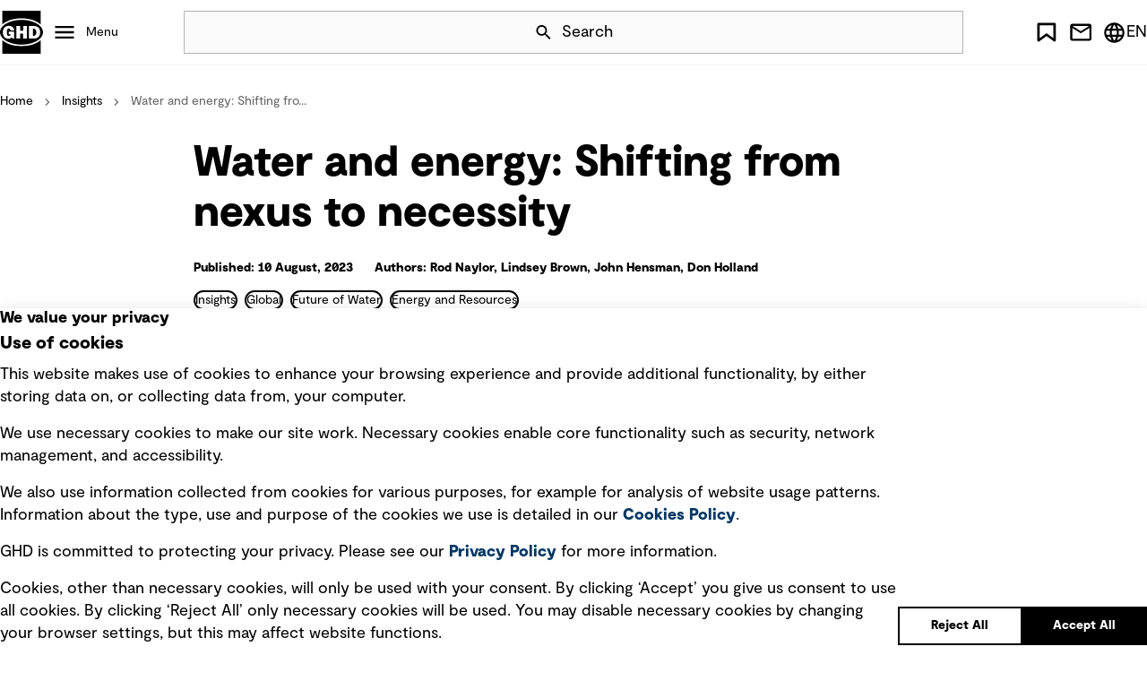

--- FILE ---
content_type: text/html; charset=utf-8
request_url: https://www.ghd.com/en/insights/water-and-energy-shifting-from-nexus-to-necessity
body_size: 17667
content:


<!DOCTYPE html>
<html lang="en">
<head>




    <link rel="preload stylesheet" as="style" type="text/css" href="/dist/ghd/ui.css">
    <link rel="preload stylesheet" as="style" type="text/css" href="/dist/shared/ui.css">

    <script type="module" crossorigin src="/dist/ghd/ui.js"></script>
    <script type="module" crossorigin src="/dist/ghd/app-all.js"></script>

    <script type="module" crossorigin src="/dist/shared/ui.min.js"></script>
    <script type="module" crossorigin src="/dist/shared/app-all.min.js"></script>

    
    


    <title>The Water &amp; Energy Relationship | COP28 2023 | GHD Insights</title>


<link rel="canonical" href="https://ghd.com/en/insights/water-and-energy-shifting-from-nexus-to-necessity" />
<meta name="search.tagging.country" content="The Future,Bio">
<meta name="search.tagging.state" content="Future of Water,Rod Naylor">
<meta name="search.tagging.created_date" content="2023-08-10T04:31:45">

<meta name="search.tagging.expertise" content="Global">




    <link href="/-/media/project/ghd/ghd-website/favicon/favicon.ico" rel="shortcut icon" />



<meta property="og:description"  content="Explore the evolving relationship between water and energy and how GHD is driving integrated water and energy management for COP28 2023 climate action." /><meta property="og:site_name"  content="GHD" /><meta property="og:image"  content="https://ghd-p-001.sitecorecontenthub.cloud/api/public/content/69be18127209434e944cdb078e91359a?v=a485783b" /><meta property="og:title"  content="Water and energy: Shifting from nexus to necessity | GHD - The Power of Commitment" /><meta property="og:url"  content="https://ghd.com/en/insights/water-and-energy-shifting-from-nexus-to-necessity" />


<meta  name="description" content="Explore how GHD is using integrated water and energy management to support climate action and resilience for COP28 and beyond." /><meta  name="keywords" content="water and energy systems, resilient systems, Green hydrogen" />


<meta property="twitter:site"  content="@GHDspeaks" /><meta property="twitter:image"  content="https://ghd-p-001.sitecorecontenthub.cloud/api/public/content/69be18127209434e944cdb078e91359a?v=e8e78cdd" /><meta property="twitter:description"  content="Explore the evolving relationship between water and energy and how GHD is driving integrated water and energy management for COP28 2023 climate action." /><meta property="twitter:title"  content="Water and energy: Shifting from nexus to necessity | GHD - The Power of Commitment" /><meta property="twitter:card"  content="summary_large_image" />

<!-- Viewport meta tags across all pages:-->
<meta name="viewport" content="width=device-width, height=device-height, initial-scale=1, minimum-scale=1.0" />
<script>
var expertise = document.querySelector('meta[name="search.tagging.country"]')?.content;
var subExpertise = document.querySelector('meta[name="search.tagging.state"]')?.content;
var country = document.querySelector('meta[name="search.tagging.expertise"]')?.content;
var title = document.querySelector('meta[property="og:title"]')?.content;
var localeCode = document.documentElement.lang;
var languageCode = document.documentElement.lang?.split('-')[0];



console.log(" expertise " + expertise  + " subExpertise " + subExpertise + " country  "+ country + " title  " + title );
console.log(" locale  "+ localeCode + " language  " + languageCode );
  var url = window.location.href;
  window.dataLayer = window.dataLayer || [];

  window.dataLayer.push({
    'event':'Pageview',
     'url': url,
     'pageTitle': title,
     'pageExpertise': expertise,
     'pagesubExpertise': subExpertise,
     'pageCountry': country,
	 'language': languageCode,
	 'locale': localeCode
	});
</script>
<!-- Google Tag Manager -->
<script>(function(w,d,s,l,i){w[l]=w[l]||[];w[l].push({'gtm.start':
new Date().getTime(),event:'gtm.js'});var f=d.getElementsByTagName(s)[0],
j=d.createElement(s),dl=l!='dataLayer'?'&l='+l:'';j.async=true;j.src=
'https://www.googletagmanager.com/gtm.js?id='+i+dl;f.parentNode.insertBefore(j,f);
})(window,document,'script','dataLayer','GTM-5PTK3B8');</script>
<!-- End Google Tag Manager -->
<!-- Interaction Studio Script -->
<script type="text/javascript" async src="//cdn.evgnet.com/beacon/ghdptyltd/ghdprod/scripts/evergage.min.js"></script>

<!-- Tags to ensure the indexability of the OG/Twitter cards, the following meta tags must be added across all pages: -->

<meta http-equiv="X-UA-Compatible" content="IE=Edge,chrome=1" />
<meta http-equiv="content-type" content="text/html; charset=UTF-8" />


<!-- Below script adds the meta tag for og:local:alternate depending on the language -->
<script>var langCode = document.documentElement.lang;
var locale = "", language="";
if(langCode != undefined && langCode!= ''){
	language = langCode.toLowerCase()
	switch(language){
  	case "en-au": locale = "en_AU"; break;
  	case "en-ca": locale = "en_CA"; break;
  	case "fr-ca": locale = "fr_CA"; break;
  	case "es-cl": locale = "es_CL"; break;
  	case "en-fj": locale = "en_FJ"; break;
  	case "en-nz": locale = "en_NZ"; break;
  	case "en-pg": locale = "en_PG"; break;
  	case "en-ph": locale = "en_PH"; break;
  	case "en-sg": locale = "en_SG"; break;
  	case "en-gb": locale = "en_GB"; break;
  	case "en-us": locale = "en_US"; break;
        case "en-ae": locale = "en_AE"; break;
        case "en-id": locale = "en_ID"; break;
        case "id-id": locale = "id_ID"; break;
    default: break;
  }
  if(locale != ""){
  	var meta=document.createElement('meta');
		meta.setAttribute('property','og:locale:alternate');
		meta.setAttribute('content',locale);
		document.getElementsByTagName('head')[0].appendChild(meta);
  }
}

//META TAG FOR Robots index : start

var robotsmeta=document.createElement('meta');
		robotsmeta.setAttribute('name','robots');
if(location.href.indexOf("www.ghd.com")>=0){
	robotsmeta.setAttribute('content','index, follow');
}else{
	robotsmeta.setAttribute('content','noindex, nofollow, noarchive');
}

document.getElementsByTagName('head')[0].appendChild(robotsmeta);

//META TAG FOR Robots index : end

function CustomURLRewrite(source,destination){
   var lang = document.documentElement.lang;
  //console.log("language is "+lang);
   if(location.href.toLowerCase().indexOf(source)>-1){
      // console.log("language is "+destination);
       location.href = "/"+lang+destination;    
      
   }
}


CustomURLRewrite( "/privacy-policy.aspx","/privacy-policy");
CustomURLRewrite( "/careers/graduates.aspx","/careers/graduates");
CustomURLRewrite( "/expertise/digital.aspx","/expertise/digital");
CustomURLRewrite( "/legal-notices.aspx","/legal-notices");
CustomURLRewrite( "/terms-of-use.aspx","/terms-of-use");
CustomURLRewrite( "/careers/career-pathways.aspx","/careers/career-pathways");
CustomURLRewrite( "/careers/life-at-ghd.aspx","/careers/life-at-ghd");
CustomURLRewrite( "/careers/work-at-ghd.aspx","/careers/work-at-ghd");
CustomURLRewrite( "/expertise/advisory.aspx","/expertise/advisory");
CustomURLRewrite( "/projects/delivering-a-world-scale-ccus-project-in-alberta.aspx","/projects/delivering-a-world-scale-ccus-project-in-alberta");
CustomURLRewrite( "/projects/digitized-fire-alarm-inspection-system-connects-260-university-of-north-carolina-buildings.aspx","/projects/digitized-fire-alarm-inspection-system-connects-260-university-of-north-carolina-buildings");
CustomURLRewrite( "/projects/blyth-offshore-demonstrator-wind-farm.aspx","/projects/blyth-offshore-demonstrator-wind-farm");
CustomURLRewrite( "/projects/improving-water-and-energy-performance-in-arizona.aspx","/projects/improving-water-and-energy-performance-in-arizona");
CustomURLRewrite( "/careers/innovation.aspx","/careers/innovation");
CustomURLRewrite( "/projects/didipio-project-mine-waste-management-system.aspx","/projects/didipio-project-mine-waste-management-system");
CustomURLRewrite( "/projects/pier-6-load-capacity-analysis.aspx","/projects/pier-6-load-capacity-analysis");
CustomURLRewrite( "/expertise/future-communities.aspx","/expertise/future-communities");
CustomURLRewrite( "/expertise/transportation.aspx","/expertise/transportation");
CustomURLRewrite( "/expertise/water.aspx","/expertise/water");
CustomURLRewrite( "/projects/data-driven-asset-lifecycle-optimisation.aspx","/projects/data-driven-asset-lifecycle-optimisation");
CustomURLRewrite( "/projects/from-coal-mine-to-renewable-energy-complex.aspx","/projects/from-coal-mine-to-renewable-energy-complex");
CustomURLRewrite( "/careers/Life-at-GHD.aspx","/careers/Life-at-GHD");
CustomURLRewrite( "/careers/Work-at-GHD.aspx","/careers/Work-at-GHD");
CustomURLRewrite( "/projects/sorted-logistics.aspx","/projects/sorted-logistics");
CustomURLRewrite( "/expertise/services.aspx","/expertise");
CustomURLRewrite( "/about-us/about-us.aspx","/about-ghd");
CustomURLRewrite( "/expertise/future-energy.aspx","/the-future/future-energy");
CustomURLRewrite( "/about-us/community.aspx","/about-ghd/our-community-impact");
CustomURLRewrite( "/about-us/diversity-and-inclusion.aspx","/about-ghd/inclusion-and-diversity");
CustomURLRewrite( "/expertise/assurancedit-and-compliance.aspx","/expertise/advisory/assurance-audit-and-compliance");
CustomURLRewrite( "/expertise/bridges.aspx","/expertise/transportation/bridges");
CustomURLRewrite( "/expertise/buildings.aspx","/expertise/built-environment/building-sciences-and-physics");
CustomURLRewrite( "/expertise/burntfields-about.aspx","/expertise/environment/burntfields-wildfire-risk-management-solution");
CustomURLRewrite( "/expertise/burntfields-project-wui-nity.aspx","");
CustomURLRewrite( "/expertise/businessse-development.aspx","");
CustomURLRewrite( "/expertise/city-of-toronto-dufferin-organics-processing-facility-renewable-natural-gas-facility.aspx","");
CustomURLRewrite( "/expertise/decarbonising-natural-gas-into-blue-hydrogen.aspx","");
CustomURLRewrite( "/expertise/explosive-ordnance-management-services.aspx","");
CustomURLRewrite( "/expertise/future-energy.aspx","/the-future/future-energy");
CustomURLRewrite( "/expertise/future-energy-insights.aspx","/search?q=&type=Insights&country=The+Future&state=Future+Energy");
CustomURLRewrite( "/expertise/geosciences.aspx","/expertise/energy-and-resources/geosciences");
CustomURLRewrite( "/expertise/ghd-navigator.aspx","/expertise/digital");
CustomURLRewrite( "/expertise/project-management.aspx","/expertise/built-environment/project-management");
CustomURLRewrite( "/expertise/road_systems.aspx","/expertise/transportation/road-systems");
CustomURLRewrite( "/expertise/services.aspx","/expertise");
CustomURLRewrite( "/expertise/sustainability.aspx","/expertise/sustainability-and-resilience");
CustomURLRewrite( "/expertise/the-ephermeralisation-of-engineering.aspx","/expertise/digital");
CustomURLRewrite( "/expertise/the-gcc-the-worlds-future-leaders-in-the-hydrogen-revolution.aspx","/insights/gcc-the-worlds-future-leaders-in-the-hydrogen-revolution");
CustomURLRewrite( "/expertise/the-rise-of-a-green-h2-economy.aspx","/insights/the-rise-of-a-green-h--economy");
CustomURLRewrite( "/expertise/transaction-advisory.aspx","/expertise/advisory/transaction-advisory");
CustomURLRewrite( "/expertise/water-transmission---distribution-.aspx","/expertise/water/water-collection-and-distribution");
CustomURLRewrite( "/expertiseergy--resources.aspx","/expertise/energy-and-resources");
CustomURLRewrite( "/expertisevironmental.aspx","/expertise/environment");
CustomURLRewrite( "/expertise/assurancedit-and-compliance.aspx","/expertise/advisory/assurance-audit-and-compliance");
CustomURLRewrite( "/expertise/bridges.aspx","/expertise/transportation/bridges");
CustomURLRewrite( "/expertise/buildings.aspx","/expertise/built-environment/building-sciences-and-physics");
CustomURLRewrite( "/expertise/burntfields-about.aspx","/expertise/environment/burntfields-wildfire-risk-management-solution");
CustomURLRewrite( "/expertise/burntfields-project-wui-nity.aspx","/projects/wui-nity");
CustomURLRewrite( "/expertise/businessse-development.aspx","expertise/advisory");
CustomURLRewrite( "/expertise/city-of-toronto-dufferin-organics-processing-facility-renewable-natural-gas-facility.aspx","/projects/city-of-toronto-dufferin-organics-processing-facility-renewable-natural-gas-facility");
CustomURLRewrite( "/expertise/decarbonising-natural-gas-into-blue-hydrogen.aspx","/projects/decarbonising-natural-gas-into-blue-hydrogen");
CustomURLRewrite( "/expertise/explosive-ordnance-management-services.aspx","/expertise/energy-and-resources/project-and-construction-management");
CustomURLRewrite( "/expertise/railways.aspx","/expertise/transportation/railways");
CustomURLRewrite( "/expertise/power.aspx","/expertise/energy-and-resources/power");
CustomURLRewrite( "/staff-external-services.aspx","/about-ghd");
CustomURLRewrite( "/servicesergy--resources.aspx","/expertise/energy-and-resources");
CustomURLRewrite( "/services/water.aspx","/expertise/water");
CustomURLRewrite( "/services/transportation-planning---traffic-engineering.aspx","/expertise/transportation/transportation-planning-and-traffic-engineering");
CustomURLRewrite( "/services/renewable-energy.aspx","/expertise/environment");
CustomURLRewrite( "/services/international-development-assistance.aspx","/expertise/environment/international-development-assistance");
CustomURLRewrite( "/services/hydrogen.aspx","/expertise/energy-and-resources/hydrogen");
CustomURLRewrite( "/services/geotechnical-laboratory-testing.aspx","/expertise/transportation/geotechnical");
CustomURLRewrite( "/services/geotechnical.aspx","/expertise/transportation/geotechnical");
CustomURLRewrite( "/services/digital.aspx","/expertise/digital");
CustomURLRewrite( "/services/assurance-dit-and-compliance.aspx","/expertise/advisory/assurance-audit-and-compliance");
CustomURLRewrite( "/services/advisory.aspx","/expertise/advisory");
CustomURLRewrite( "/future-energy.aspx","/the-future/future-energy");
CustomURLRewrite( "/news/ghd-named-one-ofnada-s-top-100-employers.aspx","/about-ghd/news/press-releases/20-11-2023-ghd-named-one-of-canadas-top-100-employers-for-a-second-consecutive-year");
CustomURLRewrite( "/privacy.aspx","/privacy-policy");
CustomURLRewrite( "/sectors/defence-and-national-security.aspx","/expertise");
CustomURLRewrite( "/sectors/property---buildings.aspx","/expertise/built-environment");
CustomURLRewrite( "/sectors/sectors.aspx","/expertise");
CustomURLRewrite( "/sectors/water.aspx","/expertise/water");
CustomURLRewrite( "/sectorsergy---resources.aspx","/expertise/energy-and-resources");
CustomURLRewrite( "/careers/careers.aspx","/careers");
CustomURLRewrite( "/careers/careers-home.aspx","/careers");
CustomURLRewrite( "/careers/contract-opportunities.aspx","/careers/work-at-ghd");
CustomURLRewrite( "/careers/home.aspx","/careers");
CustomURLRewrite( "/careers/job-vacancies.aspx","/careers");
CustomURLRewrite( "/careers/opportunities.aspx","/careers");
CustomURLRewrite( "/careers/reconciliation_action_plan.aspx","/careers");
CustomURLRewrite( "/contact/contact.aspx","/contact-us");
CustomURLRewrite( "/about/about.aspx","/about-ghd");
CustomURLRewrite( "/about/career-relaunch-program.aspx","/careers/relaunch-your-career");
CustomURLRewrite( "/about/community.aspx","/about-ghd/our-community-impact");
CustomURLRewrite( "/about/diversity-and-inclusion.aspx","/about-ghd/inclusion-and-diversity");
CustomURLRewrite( "/about/executive-management-group.aspx","/about-ghd");
CustomURLRewrite( "/about/family-of-companies.aspx","/about-ghd");
CustomURLRewrite( "/about/groundwater-qm.aspx","/expertise/water");
CustomURLRewrite( "/about/health--safety-and-environment.aspx","/health-safety-and-environment");
CustomURLRewrite( "/about/history.aspx","/about-ghd/our-history");
CustomURLRewrite( "/about/integrity-management.aspx","/integrity-management");
CustomURLRewrite( "/about/our-board.aspx","/about-ghd/our-leadership");
CustomURLRewrite( "/about/our-leadership.aspx","/about-ghd/our-leadership");
CustomURLRewrite( "/about/policy-statements.aspx","/privacy-policy");
CustomURLRewrite( "/about/proud-to-be-employee-owned.aspx","/about-ghd/proud-to-be-employee-owned");
CustomURLRewrite( "/about/rap.aspx","/en-au/about-ghd/reconciliation-action-plan");
CustomURLRewrite( "/about/values-and-culture.aspx","/about-ghd/our-values-and-culture");
CustomURLRewrite( "/about/vendors.aspx","/ghd-vendors");

//SC-141 Author & Published Date

document.addEventListener("DOMContentLoaded", function(event) { 

var authorName="";
var authorDiv = document.querySelector('.hero-block-complex__author span')?.innerText;
if (authorDiv !== undefined) {
       authorName = authorDiv.split(':')[1];
    }
	
var publishedDate="";	
var dateDiv = document.querySelector('.hero-block-complex__author time')?.innerText;
if (dateDiv !== undefined) {
       publishedDate = dateDiv.split(':')[1];
    }
console.log(" author " + authorName  + " date " + publishedDate );
  window.dataLayer = window.dataLayer || [];
 
  window.dataLayer.push({
	     'event':'Window loaded',
              'date': publishedDate,
	     'author': authorName
	});
});
//SC-141 Author & Published Date : end 
</script>



    <meta name="IP" content="Unknown">
    <meta name="location" content="Unknown">
    <meta property="regionCode" content="Unknown">
    <meta property="headers" content="18.221.247.203, 147.243.76.232, 147.243.230.17:34282">
    <meta property="engVersion" content="Available">
</head>
<body class="default-device bodyclass" data-ss-events-api="https://aughd.sc-apj.ghd.com/api/event/v4/publish" 
data-ss-api-key="01-abd4558e-f6d3642091b33a23a6e2e870801898572dbba733" 
data-ss-domain-id="214910225" 
data-ss-discover-api="https://aughd.sc-apj.ghd.com/api/discover/v2/" 
data-ss-enable-events="true" 
 >
    


<!-- Google Tag Manager (noscript) -->
<noscript><iframe src="https://www.googletagmanager.com/ns.html?id=GTM-5PTK3B8"
height="0" width="0" style="display:none;visibility:hidden"></iframe></noscript>
<!-- End Google Tag Manager (noscript) -->
    
<!-- #wrapper -->
<div id="wrapper">
    <!-- #header -->

       <div class="row">


        <header class="component header file-type-icon-media-link">
            <a href="#main-section" class="sr-only">Skip Navigation</a>
            <span class="page-mask"></span>
            <div class="header__grid">

                
                <div class="row">
        <nav class="component mega-menu" aria-label="Main">
            <div class="header__logo"><a href="/en">GHD</a></div>
            <button class="menu__button hamburger"
                    aria-haspopup="true"
                    aria-expanded="false"
                    aria-controls="menu-000"
                    data-controls-level="Castle.Proxies.IMegaMenuProxy?.MegaMenuData?.Level">
                Menu
            </button>
            <div id="menu-000" class="menu menu__level-0" hidden="">
                <div class="menu__inner">
                    <ul>
                        <li class="menu__close-wrap menu__close-all">
                            <button class="menu__close"
                                    data-target-close="menu-000"
                                    aria-label="Close All Menu">
                                Close
                            </button>
                        </li>
                        



        <li data-level="1">
            <button class="menu__button"
                    aria-haspopup="true"
                    aria-expanded="false"
                    aria-controls="menu-about-ghd-860b47a9-bae5-453a-b538-305f9f31fe91"
                    data-controls-level="2">
                About GHD
            </button>
            <div id="menu-about-ghd-860b47a9-bae5-453a-b538-305f9f31fe91" class="menu menu__level-2">
                <div class="menu__inner">
                    <ul>
                        <li class="menu__close-wrap" data-level="2">
                            <button class="menu__close"
                                    data-target-close="menu-about-ghd-860b47a9-bae5-453a-b538-305f9f31fe91"
                                    aria-label="Close About GHD menu">
                                Close
                            </button>
                        </li>
                        <li data-level="2">
                            <div class="intro">
                                <h2 class="intro__title">Our commitment to you</h2>
                                <p>
                                    Standing shoulder-to-shoulder with you, we are committed to making water, energy, and communities sustainable for generations to come.
                                </p>
                                <a href="/en/about-ghd" class="button button--secondary">
                                    More about GHD
                                </a>
                            </div>
                        </li>
                        



        <li data-level="2">
            <a href="/en/about-ghd/proud-to-be-employee-owned"
               class="menu__link"
               rel="noreferrer">
               Proud to be employee owned
            </a>
        </li>
        <li data-level="2">
            <a href="/en/about-ghd/our-leadership"
               class="menu__link"
               rel="noreferrer">
               Our leadership
            </a>
        </li>
        <li data-level="2">
            <a href="/en/about-ghd/our-values-and-culture"
               class="menu__link"
               rel="noreferrer">
               Our values and culture
            </a>
        </li>
        <li data-level="2">
            <a href="/en/about-ghd/office-locations"
               class="menu__link"
               rel="noreferrer">
               Office locations
            </a>
        </li>
        <li data-level="2">
            <a href="/en/about-ghd/news"
               class="menu__link"
               rel="noreferrer">
               News
            </a>
        </li>
        <li data-level="2">
            <a href="/en/about-ghd/awards-and-rankings"
               class="menu__link"
               rel="noreferrer">
               Awards and rankings
            </a>
        </li>
        <li data-level="2">
            <a href="/en/about-ghd/events"
               class="menu__link"
               rel="noreferrer">
               Events
            </a>
        </li>
        <li data-level="2">
            <a href="/en/about-ghd/publications"
               class="menu__link"
               rel="noreferrer">
               Publications
            </a>
        </li>
        <li data-level="2">
            <a href="/en/about-ghd/inclusion-and-diversity"
               class="menu__link"
               rel="noreferrer">
               Inclusion and diversity
            </a>
        </li>
        <li data-level="2">
            <a href="/en/about-ghd/our-community-impact"
               class="menu__link"
               rel="noreferrer">
               Our community impact
            </a>
        </li>
        <li data-level="2">
            <a href="/en/about-ghd/our-history"
               class="menu__link"
               rel="noreferrer">
               Our history
            </a>
        </li>


                    </ul>
                </div>
                


    <article class="spotlight" data-spotlight-level="Castle.Proxies.ISpotlightProxy?.SpotlightLevel" data-theme='dark'>
        <div class="spotlight__inner">
            <figure>
                
                <picture class="picture picture--mask-bottom"><img src="https://ghd-p-001.sitecorecontenthub.cloud/api/public/content/c559f212c34948f6930e07f586b80970?v=d8ce050f&t=w298h298" alt="Microsoft-Teams-Image-MegaMenu.jpg" loading="" ></picture>
                <figcaption>
                    <i> About</i>
                    <b>Spotlight</b>
                </figcaption>
            </figure>
            <p class="spotlight__title">At GHD, we strive for a culture of belonging and trust where all our people can thrive.</p>
            <p>
                Embracing diversity of identity, thought, background and experience helps us develop imaginative and responsive solutions for our clients that create lasting community benefit.
            </p>
        </div>
<a href="/en/about-ghd/inclusion-and-diversity" class="button button--secondary spotlight__link" >Learn more</a>    </article>

            </div>
        </li>
        <li data-level="1">
            <button class="menu__button"
                    aria-haspopup="true"
                    aria-expanded="false"
                    aria-controls="menu-expertise-eb98c250-4baa-45ba-874c-f6f8a1a42a57"
                    data-controls-level="2">
                Expertise
            </button>
            <div id="menu-expertise-eb98c250-4baa-45ba-874c-f6f8a1a42a57" class="menu menu__level-2">
                <div class="menu__inner">
                    <ul>
                        <li class="menu__close-wrap" data-level="2">
                            <button class="menu__close"
                                    data-target-close="menu-expertise-eb98c250-4baa-45ba-874c-f6f8a1a42a57"
                                    aria-label="Close Expertise menu">
                                Menu
                            </button>
                        </li>
                        <li data-level="2">
                            <div class="intro">
                                <h2 class="intro__title">Innovation and technical expertise, at our core.</h2>
                                <p>
                                    We are dedicated to delivering imaginative thinking and exceptional client service to connect and sustain communities around the world.
                                </p>
                                <a href="/en/expertise" class="button button--secondary">
                                    Discover more
                                </a>
                            </div>
                        </li>
                        



        <li data-level="2">
            <a href="/en/expertise/advisory"
               class="menu__link"
               rel="noreferrer">
               Advisory
            </a>
        </li>
        <li data-level="2">
            <a href="/en/expertise/built-environment"
               class="menu__link"
               rel="noreferrer">
               Built Environment
            </a>
        </li>
        <li data-level="2">
            <a href="/en/expertise/digital"
               class="menu__link"
               rel="noreferrer">
               Digital
            </a>
        </li>
        <li data-level="2">
            <a href="/en/expertise/energy-and-resources"
               class="menu__link"
               rel="noreferrer">
               Energy and Resources
            </a>
        </li>
        <li data-level="2">
            <a href="/en/expertise/environment"
               class="menu__link"
               rel="noreferrer">
               Environment
            </a>
        </li>
        <li data-level="2">
            <a href="/en/expertise/sustainability-and-resilience"
               class="menu__link"
               rel="noreferrer">
               Sustainability and Resilience
            </a>
        </li>
        <li data-level="2">
            <a href="/en/expertise/transportation"
               class="menu__link"
               rel="noreferrer">
               Transportation
            </a>
        </li>
        <li data-level="2">
            <a href="/en/expertise/water"
               class="menu__link"
               rel="noreferrer">
               Water
            </a>
        </li>


                    </ul>
                </div>
                


    <article class="spotlight" data-spotlight-level="Castle.Proxies.ISpotlightProxy?.SpotlightLevel" data-theme='dark'>
        <div class="spotlight__inner">
            <figure>
                
                <picture class="picture picture--mask-bottom"><img src="https://ghd-p-001.sitecorecontenthub.cloud/api/public/content/020d21f0b05348738355eae1db74be41?v=4517f3b2&t=w298h298" alt="Energy and Resources Expertise Spotlight" loading="" ></picture>
                <figcaption>
                    <i> Expertise</i>
                    <b>Spotlight</b>
                </figcaption>
            </figure>
            <p class="spotlight__title">Energy and Resources</p>
            <p>
                The energy landscape is going through a once-in-a-generation change, and we are here to help you navigate the new future of energy.
            </p>
        </div>
<a href="/en/expertise/energy-and-resources" class="button button--secondary spotlight__link" title="Environment" >Read more</a>    </article>

            </div>
        </li>
        <li data-level="1">
            <button class="menu__button"
                    aria-haspopup="true"
                    aria-expanded="false"
                    aria-controls="menu-insights-f653eed0-2b72-4cbe-bffb-33120fdb2e01"
                    data-controls-level="2">
                Insights
            </button>
            <div id="menu-insights-f653eed0-2b72-4cbe-bffb-33120fdb2e01" class="menu menu__level-2">
                <div class="menu__inner">
                    <ul>
                        <li class="menu__close-wrap" data-level="2">
                            <button class="menu__close"
                                    data-target-close="menu-insights-f653eed0-2b72-4cbe-bffb-33120fdb2e01"
                                    aria-label="Close Insights menu">
                                Close
                            </button>
                        </li>
                        <li data-level="2">
                            <div class="intro">
                                <h2 class="intro__title">Explore emerging issues and thought-provoking, fresh perspectives.</h2>
                                <p>
                                    Our thought leaders offer ideas, analysis, and practical advice on how to address the complex challenges of today for a better tomorrow.
                                </p>
                                <a href="/en/insights" class="button button--secondary">
                                    Discover more
                                </a>
                            </div>
                        </li>
                        



        <li data-level="2">
            <a href="/en/insights/advanced-metering-infrastructure-a-platform-for-utility-resilience-and-public-safety"
               class="menu__link"
               rel="noreferrer">
               Advanced metering infrastructure: a platform for utility resilience and public safety
            </a>
        </li>
        <li data-level="2">
            <a href="/en/insights/key-considerations-when-relocating-endangered-species"
               class="menu__link"
               rel="noreferrer">
               Protecting White’s Seahorses: Key considerations when relocating endangered species
            </a>
        </li>
        <li data-level="2">
            <a href="/en/insights/understanding-microplastics---a-simple-guide-to-a-complex-problem"
               class="menu__link"
               rel="noreferrer">
               Understanding microplastics: a simple guide to a complex problem
            </a>
        </li>
        <li data-level="2">
            <a href="/en/insights/protect-communities-with-data-driven-wildfire-modelling-and-evacuation"
               class="menu__link"
               rel="noreferrer">
               Protect communities with data-driven wildfire modelling and evacuation
            </a>
        </li>
        <li data-level="2">
            <a href="/en/insights/transform-tomorrows-thinking-episode-8"
               class="menu__link"
               rel="noreferrer">
               Transform – Tomorrow’s thinking, today: Episode 8
            </a>
        </li>
        <li data-level="2">
            <a href="/en/insights/current-challenges-and-trends-in-the-western-canada-water-market"
               class="menu__link"
               rel="noreferrer">
               Current challenges and trends in the Western Canada water market
            </a>
        </li>
        <li data-level="2">
            <a href="/en/insights/designing-inclusive-cities"
               class="menu__link"
               rel="noreferrer">
               Designing inclusive cities
            </a>
        </li>
        <li data-level="2">
            <a href="/en/insights/better-business-cases"
               class="menu__link"
               rel="noreferrer">
               Better Business Cases
            </a>
        </li>
        <li data-level="2">
            <a href="/en/insights/designing-the-future-stadium"
               class="menu__link"
               rel="noreferrer">
               Designing the future stadium
            </a>
        </li>


                    </ul>
                </div>
                


    <article class="spotlight" data-spotlight-level="Castle.Proxies.ISpotlightProxy?.SpotlightLevel" data-theme='dark'>
        <div class="spotlight__inner">
            <figure>
                
                <picture class="picture picture--mask-bottom"><img src="https://ghd-p-001.sitecorecontenthub.cloud/api/public/content/f9633152a5a64e89927070bc1c054ad7?v=ebdf9406&t=w298h298" alt="How can nature-inspired design improve water, energy and community outcomes insights spotlight" loading="" ></picture>
                <figcaption>
                    <i> Insight</i>
                    <b>Spotlight</b>
                </figcaption>
            </figure>
            <p class="spotlight__title">How can nature-inspired design improve water, energy and community outcomes?</p>
            <p>
                By drawing inspiration from nature’s brilliance, we can redefine our approach to these critical areas, harnessing sustainable solutions that drive progress while honouring the intricate makeup of the natural world. 
            </p>
        </div>
<a href="/en/explainers/sustainability-and-resilience/how-can-nature-inspired-design-improve-water-energy-and-community-outcomes" class="button button--secondary spotlight__link" title="How can nature-inspired design improve water, energy and community outcomes?" >Read more</a>    </article>

            </div>
        </li>
        <li data-level="1">
            <button class="menu__button"
                    aria-haspopup="true"
                    aria-expanded="false"
                    aria-controls="menu-projects-9019fb5d-9487-4376-a277-da0ab6498d20"
                    data-controls-level="2">
                Projects
            </button>
            <div id="menu-projects-9019fb5d-9487-4376-a277-da0ab6498d20" class="menu menu__level-2">
                <div class="menu__inner">
                    <ul>
                        <li class="menu__close-wrap" data-level="2">
                            <button class="menu__close"
                                    data-target-close="menu-projects-9019fb5d-9487-4376-a277-da0ab6498d20"
                                    aria-label="Close Projects menu">
                                
                            </button>
                        </li>
                        <li data-level="2">
                            <div class="intro">
                                <h2 class="intro__title">Solving complex challenges, one community at a time</h2>
                                <p>
                                    We are working with clients around the world to deliver on our commitment of making water, energy and communities sustainable for generations to come.
                                </p>
                                <a href="/en/projects" class="button button--secondary">
                                    Discover more
                                </a>
                            </div>
                        </li>
                        



        <li data-level="2">
            <a href="/en/projects/innovative-coastal-facility-in-alaska"
               class="menu__link"
               rel="noreferrer">
               Innovative coastal facility bridges environmental research, education and community engagement in Alaska
            </a>
        </li>
        <li data-level="2">
            <a href="/en/projects/bonaparte-first-nation-clean-drinking-water"
               class="menu__link"
               rel="noreferrer">
               Clean drinking water for a refreshed remote community 
            </a>
        </li>
        <li data-level="2">
            <a href="/en/projects/connecting-san-jose-and-santa-clara-county-with-new-reliable-transit"
               class="menu__link"
               rel="noreferrer">
               Connecting San Jose and Santa Clara County with new, reliable transit
            </a>
        </li>
        <li data-level="2">
            <a href="/en/projects/reinventing-kinghaven-farms-from-horse-racetrack-to-sustainable-greenhouse"
               class="menu__link"
               rel="noreferrer">
               Reinventing Kinghaven Farms from horse racetrack to sustainable greenhouse 
            </a>
        </li>
        <li data-level="2">
            <a href="/en/projects/supporting-long-term-operational-growth-with-a-new-greenfield-feed-mill-campus"
               class="menu__link"
               rel="noreferrer">
               Supporting long-term operational growth with a new greenfield feed mill campus
            </a>
        </li>
        <li data-level="2">
            <a href="/en/projects/tullow-oil-esg-reporting-regulations-compliance-and-data-collection-tool"
               class="menu__link"
               rel="noreferrer">
               Tullow Oil ESG reporting regulations compliance and data collection tool
            </a>
        </li>


                    </ul>
                </div>
                


    <article class="spotlight" data-spotlight-level="Castle.Proxies.ISpotlightProxy?.SpotlightLevel" data-theme='dark'>
        <div class="spotlight__inner">
            <figure>
                
                <picture class="picture picture--mask-bottom"><img src="https://ghd-p-001.sitecorecontenthub.cloud/api/public/content/49405d83223b42c0adb19848167734c2?v=aeca44c7&t=w298h298" alt="Optimising land planning for waste management in Singapore projects spotlight" loading="" ></picture>
                <figcaption>
                    <i> Project</i>
                    <b>Spotlight</b>
                </figcaption>
            </figure>
            <p class="spotlight__title">Optimising land planning for waste management in Singapore</p>
            <p>
                Through a detailed analysis of the sector’s land/space needs and incorporating international benchmarking, the study equipped National Environment Agency of Singapore (NEA) to guide the sector’s transition towards more sustainable, innovative, and space-efficient waste management solutions.
            </p>
        </div>
<a href="/en/projects/optimising-land-planning-for-waste-management-in-singapore" class="button button--secondary spotlight__link" title="Optimising land planning for waste management in Singapore" >Read more</a>    </article>

            </div>
        </li>
        <li data-level="1">
            <button class="menu__button"
                    aria-haspopup="true"
                    aria-expanded="false"
                    aria-controls="menu-the-future-d32ebc42-23c9-464b-854b-fdb1dd3deddc"
                    data-controls-level="2">
                The Future
            </button>
            <div id="menu-the-future-d32ebc42-23c9-464b-854b-fdb1dd3deddc" class="menu menu__level-2">
                <div class="menu__inner">
                    <ul>
                        <li class="menu__close-wrap" data-level="2">
                            <button class="menu__close"
                                    data-target-close="menu-the-future-d32ebc42-23c9-464b-854b-fdb1dd3deddc"
                                    aria-label="Close The Future menu">
                                Close
                            </button>
                        </li>
                        <li data-level="2">
                            <div class="intro">
                                <h2 class="intro__title">We are embracing the future</h2>
                                <p>
                                    To support our vision of making water, energy and communities sustainable for generations to come, this is how we're helping you stay ahead in a changing world.
                                </p>
                                <a href="/en/the-future" class="button button--secondary">
                                    Discover more
                                </a>
                            </div>
                        </li>
                        



        <li data-level="2">
            <a href="/en/the-future/future-energy"
               class="menu__link"
               rel="noreferrer">
               Future Energy
            </a>
        </li>
        <li data-level="2">
            <a href="/en/the-future/future-communities"
               class="menu__link"
               rel="noreferrer">
               Future Communities
            </a>
        </li>
        <li data-level="2">
            <a href="/en/the-future/future-of-water"
               class="menu__link"
               rel="noreferrer">
               Future of Water
            </a>
        </li>


                    </ul>
                </div>
                


    <article class="spotlight" data-spotlight-level="Castle.Proxies.ISpotlightProxy?.SpotlightLevel" data-theme='dark'>
        <div class="spotlight__inner">
            <figure>
                
                <picture class="picture picture--mask-bottom"><img src="https://ghd-p-001.sitecorecontenthub.cloud/api/public/content/6f8ca22e907843d1aa3de340dc699d02?v=9f7cba65&t=w298h298" alt="Future-ready data centres spotlight" loading="" ></picture>
                <figcaption>
                    <i> The Future</i>
                    <b>Spotlight</b>
                </figcaption>
            </figure>
            <p class="spotlight__title">Future-ready data centres</p>
            <p>
                Modular design is gaining momentum, regulatory pressures are changing performance expectations and both urban and regional landscapes are being redefined by these critical assets.
            </p>
        </div>
<a href="/en/insights/future-ready-data-centres" class="button button--secondary spotlight__link" title="Future-ready data centres" >Read more</a>    </article>

            </div>
        </li>
        <li data-level="1">
            <button class="menu__button"
                    aria-haspopup="true"
                    aria-expanded="false"
                    aria-controls="menu-careers-90422d39-6bb4-4d7d-8505-4429eadcd8e0"
                    data-controls-level="2">
                Careers
            </button>
            <div id="menu-careers-90422d39-6bb4-4d7d-8505-4429eadcd8e0" class="menu menu__level-2">
                <div class="menu__inner">
                    <ul>
                        <li class="menu__close-wrap" data-level="2">
                            <button class="menu__close"
                                    data-target-close="menu-careers-90422d39-6bb4-4d7d-8505-4429eadcd8e0"
                                    aria-label="Close Careers menu">
                                Close
                            </button>
                        </li>
                        <li data-level="2">
                            <div class="intro">
                                <h2 class="intro__title">At GHD, we don’t just believe in the power of commitment — we live and breathe it every day</h2>
                                <p>
                                    We offer our people every opportunity to grow and follow their purpose.
                                </p>
                                <a href="/en/careers" class="button button--secondary">
                                    Discover more
                                </a>
                            </div>
                        </li>
                        



        <li data-level="2">
            <a href="/en/careers/life-at-ghd"
               class="menu__link"
               rel="noreferrer">
               Life at GHD
            </a>
        </li>
        <li data-level="2">
            <a href="/en/careers/work-at-ghd"
               class="menu__link"
               rel="noreferrer">
               Work at GHD
            </a>
        </li>
        <li data-level="2">
            <a href="/en/careers/career-pathways"
               class="menu__link"
               rel="noreferrer">
               Career pathways
            </a>
        </li>
        <li data-level="2">
            <a href="/en/careers/exciting-projects"
               class="menu__link"
               rel="noreferrer">
               Featured projects
            </a>
        </li>
        <li data-level="2">
            <a href="/en/careers/professional-development"
               class="menu__link"
               rel="noreferrer">
               Professional development
            </a>
        </li>
        <li data-level="2">
            <a href="/en/careers/flexible-working"
               class="menu__link"
               rel="noreferrer">
               Flexible working
            </a>
        </li>
        <li data-level="2">
            <a href="/en/careers/rewards"
               class="menu__link"
               rel="noreferrer">
               Rewards 
            </a>
        </li>
        <li data-level="2">
            <a href="/en/careers/wellbeing"
               class="menu__link"
               rel="noreferrer">
               Wellbeing
            </a>
        </li>


                    </ul>
                </div>
                


    <article class="spotlight" data-spotlight-level="Castle.Proxies.ISpotlightProxy?.SpotlightLevel" data-theme='dark'>
        <div class="spotlight__inner">
            <figure>
                
                <picture class="picture picture--mask-bottom"><img src="https://ghd-p-001.sitecorecontenthub.cloud/api/public/content/795b2081a53d4e6f8bb6efeac7d11c9b?v=fa075ea1&t=w298h298" alt="GettyImages-1225019375-CareersMegaMenu.jpg" loading="" ></picture>
                <figcaption>
                    <i> Careers</i>
                    <b>Search and Apply</b>
                </figcaption>
            </figure>
            <p class="spotlight__title">Join GHD and become part of a dynamic community that's passionate about making a difference. </p>
            <p>
                We're dedicated to creating positive impacts through innovative projects that span the globe. Embrace exciting challenges, unlock your potential, and grow your career in an inspiring and supportive environment.
            </p>
        </div>
<a href="https://info.ghd.com/career-opportunity-search" class="button button--secondary spotlight__link" rel="noopener noreferrer" target="_blank" title="mega-menu-btn" >Search for opportunities</a>    </article>

            </div>
        </li>


                    </ul>
                    <div class="menu__bottom">
                        
                        <button class="button button--secondary language-select__trigger" aria-label="Region/Language Menu, Selected: en">
                            <span class="language-full">Global (en)</span>
                            <span class="language-short">en</span>
                        </button>
<a href="/en/myboard" class="button button--secondary myboard-icon" >                            <span>My Board</span>
</a>
<a href="/en/contact-us" class="button button--secondary icon icon--mail" >                            <span>Contact Us</span>
</a>                    </div>
                </div>
                


    <article class="spotlight" data-spotlight-level="Castle.Proxies.ISpotlightProxy?.SpotlightLevel" data-theme='dark'>
        <div class="spotlight__inner">
            <figure>
                
                <picture class="picture picture--mask-bottom"><img src="https://ghd-p-001.sitecorecontenthub.cloud/api/public/content/d3a7f3dd884b4ac8a74ed1b1c7ebbae5?v=a7dacc61&t=w298h298" alt="Aerial view of workers with blue hard hats" loading="" ></picture>
                <figcaption>
                    <i> Project</i>
                    <b>Spotlight</b>
                </figcaption>
            </figure>
            <p class="spotlight__title">Solving complex challenges, one community at a time</p>
            <p>
                We are working with clients around the world to deliver on our commitment of making water, energy and communities sustainable for generations to come.
            </p>
        </div>
<a href="/en/projects?utm_source=direct&amp;utm_medium=link&amp;utm_campaign=projects-global" class="button button--secondary spotlight__link" >Read more</a>    </article>

            </div>
        </nav>
</div>

                
                <div class="header__search">
                    <div class="row">    <script id="searchBarConfig" type="application/json">
            {"searchBaseURL":"https://discover-apse2.sitecorecloud.io/discover/v2/214910225","rfk_id":"ghd_search_results_page","sources":["1050582"],"domainId":"128368652","resultLimit":3,"labels":{"loading":"Loading....","error":"Something went wrong!","forYouTitle":null,"popularTitle":"Popular","resultsTitle":"Top results","suggestedTitle":"Suggested results","relatedTitle":"Related topics","viewAll":"View all results","placeholder":"Search","submit":"Go","clear":"Clear","noResultsForQuery":"No Results found for '{{query}}'","noResultsDetails":"Please try searching something different."},"popularKeywords":["Campaigns","Environment","Events","Olympic","Podcast","Water"],"forYouKeywords":null,"searchResultsPageURL":"/en/search","suggestion":{"field":"title","max":6,"keyphrase":true},"predictiveSuggestion":null,"queryMinLength":3,"locale":{"country":"jm","language":"en"},"entityTypes":{"Events":"Events","Insights":"Insights","News":"News","Other":"Others","Projects":"Projects"},"excludeFacets":null}
    </script>
        <button class="search__open"> Search</button>
        <div id="search-bar-root">
            
            <div class="search-bar nexus-search-bar">
                <form class="search-bar__form" action="https://discover-apse2.sitecorecloud.io/discover/v2/214910225">
                    <input type="search" name="q" placeholder=" " />
                    <label for="q">Search</label>
                    <div class="search-bar__buttons">
                        <button type="reset">Clear</button>
                        <button type="submit">>Go</button>
                    </div>
                </form>
            </div>
        </div>




</div>
                </div>
                
            <div class="header__secondary">
<a href="/en/myboard" class="header__save" >                        <span>My Board</span>
</a>
<a href="/en/contact-us" class="header__contact" >                        <span>Contact Us</span>
</a>                                    <section class="geo-notification-block" >
                        <script class="geo-notification-block__config" type="application/json">
                            {"notificationMessage":"Select a local website to access info specific to your location."}
                        </script>
                        <div class="geo-notification-block__root"></div>
                    </section>
                
                <button class="language-select__trigger header__language"
                        aria-label="Region/Language Menu, Selected: en">
                    <span class="language-full">Global (en)</span>
                    <span class="language-short">en</span>

                </button>

            </div>
            </div>
            <div class="row">
    <div id="language-select" class="language-select" hidden="">
        <div class="language-select__menu">
            <ul>
                <li class="language-select__close-wrap">
                    <button class="language-select__close"
                            aria-label="Close Region/Language Menu">
                        <span class="default">Close</span>
                        <span class="mobile"></span>
                    </button>
                </li>
                <li>
                    <a href="https://ghd.com/en/insights/water-and-energy-shifting-from-nexus-to-necessity" class="selected" data-code="en" data-lang="en">
                        <span>Global</span>
                        <img src="https://ghd-p-001.sitecorecontenthub.cloud/api/public/content/0660fa3cc36a49a3bfa4420609239b98?v=ba2ca884&amp;h=22&amp;w=22&amp;la=en" alt="Global incon" />
                    </a>
                </li>
                <li>
                    <a href="https://ghd.com/en-au/insights/water-and-energy-shifting-from-nexus-to-necessity" class="selected" data-code="en-AU" data-lang="en">
                        <span>Australia</span>
                        <img src="https://ghd-p-001.sitecorecontenthub.cloud/api/public/content/247a32c670c545639fdd375a7b33a14a?v=785af5d0&amp;h=22&amp;w=22&amp;la=en" alt="Australia.svg" />
                    </a>
                </li>
                <li>
                    <a href="https://ghd.com/en-ca/insights/water-and-energy-shifting-from-nexus-to-necessity" class="selected" data-code="en-CA" data-lang="en">
                        <span>Canada (English) </span>
                        <img src="https://ghd-p-001.sitecorecontenthub.cloud/api/public/content/6ece9ec122b94c669eabfe25f34ad1a7?v=bb5b66d6&amp;h=22&amp;w=22&amp;la=en" alt="Canada.svg" />
                    </a>
                </li>
                <li>
                    <a href="https://ghd.com/en-id/insights/water-and-energy-shifting-from-nexus-to-necessity" class="selected" data-code="en-ID" data-lang="en">
                        <span>Indonesia (English) </span>
                        <img src="https://ghd-p-001.sitecorecontenthub.cloud/api/public/content/9081f67b557243449c9d68173c3e8314?v=62f4cd3b&amp;h=22&amp;w=22&amp;la=en" alt="Indonesia.svg" />
                    </a>
                </li>
                <li>
                    <a href="https://ghd.com/id-id/insights/water-and-energy-shifting-from-nexus-to-necessity" class="selected" data-code="id-ID" data-lang="id">
                        <span>Indonesia (Bahasa)</span>
                        <img src="https://ghd-p-001.sitecorecontenthub.cloud/api/public/content/9081f67b557243449c9d68173c3e8314?v=91f62208&amp;h=22&amp;w=22&amp;la=en" alt="Indonesia.svg" />
                    </a>
                </li>
                <li>
                    <a href="https://ghd.com/fr-ca/insights/water-and-energy-shifting-from-nexus-to-necessity" class="selected" data-code="fr-CA" data-lang="fr">
                        <span>Canada (Français)</span>
                        <img src="https://ghd-p-001.sitecorecontenthub.cloud/api/public/content/6ece9ec122b94c669eabfe25f34ad1a7?v=33e89a4f&amp;h=22&amp;w=22&amp;la=en" alt="Canada.svg" />
                    </a>
                </li>
                <li>
                    <a href="https://ghd.com/es-cl/insights/water-and-energy-shifting-from-nexus-to-necessity" class="selected" data-code="es-CL" data-lang="es">
                        <span>Chile (Espanol)</span>
                        <img src="https://ghd-p-001.sitecorecontenthub.cloud/api/public/content/61e1e1f9794d42c9bf413f9c9ef2f130?v=63d3e2c2&amp;h=22&amp;w=22&amp;la=en" alt="Chile.svg" />
                    </a>
                </li>
                <li>
                    <a href="https://ghd.com/en-nz/insights/water-and-energy-shifting-from-nexus-to-necessity" class="selected" data-code="en-NZ" data-lang="en">
                        <span>New Zealand</span>
                        <img src="https://ghd-p-001.sitecorecontenthub.cloud/api/public/content/ed07552fdf3b432bb4eb5b5d835ce386?v=c1cc02b4&amp;h=22&amp;w=22&amp;la=en" alt="New zealand.svg" />
                    </a>
                </li>
                <li>
                    <a href="https://ghd.com/en-ph/insights/water-and-energy-shifting-from-nexus-to-necessity" class="selected" data-code="en-PH" data-lang="en">
                        <span>Philippines</span>
                        <img src="https://ghd-p-001.sitecorecontenthub.cloud/api/public/content/58984910417645f1bad95ef1125aa7aa?v=23aa93eb&amp;h=22&amp;w=22&amp;la=en" alt="Phlippines.svg" />
                    </a>
                </li>
                <li>
                    <a href="https://ghd.com/en-ae/insights/water-and-energy-shifting-from-nexus-to-necessity" class="selected" data-code="en-AE" data-lang="en">
                        <span>Qatar</span>
                        <img src="https://ghd-p-001.sitecorecontenthub.cloud/api/public/content/050e76a9510a4ee283d5a73845713cc4?v=e1dec715&amp;h=22&amp;w=22&amp;la=en" alt="Qater.svg" />
                    </a>
                </li>
                <li>
                    <a href="https://ghd.com/en-sg/insights/water-and-energy-shifting-from-nexus-to-necessity" class="selected" data-code="en-SG" data-lang="en">
                        <span>Singapore </span>
                        <img src="https://ghd-p-001.sitecorecontenthub.cloud/api/public/content/9ace97813ee44245b19aef795bdbd681?v=0512001c&amp;h=22&amp;w=22&amp;la=en" alt="Singapore.svg" />
                    </a>
                </li>
                <li>
                    <a href="https://ghd.com/en-ae/insights/water-and-energy-shifting-from-nexus-to-necessity" class="selected" data-code="en-AE" data-lang="en">
                        <span>United Arab Emirates</span>
                        <img src="https://ghd-p-001.sitecorecontenthub.cloud/api/public/content/589f9bd72cf2423ba743ed3e33d57ffc?v=9d81efec&amp;h=22&amp;w=22&amp;la=en" alt="UAE.svg" />
                    </a>
                </li>
                <li>
                    <a href="https://ghd.com/en-gb/insights/water-and-energy-shifting-from-nexus-to-necessity" class="selected" data-code="en-GB" data-lang="en">
                        <span>United Kingdom</span>
                        <img src="https://ghd-p-001.sitecorecontenthub.cloud/api/public/content/a6b50518342847a2bc8fdd2ef4b4ca78?v=73714431&amp;h=22&amp;w=22&amp;la=en" alt="UK.svg" />
                    </a>
                </li>
                <li>
                    <a href="https://ghd.com/en-us/insights/water-and-energy-shifting-from-nexus-to-necessity" class="selected" data-code="en-US" data-lang="en">
                        <span>USA</span>
                        <img src="https://ghd-p-001.sitecorecontenthub.cloud/api/public/content/3662109bda714a35be6748d81d8add02?v=4b873ad2&amp;h=22&amp;w=22&amp;la=en" alt="US.svg" />
                    </a>
                </li>
            </ul>
        </div>
    </div>

</div>
        </header>
</div>
    <!-- /#header -->
    <!-- #content -->
    <main id="main-content" class="template-simple">
            <div class="row">


    <div class="component top-container">
        <section class="hero-block-complex hero-block-complex--center"   >
            <div class="grid">
                <div class="grid-span-wide">
                    <div class="row">

<nav aria-label="Breadcrumbs">
            <script type="application/ld+json">
        [{"@context":"https://schema.org","@type":"BreadcrumbList","itemListElement":[{"@type":"Listitem","position":1,"name":"GHD | Engineering, Architecture & Construction Services","item":"https://ghd.com/en"},{"@type":"Listitem","position":2,"name":"Insights | Perspectives & Practical Advice | GHD","item":"https://ghd.com/en/insights"},{"@type":"Listitem","position":3,"name":"The Water & Energy Relationship | COP28 2023 | GHD Insights","item":"https://ghd.com/en/insights/water-and-energy-shifting-from-nexus-to-necessity"}]}]
            </script>
                <ul class="breadcrumbs">
<li >
                            <a href="/en">Home</a>

                        </li>
<li >
                            <a href="/en/insights">Insights</a>

                        </li>
<li aria-current="page">
                            <a href="/en/insights/water-and-energy-shifting-from-nexus-to-necessity">Water and energy: Shifting fro...</a>

                        </li>
                </ul>

</nav></div>
                </div>
                    <div class="grid-span-narrow hero-block-complex__wrap">
                        <h1 class="hero-block-complex__title">Water and energy: Shifting from nexus to necessity</h1>



                                <div class="hero-block-complex__author">
                                    <time>Published: 10 August, 2023</time>
                                    <span>Authors: Rod Naylor, Lindsey Brown, John Hensman, Don Holland</span>
                                </div>

                        <div class="hero-block-complex__tags">
                            <div class="row">
    <div class="component link-list">

        


    <ul class="tag-list">
                <li>
                        <input type="hidden" id="nexus-tag-title" value="Insights" />
                        <a class="tag" href="https://ghd.com/en/search?q=Insights" class="tag">Insights</a>

                </li>
                <li>
                        <input type="hidden" id="nexus-tag-title" value="Global" />
                        <a class="tag" href="https://ghd.com/en/search?q=Global" class="tag">Global</a>

                </li>
                <li>
                        <input type="hidden" id="nexus-tag-title" value="Future of Water" />
                        <a class="tag" href="https://ghd.com/en/search?q=Future of Water" class="tag">Future of Water</a>

                </li>
                <li>
                        <input type="hidden" id="nexus-tag-title" value="Energy and Resources" />
                        <a class="tag" href="https://ghd.com/en/search?q=Energy and Resources" class="tag">Energy and Resources</a>

                </li>
    </ul>

    </div>



</div>
                        </div>
                        
                        <picture class="picture picture--mask-bottom hero-block-complex__picture"><source srcset="https://ghd-p-001.sitecorecontenthub.cloud/api/public/content/69be18127209434e944cdb078e91359a?v=3166389c&t=w1744h1090 2x, https://ghd-p-001.sitecorecontenthub.cloud/api/public/content/69be18127209434e944cdb078e91359a?v=3166389c&t=w872h545" media="(min-width: 1200px)" ><source srcset="https://ghd-p-001.sitecorecontenthub.cloud/api/public/content/69be18127209434e944cdb078e91359a?v=3166389c&t=w1568h980 2x, https://ghd-p-001.sitecorecontenthub.cloud/api/public/content/69be18127209434e944cdb078e91359a?v=3166389c&t=w784h490" media="(min-width: 768px)" ><source srcset="https://ghd-p-001.sitecorecontenthub.cloud/api/public/content/69be18127209434e944cdb078e91359a?v=3166389c&t=w760h760 2x, https://ghd-p-001.sitecorecontenthub.cloud/api/public/content/69be18127209434e944cdb078e91359a?v=3166389c&t=w380h380" media="(min-width: 375px)" ><img src="https://ghd-p-001.sitecorecontenthub.cloud/api/public/content/69be18127209434e944cdb078e91359a?v=3166389c&t=w380h380" alt="Aerial view of a hydroelectric dam in a mountainous area with water flowing through spillways" loading="" ></picture>

                        
                        

                        <div class="hero-block-complex__desc rte">
                            <h4><span class="heading-4">At a glance</span></h4>
<p>Exploring the impact of rising water risk on the energy transition</p>
                        </div>
                    </div>
            </div>
                <div class="hero-block-summary contact-us-field-hide">
                    Aquanomics, a recent report by GHD, estimated the economic impacts associated with droughts, floods, and severe storms. The key message was that the GDPs of several large, industrialised nations or regions (USA, Canada, China, the U.K. (United Kingdom), the Middle East, and Australia) could expect to lose $5.6 trillion between 2022 and 2050.
                </div>
            <div class="row">
    <div class="component socialshare">
        <div class="social-share" data-theme='light' data-spacing-top='medium' >
            <div class="grid">
                <div class="grid-span-narrow">
                    <div class="social-share-main left  ">
                        <div class="social-share-static">
                            <div class="socmed-icon  share-text">
                                <span class="share-text">Share</span>
                            </div>

                                    <div class="socmed-icon socmed-btn-fb" data-href="https://www.ghd.com/en/insights/water-and-energy-shifting-from-nexus-to-necessity" data-layout="" data-size="" data-facebook-message="Share to Facebook">
                                        <a target=&#39;_blank&#39; rel=&#39;noreferrer&#39; href="https://www.facebook.com/sharer/sharer.php?u=https://www.ghd.com/en/insights/water-and-energy-shifting-from-nexus-to-necessity" class="fb-xfbml-parse-ignore">
                                            <div class="sm-fbicon"></div>

                                        </a>
                                        <div class="socmed-message bubbleWhite socmed-fb">
                                            <div class="socmed-bubble bubbleWhite"></div>
                                            <div class="data-facebook-message socmed-shareto bubbleWhite shareto-fb">
                                                Share to Facebook
                                            </div>
                                        </div>
                                    </div>
                                    <script type="IN/Share" data-url="https://google.com"></script>
                                    <div class="socmed-icon socmed-btn-linkedin" data-href="https://www.ghd.com/en/insights/water-and-energy-shifting-from-nexus-to-necessity" data-layout="" data-size="" data-linkedin-message="Share to LinkedIn">
                                        <a target=&#39;_blank&#39; rel=&#39;noreferrer&#39; href="https://www.linkedin.com/sharing/share-offsite/?url=https://www.ghd.com/en/insights/water-and-energy-shifting-from-nexus-to-necessity" class="linkedin-share-button">
                                            <div class="sm-linkedinicon"></div>

                                        </a>
                                        <div class="socmed-message bubbleWhite socmed-linkedin">
                                            <div class="socmed-bubble bubbleWhite"></div>
                                            <div class="data-linkedin-message socmed-shareto bubbleWhite shareto-linkedin">
                                                Share to LinkedIn
                                            </div>
                                        </div>
                                    </div>
                                    <div class="socmed-icon socmed-btn-x" data-href="https://www.ghd.com/en/insights/water-and-energy-shifting-from-nexus-to-necessity" data-layout="" data-size=""  data-x-message="Share to Twitter">
                                        <a target=&#39;_blank&#39; rel=&#39;noreferrer&#39; href="https://twitter.com/intent/tweet?text=https://www.ghd.com/en/insights/water-and-energy-shifting-from-nexus-to-necessity" class="twitter-share-button">
                                            <div class="sm-xicon"></div>

                                        </a>
                                        <div class="socmed-message bubbleWhite socmed-x">
                                            <div class="socmed-bubble bubbleWhite"></div>
                                            <div class="data-x-message socmed-shareto bubbleWhite shareto-x">
                                                Share to Twitter
                                            </div>
                                        </div>
                                    </div>
                                    <div class="socmed-icon socmed-btn-email" data-href="https://www.ghd.com/en/insights/water-and-energy-shifting-from-nexus-to-necessity" data-layout="" data-size="" data-email-message="Share to Email">
                                        <a  href="mailto:&#39;&#39;?subject=This is the Subject&amp;body=%0Ahttps://www.ghd.com/en/insights/water-and-energy-shifting-from-nexus-to-necessity" class="general-share-btn">
                                            <div class="sm-emailicon"></div>

                                        </a>
                                        <div class="socmed-message bubbleWhite socmed-email">
                                            <div class="socmed-bubble bubbleWhite"></div>
                                            <div class="data-email-message socmed-shareto bubbleWhite shareto-email">
                                                Share to Email
                                            </div>
                                        </div>
                                    </div>
                                    <div class="socmed-icon socmed-btn-copylink" data-href="https://www.ghd.com/en/insights/water-and-energy-shifting-from-nexus-to-necessity" data-layout="" data-size="" data-copy-message="Copy Link" data-copied-message="Copied!" >
                                        <div class="general-share-btn">
                                            <div class="sm-copyicon"></div>
                                        </div>

                                        <div class="socmed-message bubbleWhite socmed-copylink">
                                            <div class="socmed-bubble bubbleWhite"></div>

                                            <div class="data-copy-message socmed-shareto bubbleWhite copy">
                                                Copy Link
                                            </div>
                                        </div>
                                        <div class="socmed-success socmed-clicked socmed-copylink bubbleWhite">
                                            <div class="socmed-bubble  custom-copied bubbleWhite"></div>
                                            <div class="data-copied-message socmed-shareto bubbleWhite copy">
                                                Copied!
                                            </div>
                                        </div>
                                    </div>
                                    <div class="hr-container">
                                        <div class="hr"></div>
                                    </div>
                                    <span class="socmed-save-text">Save</span>
                                    <div class="socmed-icon socmed-btn-save" data-href="https://www.ghd.com/en/insights/water-and-energy-shifting-from-nexus-to-necessity" data-layout="" data-size=""  data-save-message="Save to my board"
                                        data-saved-message="Saved!" data-myboard-message="Go to my board &gt;" data-remove-message="Remove from my board" data-removed-message="Removed">
                                        <div class="general-share-btn">
                                            <div class="sm-saveicon"></div>
                                        </div>

                                        <div class="socmed-message bubbleWhite socmed-save">
                                            <div class="socmed-bubble bubbleWhite custom-save-bubble"></div>

                                            <div class="data-save-message socmed-shareto bubbleWhite save custom-shareto">
                                                Save to my board
                                            </div>
                                        </div>
                                        <div class="socmed-success ssc-save bubbleWhite">
                                            <div class="socmed-save-bubble bubbleWhite" hidden=""></div>
                                            <div class="socmed-bubble-removed bubbleWhite" hidden=""></div>
                                        </div>
                                    </div>
                        </div>
                    </div>
                </div>
            </div>
        </div>
    </div>
</div>
        </section>
    </div>




    <div class="component navigation">
        <section class="in-page-nav" data-theme="dark">
            <div class="in-page-nav__inner">
                <div class="grid">
                    <div class="grid-span-narrow">
                        <h3 class="in-page-nav__title">
                            <button disabled=""
                                    aria-controls="in-page-nav__list"
                                    aria-label="Table Of Contents">
                                On this page
                            </button>
                        </h3>
                        <div class="in-page-nav__list-wrap">
                            <div class="in-page-nav__list" id="in-page-nav__list"></div>
                        </div>
                    </div>
                </div>
            </div>
        </section>
    </div>




        <div class="component content-block" id="">
            <section class="content-block"  data-spacing-top='medium' data-spacing-bottom='small'>
                <div class="grid">
                                            <div class="grid-span-narrow">
                                <h2 class="content-block__title" data-toc-enlist="true">Unlocking the power of connection</h2>

                            <div class="content-block__description content-block--right">
                                <div>
                                    <div class="rte">
                                        <p> <a rel="noopener noreferrer" href="https://aquanomics.ghd.com/" target="_blank"><strong>Aquanomics</strong></a>, a recent report by GHD, estimated the economic impacts associated with droughts, floods, and severe storms. The key message was that the GDPs of several large, industrialised nations or regions (USA, Canada, China, the U.K. (United Kingdom), the Middle East, and Australia) could expect to lose $5.6 trillion between 2022 and 2050. Energy systems alone stand to lose over $237 billion by 2050. While the impact of climate change is difficult to predict with certainty, energy and water systems will be put under increasing strain and pressure in response to variable and uncertain climate systems. Building resilience in these systems will require new measures that enhance adaptive capacity to ensure that significant interruptions due to water-related threats are avoided.</p>
<p>One of the most considerable challenges we face is the over-allocation of water resources. A sobering realisation emerges – this could imperil the future of some green energy technology. These green energy technologies, like green hydrogen and pumped hydro, are looking to harness the power of water within their value chains. Still, regions with scarce water resources face a daunting predicament. How can they unlock reliable and bankable sources of water and energy? This is a make-or-break risk factor for crucial technologies needed for the energy transition.</p>
<p>Water threats are intrinsically tied to geographic locations, whether too much or too little. Every region faces a unique set of challenges. The crux of the matter is this: if water resources and impacts from water threats are mismanaged, they pose a formidable threat which could stall or diminish decarbonisation efforts in our energy systems. The stakes are exceedingly high, and the need for climate action is urgent.</p>
<p>The solution to these challenges is two-fold and can provide immense benefits. By meticulously addressing water-related risks, we can enhance the feasibility of new management practices and infrastructure, attracting new investors and increasing stakeholder buy-in. This will also ensure the long-term sustainability and well-being of our energy and water systems. If this can be accomplished, we can create a win-win situation: reduced financial risk and increased safeguards from shocks for these crucial systems.</p>
<p>As we strive towards a sustainable future, we must embrace comprehensive management practices and innovative technological solutions to reduce our dependence on water and energy systems. By acknowledging the interconnectedness of these two resources, we can work towards a more equitable and resilient future. Our vision of the future must prioritise sustainability, recognising that water and energy are not just mere necessities but the foundation upon which our growth and well-being depend.</p>
<br />

                                    </div>
                                </div>
                            </div>
                        </div>
                </div>
            </section>
        </div>



        <div class="component content-block" id="">
            <section class="content-block"  data-spacing-top='none' data-spacing-bottom='small'>
                <div class="grid">
                                            <div class="grid-span-narrow">
                                <h2 class="content-block__title" data-toc-enlist="true">Disasters, catastrophes, and uncertainty</h2>

                            <div class="content-block__description content-block--right">
                                <div>
                                    <div class="rte">
                                        <p>Damage to infrastructure from severe storms, flooding, or drought can limit the operational capacity of water and energy networks. When a powerful storm hits or flooding occurs, power and water-treatment infrastructure can be damaged and prove costly to restore. This also creates dangerous situations in terms of public health when water treatment plants go offline, or blackouts occur during extreme heat events.</p>
<p>Long-lasting droughts can imperil water supplies for entire regions. This is not just water used for agricultural and domestic use but also for energy production. Hydropower production can be severely impacted, and cooling water at power plants can become scarce. Elevated temperatures, increased evapotranspiration, and lower soil moisture all decrease the amount of water in local or larger regional watershed areas. When droughts go from short to long-term, more energy-intensive processes for obtaining water, such as desalination, pumping more groundwater, or pushing water long distances through canals and pipelines, are often used by governments and municipalities to ensure that populations have enough water to drink, to irrigate crops, and to generate electricity. These solutions for water shortages also require more significant amounts of reliable energy to be feasible and can therefore create negative feedback loops in the water/energy necessity system.</p>
<p>Rising temperatures are adding additional strain on power grids as more areas and regions require air conditioning to remain habitable during the hottest times of the year. This places extra demands on power grids, which must use more water for generation and cooling purposes. This creates a feedback loop where more CO2 emissions occur because of the rising temperatures, which then increases temperatures creating more demand on power grids. Decarbonising the current energy systems becomes paramount to combatting this feedback loop.</p>
<p>What is certain is that damaging and dangerous natural disasters will continue to occur more frequently, and the deficiencies in our water and power networks will become more exposed and vulnerable to external shocks. Resilience in both systems is crucial, as they are interconnected, and the impact of a shock in one can cascade through the other, amplifying the damage caused. This poses a significant challenge for risk management planning, especially if the truly interrelated nature of both systems still needs to be fully understood. Embracing a water/energy necessity way of thinking can fortify our systems, address management weaknesses, and reduce the uncertainty inherent in these critical infrastructure systems. By building resilience, we can better withstand and recover from the inevitable challenges that lie ahead.</p>
<br />

                                    </div>
                                </div>
                            </div>
                        </div>
                </div>
            </section>
        </div>



        <div class="component content-block" id="">
            <section class="content-block"  data-spacing-top='none' data-spacing-bottom='small'>
                <div class="grid">
                                            <div class="grid-span-narrow">
                                <h2 class="content-block__title" data-toc-enlist="true">Green power/blue water</h2>

                            <div class="content-block__description content-block--right">
                                <div>
                                    <div class="rte">
                                        <p>Green hydrogen is a revolutionary concept that serves as a vital form of storage for renewable energy, such as wind or solar power. This innovative approach allows for the practical storage and transport of clean energy, enabling its use later or in separate locations. Green hydrogen is remarkable for its potential to facilitate the movement of renewable or ‘green energy’. It creates an exciting possibility for new avenues of energy distribution and use in decarbonising industrial processes like green steel and fertiliser manufacture.</p>
<p>However, it is essential to acknowledge that water plays a pivotal role in green hydrogen production. Water is required for feedstock and cooling purposes, though the latter significantly depends on the location and technology chosen for the hydrogen facility. The type of production's cooling needs often surpasses the amount of water needed for the actual production of hydrogen. Cooling requirements can be five to ten times the water used for the feedstock.</p>
<p>Recognising this challenge becomes the cornerstone for the technical development and optimisation of the hydrogen industry. By enhancing energy efficiency in hydrogen conversion, we can significantly reduce cooling demands and the substantial water quantities associated with it. This presents an exciting avenue for progress, where innovative advancements in the hydrogen sector can reduce overall water usage, positively impacting water resources and sustainability. Innovations in efficiency can help to mitigate the potential strain on water resources and drive the hydrogen industry towards a more sustainable and water-conscious future.</p>
<p>Green hydrogen represents a groundbreaking energy storage and transportation solution. Still, its production necessitates carefully considering water use and impacts on local and regional water resources where facilities are located, mainly if they rely on natural freshwater supply. This results in resolving the challenge of a secure and reliable water supply as a critical factor in selecting locations for hydrogen production facilities, creating a fatal flaw for projects that must adequately address this critical risk in project feasibility and planning stages.</p>

                                    </div>
                                </div>
                            </div>
                        </div>
                </div>
            </section>
        </div>



        <div class="component content-block" id="">
            <section class="content-block" data-theme='light' data-spacing-top='none' data-spacing-bottom='small'>
                <div class="grid">
                                            <div class="grid-span-narrow">
                                <h2 class="content-block__title" data-toc-enlist="true">The water/energy necessity on the Colorado River</h2>

                            <div class="content-block__description content-block--right">
                                <div>
                                    <div class="rte">
                                        <p>The status of the Colorado River in the Southwest United States illustrates the complex interplay between water and energy, specifically hydropower. The river provides water and power to forty million people in seven U.S. (United States). States and Mexico. Due to the impacts of a long-lasting drought and over-allocation of the river’s resources, water levels in Lake Powell and Lake Mead behind Glen Canyon Dam and Hoover Dam are declining precipitously. As the water levels decline, the ability to produce power diminishes. If the water level drops below the turbine intake called the power pool, no power can be created. If the water level falls below the dam’s standard outlets, no water can leave the dam at all. This is called a dead pool.</p>
<p>Efforts to shore up water levels in the reservoirs behind the dams require complex negotiations between the two countries, seven states, many Indigenous tribes, irrigation districts, government entities, and municipalities claiming portions of the river’s water. The effects of a dead pool situation would be catastrophic for the people that rely on power generated at the dams, food production, and ecosystems in and along the river. The political fallout would also be unprecedented and require the intervention of the federal government and other managing governmental agencies.</p>
<p>The drought impacting the Colorado River has impacts on both water and energy systems. There is no straightforward way to solve this problem, especially with the many stakeholder groups and NGOs involved in decision-making along the river. This river is a stark example of how water and energy systems can become amazingly complex and how their intertwined nature can have long-ranging and often unforeseen impacts on communities, the natural environment, food producers, and energy generation. This situation is not unique to the Colorado River; similar situations are developing globally; the Nile River and the Mekong River are two other examples where similar situations are happening.</p>

                                    </div>
                                </div>
                            </div>
                        </div>
                </div>
            </section>
        </div>



        <div class="component content-block" id="">
            <section class="content-block" data-theme='light' data-spacing-top='none' data-spacing-bottom='medium'>
                <div class="grid">
                                            <div class="grid-span-narrow">
                                <h2 class="content-block__title" data-toc-enlist="true">Moving forward</h2>

                            <div class="content-block__description content-block--right">
                                <div>
                                    <div class="rte">
                                        By viewing the water-energy relationship as a necessity and not just a nexus point, we can take a more holistic view of these two crucial elements and build more adaptive, resilient systems. Breaking down the silos between these two sectors can create water and energy-saving efficiencies rather than trade-offs where neither industry wins. Understanding the relationship between the two is critical as we transition our energy systems towards a decarbonised future while navigating the impact of increasing floods, droughts, and storms. If we do this right, we will all win.

                                    </div>
                                </div>
                            </div>
                        </div>
                </div>
            </section>
        </div>


        <div class="component redirect-block" >
            <section class="cta-redirect-block" data-theme='dark'  >
                <div class="grid">
                    <div class="grid-span-medium" data-spacing-top='small' data-spacing-bottom='small'>
                        <div class="cta-redirect-block__wrapper">
                            
                            <picture class="picture cta-redirect-block__picture"><source srcset="https://ghd-p-001.sitecorecontenthub.cloud/api/public/content/20e645cc1db8483a8a852f0e0a7bddbf?v=327539bc&t=w240h240 2x, https://ghd-p-001.sitecorecontenthub.cloud/api/public/content/20e645cc1db8483a8a852f0e0a7bddbf?v=327539bc&t=w120h120" media="(min-width: 1200px)" ><source srcset="https://ghd-p-001.sitecorecontenthub.cloud/api/public/content/20e645cc1db8483a8a852f0e0a7bddbf?v=327539bc&t=w240h240 2x, https://ghd-p-001.sitecorecontenthub.cloud/api/public/content/20e645cc1db8483a8a852f0e0a7bddbf?v=327539bc&t=w120h120" media="(min-width: 768px)" ><source srcset="https://ghd-p-001.sitecorecontenthub.cloud/api/public/content/20e645cc1db8483a8a852f0e0a7bddbf?v=327539bc&t=w360h360 2x, https://ghd-p-001.sitecorecontenthub.cloud/api/public/content/20e645cc1db8483a8a852f0e0a7bddbf?v=327539bc&t=w180h180" media="(min-width: 375px)" ><img src="https://ghd-p-001.sitecorecontenthub.cloud/api/public/content/20e645cc1db8483a8a852f0e0a7bddbf?v=327539bc&t=w180h180" alt="AdobeStock_134537443_ocean.jpeg" loading="lazy" ></picture>
                            <div class="cta-redirect-block__infowrapper">
                                <div class="cta-redirect-block_titleinfo">
                                    <h3 class="cta-redirect-block__title">Aquanomics</h3>
                                    <div class="cta-redirect-block__subtitle">
                                        Aquanomics explores the economics of water risk and resilience across seven countries and five sectors. Our research reveals that droughts, floods and storms could result in a total loss of USD5.6 trillion to GDP between 2022 and 2050.
                                    </div>
                                </div>
                                    <div class="cta-redirect-block__info">
                                                                                                                    </div>
                            </div>
<a href="https://aquanomics.ghd.com/" class="button" target="" title="Aquanomics" >Discover more</a>
                        </div>
                    </div>
                </div>
            </section>
        </div>

        <section class="component cardedblock-bio"
                 data-theme='gray' data-spacing-top='medium' data-spacing-bottom='medium'>
            <input name="__RequestVerificationToken" type="hidden" value="-II4toMBSPhyLCcXvRorAga2T2eNJrIGmH5TOfZGYzGGW6nBZHtLlroF3FtxaoyVQ_4qYaYduB49gtrgrando-wJMO858hICsFlmos5mdLY1" />
            <script class="cardedblock-bio__config" type="application/json">
{"uuid":"6640b551920f4709b6a027a77ea5e514","labels":{"phone":"Phone","email":"Email","bio":"","loading":"Loading","error":"Something went wrong!","more":null},"apiBaseUrl":"https://www.ghd.com/en/api/custom/EmployeeInfo","contactUsFormUrl":"/en/contact-us","referrer":"employeebio","linkTarget":"_blank","defaultImageUrl":"https://ghd-p-001.sitecorecontenthub.cloud/api/public/content/d18e88be2ba44b8bbce69db6fe657c7d?v=be198cda","he":true,"hp":true}
            </script>
            <div class="grid">
                <div class="grid-span-wide">
                    <h3 class="cardedblock-bio__title">Authors</h3>
                    <div class="cardedblock-bio__root"></div>
                </div>
            </div>
        </section>
            <section class="carded-search-block" data-theme='light' data-spacing-top='medium' data-spacing-bottom='medium'>
            <script class="carded-search-block__config" type="application/json">
                {"labels":{"title":"Related insights","noResults":"No Results!","noResultsDetails":"Please try searching something different","loading":"Loading....","error":"Something went wrong!","seeMore":"See more"},"searchBaseURL":"https://discover-apse2.sitecorecloud.io/discover/v2/214910225","rfk_id":"ghd_search_results_page","sources":["1050582"],"searchResultsPageURL":"/en/insights","locale":{"country":"jm","language":"en"},"filterPresets":[],"initialFilters":{"search_id":null,"type":"Insights","state":"Future of Water","country":"Water","expertise":null},"initialSort":{"name":"created_date","order":"desc"}}
            </script>
            <div class="carded-search-block__root"></div>
        </section>

</div>
    </main>
    <!-- /#content -->
    <!-- #footer -->
         <div class="row">
    
        <footer class="component footer col-12" data-theme='dark'>
            <div class="grid">
                <div class="footer__wrap">
                    <div class="footer__top">
                        <div class="footer__cta">
                            <div class="footer__heading">Subscribe to GHD insights</div>
<a href="/en/subscribe" class="button button--secondary" title="Subscribe" >                                <span>Subscribe</span>
</a>                        </div>
                        <div class="footer__social">
                                <p class="footer__social__title">Follow us</p>
                                    <ul>
                                            <li>
<a href="https://www.facebook.com/GHDGroup" target="_blank" rel="noopener noreferrer" ><img src="https://ghd-p-001.sitecorecontenthub.cloud/api/public/content/31e8e68ba66748399e8b06cfcafe2899?v=5b4767c4&amp;h=20&amp;w=20&amp;la=en" alt="Facebook SVG" /></a>                                            </li>
                                            <li>
<a href="https://www.linkedin.com/company/ghd" target="_blank" rel="noopener noreferrer" ><img src="https://ghd-p-001.sitecorecontenthub.cloud/api/public/content/3dcdf664b6c84bfea326bd3f7b09560f?v=c363c472&amp;h=24&amp;w=24&amp;la=en" alt="Linkedin.svg" /></a>                                            </li>
                                            <li>
<a href="https://www.youtube.com/channel/UCwUGfe6zgaddIXqA7entIwQ" target="_blank" rel="noopener noreferrer" ><img src="https://ghd-p-001.sitecorecontenthub.cloud/api/public/content/2267b0ed49a641f9a77d44ba994c4069?v=9e8c3266&amp;h=24&amp;w=24&amp;la=en" alt="you-tube.svg" /></a>                                            </li>
                                            <li>
<a href="https://x.com/GHDspeaks " target="_blank" rel="noopener noreferrer" ><img src="https://ghd-p-001.sitecorecontenthub.cloud/api/public/content/373bae763fba482b8c73ced3282f45a0?v=eb21fd1e&amp;h=24&amp;w=24&amp;la=en" alt="X-F-SVG.svg" /></a>                                            </li>
                                    </ul>

                        </div>

                        
                        <picture class="picture footer__bg"><source srcset="https://ghd-p-001.sitecorecontenthub.cloud/api/public/content/a601f562fdfa4ec981f4a3ca54033cc7?v=eee11043&t=w1744h1090 2x, https://ghd-p-001.sitecorecontenthub.cloud/api/public/content/a601f562fdfa4ec981f4a3ca54033cc7?v=eee11043&t=w872h545" media="(min-width: 1200px)" ><source srcset="https://ghd-p-001.sitecorecontenthub.cloud/api/public/content/a601f562fdfa4ec981f4a3ca54033cc7?v=eee11043&t=w1060h1024 2x, https://ghd-p-001.sitecorecontenthub.cloud/api/public/content/a601f562fdfa4ec981f4a3ca54033cc7?v=eee11043&t=w530h512" media="(min-width: 768px)" ><source srcset="https://ghd-p-001.sitecorecontenthub.cloud/api/public/content/a601f562fdfa4ec981f4a3ca54033cc7?v=eee11043&t=w760h1300 2x, https://ghd-p-001.sitecorecontenthub.cloud/api/public/content/a601f562fdfa4ec981f4a3ca54033cc7?v=eee11043&t=w380h650" media="(min-width: 375px)" ><img src="https://ghd-p-001.sitecorecontenthub.cloud/api/public/content/a601f562fdfa4ec981f4a3ca54033cc7?v=eee11043&t=w380h650" alt="Footer-Background-NonTransparent.jpg" loading="lazy" ></picture>
                    </div>
                    <div class="footer__page-links">
                        <p class="footer__page-links__title">Quick Links</p>
                        <div class="footer__page-links__wrap">
                                    <ul>
                                            <li>
<a href="/en/terms-of-use" title="Terms of Use" >Terms of use</a>                                            </li>
                                            <li>
<a href="/en/privacy-policy" title="Privacy policy" >Privacy policy</a>                                            </li>
                                            <li>
<a href="/en/board-statements" title="Board Statements" >Board statements</a>                                            </li>
                                            <li>
<a href="/en/selected-policies" title="Policy documents" >Selected policies</a>                                            </li>
                                    </ul>
                                    <ul>
                                            <li>
<a href="https://ghd-p-001.sitecorecontenthub.cloud/api/public/content/6bd72844ad474b559582b3423cfc968c?v=b8b4cfea" rel="noopener noreferrer" title="Modern Day Slavery Statement" target="_blank" >Modern slavery statement</a>                                            </li>
                                            <li>
<a href="/en/careers/recruitment-scam-awareness" rel="noopener noreferrer" title="Recruitment scam awareness" target="_blank" >Recruitment scam awareness</a>                                            </li>
                                            <li>
<a href="https://ghd-p-001.sitecorecontenthub.cloud/api/public/content/GHD-accessibility-plan.pdf" target="_blank" rel="noopener noreferrer" >Accessibility standard</a>                                            </li>
                                            <li>
<a href="/en/integrity-management" title="Integrity Management" >Integrity management</a>                                            </li>
                                    </ul>
                                    <ul>
                                            <li>
<a href="/en/marketing-and-communications" title="Marketing and communications" >Marketing and communications</a>                                            </li>
                                            <li>
<a href="/en/ventures" >Ventures</a>                                            </li>
                                            <li>
<a href="/en/ghd-vendors" >Vendors</a>                                            </li>
                                    </ul>
                        </div>
                    </div>
                </div>
            </div>
            <div class="footer__bottom">
                <div class="grid">
                    <div class="grid-span-wide">
                        <a class="footer__logo" href="/">GHD</a>
                        <div class="footer__copyright">Copyright © GHD  2026</div>
                        <a href="#main-content" class="footer__scroll-top">Back to top</a>
                    </div>
                </div>
            </div>
        </footer>
</div>
    <!-- /#footer -->
</div>
<!-- /#wrapper -->
    



<section class="cookie-block">
    <div class="grid">
        <div class="grid-span-full">
            <div class="cookie-block__wrapper">
                <div class="cookie-block__description">
                    <h3 class="cookie-block__title">We value your privacy</h3>
                    <div class="rte">
                        <h4><span class="heading-5">Use of cookies</span></h4>
<p>This website makes use of cookies to enhance your browsing experience and provide additional functionality, by either storing data on, or collecting data from, your computer.</p>
<p>We use necessary cookies to make our site work.  Necessary cookies enable core functionality such as security, network management, and accessibility.</p>
<p>We also use information collected from cookies for various purposes, for example for analysis of website usage patterns.  Information about the type, use and purpose of the cookies we use is detailed in our <strong><a href="/en/cookie-policy">Cookies Policy</a></strong>.</p>
<p>GHD is committed to protecting your privacy. Please see our <strong><a href="/en/privacy-policy">Privacy <span>Policy</span></a>&nbsp;</strong>for more information.</p>
<p>Cookies, other than necessary cookies, will only be used with your consent. By clicking &lsquo;Accept&rsquo; you give us consent to use all cookies. By clicking &lsquo;Reject All&rsquo; only necessary cookies will be used.  You may disable necessary cookies by changing your browser settings, but this may affect website functions.</p>
                    </div>
                </div>
                <div class="cookie-block__cta_buttons">
                    <button type="button"
                            class="button button--secondary cookie-block__cta button"
                            id="reject-btn">Reject All
                    </button>
                    <button type="button"
                            class="button cookie-block__cta"
                            id="accept-btn">Accept All
                        </button>
                </div>
            </div>
        </div>
    </div>
</section>



    
    <!-- /#wrapper -->
</body>
</html>

--- FILE ---
content_type: text/css
request_url: https://www.ghd.com/dist/ghd/ui.css
body_size: 35348
content:
@charset "UTF-8";.button{--btn-height: 2.65rem;--btn-icon-size: 1.6em;--icon-filter: invert(100%);min-height:var(--btn-height);min-width:8.7rem;width:-moz-min-content;width:min-content;border:0;padding:var(--spacing-3) var(--spacing-6);text-align:center;text-decoration:none;cursor:pointer;display:flex;align-items:center;justify-content:center;white-space:nowrap;font-weight:var(--font-weight-black);font-size:var(--font-size-9);color:var(--theme-bg);background-color:var(--theme-fg);outline-offset:3px;transition:all .25s ease;-webkit-appearance:none;-moz-appearance:none;border-radius:0}.button.icon{gap:var(--spacing-2)}.button.icon:after{width:var(--btn-icon-size);height:var(--btn-icon-size);filter:var(--icon-filter)}.button:hover{background-color:var(--theme-fg-2);border-radius:0px 0px var(--spacing-3) 0px}.button--secondary{--icon-filter: none;background-color:var(--theme-bg);color:var(--theme-fg);box-shadow:0 0 0 2px var(--theme-fg) inset}.button--secondary:hover{background-color:var(--theme-bg-1)}.button--small{--btn-height: 2rem;min-width:6rem;padding:var(--spacing-2) var(--spacing-3)}.button--large{--btn-height: 3.25rem;--btn-icon-size: 1.5em;font-size:var(--font-size-8);min-width:10.2rem;padding:var(--spacing-4) var(--spacing-8)}.button--large.icon{padding:var(--spacing-4) var(--spacing-6);position:relative}[data-theme=dark] .button{--icon-filter: none}[data-theme=dark] .button--secondary{--icon-filter: invert(100%)}.tag-list{list-style:none;padding:0;padding-bottom:var(--spacing-3);margin:0;display:flex;align-items:center}.tag-list span.tag{border-left:1px solid var(--color-black-7);padding:var(--spacing-1) var(--spacing-3)}.tag-list a.tag{margin-right:var(--spacing-2)}.tag-list li:first-child a.tag{margin-left:0}.tag-list li:first-child span.tag{padding-left:0;margin-left:0;border-left:none}.body-4,a.tag{font-size:var(--font-size-9);line-height:135%}.body-5,span.tag{font-size:var(--font-size-10);line-height:146%}.regular,a.tag,span.tag{font-weight:var(--font-weight-regular)}a.tag{padding-inline:var(--spacing-4);padding-block:var(--spacing-2);text-align:center;display:inline-block;text-decoration:none;border:2px solid var(--theme-fg);background:var(--theme-fg-3);border-radius:3.125rem;white-space:nowrap;max-width:10rem;overflow:hidden;text-overflow:ellipsis;cursor:pointer}a.tag:hover{background:var(--theme-bg-hover-1);border:2px solid var(--theme-border-hover-1);transition:background var(--transition-effect)}span.tag{display:block;white-space:nowrap;max-width:6rem;overflow:hidden;text-overflow:ellipsis}.body-2{font-size:var(--font-size-5);line-height:123%}.body-4,.breadcrumbs{font-size:var(--font-size-9);line-height:135%}.regular,.breadcrumbs{font-weight:var(--font-weight-regular)}[data-theme=dark] .breadcrumbs li a:before{filter:invert(100%)}[data-theme=dark] .breadcrumbs li:not(:first-child) a:before{opacity:.9}[data-theme=dark] .breadcrumbs li:last-child a{color:var(--color-black-8);pointer-events:none}.breadcrumbs{display:flex;list-style:none;margin:0;padding:0}.breadcrumbs li{display:flex;align-items:center;color:var(--theme-fg);position:relative}.breadcrumbs li a{position:relative;color:inherit;opacity:1;-webkit-text-decoration:underline transparent;text-decoration:underline transparent;transition:-webkit-text-decoration var(--transition-2);transition:text-decoration var(--transition-2);transition:text-decoration var(--transition-2),-webkit-text-decoration var(--transition-2)}.breadcrumbs li a:hover,.breadcrumbs li a:focus{text-decoration-color:inherited;text-decoration-color:initial}.breadcrumbs li:not(:first-child){padding-left:var(--spacing-4)}.breadcrumbs li:not(:first-child) a:before{content:"";background:url(/dist/shared/assets/chevron-up.svg) no-repeat;background-size:1rem 1rem;position:absolute;height:1rem;width:1rem;transform:rotate(270deg);top:2px;left:-1.5rem;pointer-events:none;opacity:.6}.breadcrumbs li:last-child a{color:var(--color-black-4);pointer-events:none}.breadcrumbs li:not(:nth-last-child(2)){display:none}@media (min-width: 1200px){.breadcrumbs li:not(:first-child){padding-left:var(--spacing-6)}.breadcrumbs li:not(:first-child) a:before{transform:rotate(90deg)}.breadcrumbs li:nth-last-child(-n+3){display:flex}.breadcrumbs li:nth-last-child(3){padding-left:0;padding-left:initial}.breadcrumbs li:nth-last-child(3) a:before{display:none}}strong,b,.heading-1,.heading-2,.heading-3,.multimedia-block__title,.heading-4,.heading-5,.heading-6{font-weight:var(--font-weight-black)}.heading-3,.multimedia-block__title{font-size:var(--font-size-3);line-height:119%}.body-2,.multimedia-block__subtitle{font-size:var(--font-size-5);line-height:123%}.body-4,.multimedia-block__caption{font-size:var(--font-size-9);line-height:135%}.regular,.multimedia-block__subtitle,.multimedia-block__caption{font-weight:var(--font-weight-regular)}.black,.multimedia-block .picture-wrapper__error .error-message .error-title,.multimedia-block .picture-wrapper__error button{font-weight:var(--font-weight-black)}.italic,.multimedia-block__caption{font-style:italic}.multimedia-block__title{padding-bottom:var(--spacing-3)}.multimedia-block__subtitle{margin:0;padding-bottom:var(--spacing-5)}@media (min-width: 768px){.multimedia-block__subtitle{padding-bottom:var(--spacing-6)}}.multimedia-block__iframe{background-color:var(--color-black-1)}.multimedia-block .picture-wrapper{position:relative}.multimedia-block .picture-wrapper__error{position:absolute;display:flex;flex-direction:column;justify-content:center;align-items:center;gap:12px;top:0;left:0;height:100%;width:100%;background-color:var(--color-black-8);color:var(--color-nexus-black-1)}.multimedia-block .picture-wrapper__error--hidden{display:none}.multimedia-block .picture-wrapper__error .error-icon{min-height:52px;min-width:52px;background:url(/dist/shared/assets/error-icon.svg) no-repeat;background-size:contain;filter:invert(1)}.multimedia-block .picture-wrapper__error .error-message{display:flex;flex-direction:column;gap:4px}.multimedia-block .picture-wrapper__error .error-message .error-title{color:var(--color-nexus-black-1);text-align:center}.multimedia-block .picture-wrapper__error .error-message .error-description{text-align:center;color:var(--color-black-3);font-weight:var(--font-weight-regular);max-width:344px}.multimedia-block .picture-wrapper__error button{background-color:transparent;border:none;text-align:center;color:var(--color-nexus-black-1)}.multimedia-block .picture-wrapper__error button:hover{text-decoration:underline}.multimedia-block__picture{aspect-ratio:var(--ratio-2);margin-bottom:var(--spacing-3);border-radius:var(--mask-radius-2)}.multimedia-block__picture img{width:100%;height:100%;-o-object-position:center;object-position:center;-o-object-fit:cover;object-fit:cover}@media (min-width: 768px){.multimedia-block__picture{margin-bottom:var(--spacing-4);border-radius:var(--mask-radius-1)}}.multimedia-block__caption{margin:0}.body-4,.video-block__caption{font-size:var(--font-size-9);line-height:135%}.regular,.video-block__caption{font-weight:var(--font-weight-regular)}.black,.video-block .video-wrapper__error .error-message .error-title,.video-block .video-wrapper__error button{font-weight:var(--font-weight-black)}.italic,.video-block__caption{font-style:italic}.video-block{display:grid;grid-template-columns:1fr 1fr 1fr 1fr;align-items:flex-start}.video-block [hidden]{display:none}.video-block .video-wrapper{position:relative}.video-block .video-wrapper__error{position:absolute;display:flex;flex-direction:column;justify-content:center;align-items:center;gap:12px;top:0;left:0;height:100%;width:100%;background-color:var(--color-black);color:var(--color-white)}.video-block .video-wrapper__error--hidden{display:none}.video-block .video-wrapper__error .error-icon{min-height:52px;min-width:52px;background:url(/dist/shared/assets/error-icon.svg) no-repeat;background-size:contain}.video-block .video-wrapper__error .error-message{display:flex;flex-direction:column;gap:4px}.video-block .video-wrapper__error .error-message .error-title{text-align:center}.video-block .video-wrapper__error .error-message .error-description{text-align:center;color:var(--color-black-8);font-weight:var(--font-weight-regular);max-width:344px}.video-block .video-wrapper__error button{background-color:transparent;border:none;text-align:center;color:var(--color-white)}.video-block .video-wrapper__error button:hover{text-decoration:underline}.video-block .video-wrapper,.video-block video{width:100%;height:100%;background:var(--color-black);grid-row:1;grid-column:1/-1}@media (min-width: 768px){.video-block .video-wrapper,.video-block video{aspect-ratio:var(--ratio-2)}}.video-block__caption{margin:0;grid-row:2;grid-column:1/4;margin-top:var(--spacing-3)}@media (min-width: 768px){.video-block__caption{display:flex;align-items:center;margin-top:var(--spacing-4);min-height:2rem}}.video-block__transcript-wrap{display:none;grid-row:3;grid-column:1/-1;width:100%;height:100%;aspect-ratio:var(--ratio-1);overflow-x:hidden;overflow-y:auto;background-color:var(--theme-fg-6);border-bottom:2px solid var(--color-black);padding-block:var(--spacing-6);padding-inline:var(--spacing-4);margin-top:var(--spacing-4);overflow-wrap:break-word}@media (min-width: 768px){.video-block__transcript-wrap{grid-row:1;grid-column:-1/4;margin-top:0;margin-left:var(--spacing-4);aspect-ratio:var(--ratio-4)}}.video-block__switch-wrap{display:flex;flex-direction:row;justify-content:flex-end;grid-row:2;grid-column:-1/4;margin-top:var(--spacing-7)}@media (min-width: 768px){.video-block__switch-wrap{display:flex;align-items:center;margin-top:var(--spacing-4);min-height:2rem}}.video-block--transcript-open .video-block__transcript-wrap{display:block}@media (min-width: 768px){.video-block--transcript-open .video-wrapper,.video-block--transcript-open video{grid-column:1/-2;aspect-ratio:var(--ratio-4)}}@media (min-width: 1200px){.video-block--transcript-open .video-wrapper,.video-block--transcript-open video{aspect-ratio:var(--ratio-2)}}.tooltip-app-container{width:100vw;height:100vh;display:flex;align-items:center;justify-content:center;background-color:var(--color-black-10)}.tooltip{position:relative;width:-moz-min-content;width:min-content;height:-moz-min-content;height:min-content}.tooltip.tooltip-removed{display:none}.tooltip.tooltip-saved .default-section,.tooltip.tooltip-saved .light-section,.tooltip.tooltip-removed .default-section,.tooltip.tooltip-removed .light-section,.tooltip.tooltip-copied .default-section,.tooltip.tooltip-copied .light-section{color:var(--color-nexus-black-1)}.tooltip.tooltip-saved:hover .tooltip__main,.tooltip.tooltip-removed:hover .tooltip__main,.tooltip.tooltip-copied:hover .tooltip__main{display:none}.tooltip.tooltip-saved .tooltip-content,.tooltip.tooltip-removed .tooltip-content,.tooltip.tooltip-copied .tooltip-content{width:-moz-max-content;width:max-content;padding:0;text-align:center}.tooltip.tooltip-saved .tooltip-content p,.tooltip.tooltip-removed .tooltip-content p,.tooltip.tooltip-copied .tooltip-content p{margin:0}.tooltip.tooltip-saved .tooltip-content a,.tooltip.tooltip-removed .tooltip-content a,.tooltip.tooltip-copied .tooltip-content a{text-decoration:none}.tooltip--top-start .tooltip-content{min-width:62.4px}.tooltip--top-start .tooltip-arrow{height:12px;aspect-ratio:6/5}.tooltip--top-start .tooltip-container{bottom:100%;align-items:center;width:100%;padding:0 20px 4px}.tooltip--top-start .tooltip-arrow{-webkit-clip-path:polygon(50% 100%,100% 0%,0% 0%);clip-path:polygon(50% 100%,100% 0%,0% 0%);transform:translateY(-1px)}.tooltip--top-start .tooltip-content{bottom:100%}.tooltip--top-start .tooltip-container{align-items:flex-start;left:0%}.tooltip--top-start .tooltip-content{left:0%}.tooltip--top-center .tooltip-content{min-width:62.4px}.tooltip--top-center .tooltip-arrow{height:12px;aspect-ratio:6/5}.tooltip--top-center .tooltip-container{bottom:100%;align-items:center;width:100%;padding:0 20px 4px}.tooltip--top-center .tooltip-arrow{-webkit-clip-path:polygon(50% 100%,100% 0%,0% 0%);clip-path:polygon(50% 100%,100% 0%,0% 0%);transform:translateY(-1px)}.tooltip--top-center .tooltip-content{bottom:100%}.tooltip--top-center .tooltip-container{align-items:center;left:50%;transform:translate(-50%)}.tooltip--top-center .tooltip-content{left:50%;transform:translate(-50%)}.tooltip--top-end .tooltip-content{min-width:62.4px}.tooltip--top-end .tooltip-arrow{height:12px;aspect-ratio:6/5}.tooltip--top-end .tooltip-container{bottom:100%;align-items:center;width:100%;padding:0 20px 4px}.tooltip--top-end .tooltip-arrow{-webkit-clip-path:polygon(50% 100%,100% 0%,0% 0%);clip-path:polygon(50% 100%,100% 0%,0% 0%);transform:translateY(-1px)}.tooltip--top-end .tooltip-content{bottom:100%}.tooltip--top-end .tooltip-container{align-items:flex-end;right:0%}.tooltip--top-end .tooltip-content{right:0%}.tooltip--bottom-start .tooltip-content{min-width:62.4px}.tooltip--bottom-start .tooltip-arrow{height:12px;aspect-ratio:6/5}.tooltip--bottom-start .tooltip-container{width:100%;padding:4px 20px 0}.tooltip--bottom-start .tooltip-arrow{-webkit-clip-path:polygon(50% 0%,0% 100%,100% 100%);clip-path:polygon(50% 0%,0% 100%,100% 100%);transform:translateY(1px)}.tooltip--bottom-start .tooltip-content{top:100%}.tooltip--bottom-start .tooltip-container{align-items:flex-start;left:0%}.tooltip--bottom-start .tooltip-content{left:0%}.tooltip--bottom-center .tooltip-content{min-width:62.4px}.tooltip--bottom-center .tooltip-arrow{height:12px;aspect-ratio:6/5}.tooltip--bottom-center .tooltip-container{width:100%;padding:4px 20px 0}.tooltip--bottom-center .tooltip-arrow{-webkit-clip-path:polygon(50% 0%,0% 100%,100% 100%);clip-path:polygon(50% 0%,0% 100%,100% 100%);transform:translateY(1px)}.tooltip--bottom-center .tooltip-content{top:100%}.tooltip--bottom-center .tooltip-container{align-items:center;left:50%;transform:translate(-50%)}.tooltip--bottom-center .tooltip-content{left:50%;transform:translate(-50%)}.tooltip--bottom-end .tooltip-content{min-width:62.4px}.tooltip--bottom-end .tooltip-arrow{height:12px;aspect-ratio:6/5}.tooltip--bottom-end .tooltip-container{width:100%;padding:4px 20px 0}.tooltip--bottom-end .tooltip-arrow{-webkit-clip-path:polygon(50% 0%,0% 100%,100% 100%);clip-path:polygon(50% 0%,0% 100%,100% 100%);transform:translateY(1px)}.tooltip--bottom-end .tooltip-content{top:100%}.tooltip--bottom-end .tooltip-container{align-items:flex-end;right:0%}.tooltip--bottom-end .tooltip-content{right:0%}.tooltip--left-start .tooltip-content{min-height:62.4px}.tooltip--left-start .tooltip-arrow{width:12px;aspect-ratio:5/6}.tooltip--left-start .tooltip-container{right:100%;top:0;justify-content:center;height:100%;padding:20px 4px 20px 0}.tooltip--left-start .tooltip-arrow{-webkit-clip-path:polygon(0% 100%,0% 0%,100% 50%);clip-path:polygon(0% 100%,0% 0%,100% 50%);transform:translate(-1px)}.tooltip--left-start .tooltip-content{right:100%}.tooltip--left-start .tooltip-container{justify-content:flex-start;top:0}.tooltip--left-start .tooltip-content{top:0}.tooltip--left-center .tooltip-content{min-height:62.4px}.tooltip--left-center .tooltip-arrow{width:12px;aspect-ratio:5/6}.tooltip--left-center .tooltip-container{right:100%;top:0;justify-content:center;height:100%;padding:20px 4px 20px 0}.tooltip--left-center .tooltip-arrow{-webkit-clip-path:polygon(0% 100%,0% 0%,100% 50%);clip-path:polygon(0% 100%,0% 0%,100% 50%);transform:translate(-1px)}.tooltip--left-center .tooltip-content{right:100%}.tooltip--left-center .tooltip-container{justify-content:center;top:50%;transform:translateY(-50%)}.tooltip--left-center .tooltip-content{top:50%;transform:translateY(-50%)}.tooltip--left-end .tooltip-content{min-height:62.4px}.tooltip--left-end .tooltip-arrow{width:12px;aspect-ratio:5/6}.tooltip--left-end .tooltip-container{right:100%;top:0;justify-content:center;height:100%;padding:20px 4px 20px 0}.tooltip--left-end .tooltip-arrow{-webkit-clip-path:polygon(0% 100%,0% 0%,100% 50%);clip-path:polygon(0% 100%,0% 0%,100% 50%);transform:translate(-1px)}.tooltip--left-end .tooltip-content{right:100%}.tooltip--left-end .tooltip-container{justify-content:flex-end;bottom:0;top:auto;top:initial}.tooltip--left-end .tooltip-content{bottom:0}.tooltip--right-start .tooltip-content{min-height:62.4px}.tooltip--right-start .tooltip-arrow{width:12px;aspect-ratio:5/6}.tooltip--right-start .tooltip-container{left:100%;top:0;justify-content:center;height:100%;padding:20px 0 20px 4px}.tooltip--right-start .tooltip-arrow{-webkit-clip-path:polygon(100% 100%,100% 0%,0% 50%);clip-path:polygon(100% 100%,100% 0%,0% 50%);transform:translate(1px)}.tooltip--right-start .tooltip-content{left:100%}.tooltip--right-start .tooltip-container{justify-content:flex-start;top:0}.tooltip--right-start .tooltip-content{top:0}.tooltip--right-center .tooltip-content{min-height:62.4px}.tooltip--right-center .tooltip-arrow{width:12px;aspect-ratio:5/6}.tooltip--right-center .tooltip-container{left:100%;top:0;justify-content:center;height:100%;padding:20px 0 20px 4px}.tooltip--right-center .tooltip-arrow{-webkit-clip-path:polygon(100% 100%,100% 0%,0% 50%);clip-path:polygon(100% 100%,100% 0%,0% 50%);transform:translate(1px)}.tooltip--right-center .tooltip-content{left:100%}.tooltip--right-center .tooltip-container{justify-content:center;top:50%;transform:translateY(-50%)}.tooltip--right-center .tooltip-content{top:50%;transform:translateY(-50%)}.tooltip--right-end .tooltip-content{min-height:62.4px}.tooltip--right-end .tooltip-arrow{width:12px;aspect-ratio:5/6}.tooltip--right-end .tooltip-container{left:100%;top:0;justify-content:center;height:100%;padding:20px 0 20px 4px}.tooltip--right-end .tooltip-arrow{-webkit-clip-path:polygon(100% 100%,100% 0%,0% 50%);clip-path:polygon(100% 100%,100% 0%,0% 50%);transform:translate(1px)}.tooltip--right-end .tooltip-content{left:100%}.tooltip--right-end .tooltip-container{justify-content:flex-end;bottom:0;top:auto;top:initial}.tooltip--right-end .tooltip-content{bottom:0}.tooltip.show .tooltip__main{display:block}.tooltip__main{display:none}.tooltip:not(.disable-hover):hover .tooltip__main{display:block}.tooltip__container{position:absolute;display:flex;flex-direction:column;filter:drop-shadow(0px 0px 10px rgba(0,0,0,.35))}.tooltip__arrow{content:"";background-color:var(--color-white)}.tooltip-content{--custom-radius: 5px;border-radius:var(--custom-radius);background-color:var(--color-white);border:1px solid var(--color-white);position:absolute;overflow:hidden;padding:17px}.tooltip-content .default-section,.tooltip-content .light-section,.tooltip-content .dark-section{padding:4px 8px}.tooltip-content .light-section{border-top-left-radius:var(--custom-radius);border-top-right-radius:var(--custom-radius)}.tooltip-content .dark-section{color:var(--color-white);background-color:var(--color-black-2);border-bottom-left-radius:var(--custom-radius);border-bottom-right-radius:var(--custom-radius);border:1px solid var(--color-white)}.body-4,.audio-block .audio-wrapper .audio-player .custom-audio-player .controls__col1 .time-container,.audio-block .audio-wrapper .audio-player .custom-audio-player .controls__col2 .settings-container .settings-options,.audio-block__caption{font-size:var(--font-size-9);line-height:135%}.regular,.audio-block .audio-wrapper .audio-player .custom-audio-player .controls__col1 .time-container,.audio-block .audio-wrapper .audio-player .custom-audio-player .controls__col2 .settings-container .settings-options,.audio-block__caption{font-weight:var(--font-weight-regular)}.black,.audio-block .audio-wrapper__error .error-message .error-title,.audio-block .audio-wrapper__error button{font-weight:var(--font-weight-black)}.italic,.audio-block__caption{font-style:italic}.audio-block{display:grid;grid-template-columns:1fr 1fr 1fr 1fr;align-items:flex-start}.audio-block [hidden]{display:none}.audio-block .audio-wrapper{position:relative;height:100%}.audio-block .audio-wrapper .audio-player{position:relative;display:flex;align-items:center;width:100%;height:100%}.audio-block .audio-wrapper .audio-player audio{display:none}.audio-block .audio-wrapper .audio-player img,.audio-block .audio-wrapper .audio-player picture{width:100%;height:100%;max-height:454px;aspect-ratio:--ratio-2;-o-object-position:center;object-position:center;-o-object-fit:cover;object-fit:cover;max-width:none;max-width:initial}.audio-block .audio-wrapper .audio-player:has(.fullscreen-exit) img{-o-object-fit:contain;object-fit:contain}.audio-block .audio-wrapper .audio-player .custom-audio-player{position:absolute;bottom:0;width:100%;padding:20px;display:flex;flex-direction:column;gap:10px;background:linear-gradient(0deg,#1a1a1a 28.21%,rgba(0,0,0,0) 100%)}.audio-block .audio-wrapper .audio-player .custom-audio-player .controls{display:flex;justify-content:space-between}.audio-block .audio-wrapper .audio-player .custom-audio-player .controls__col1{display:flex;gap:var(--spacing-3)}.audio-block .audio-wrapper .audio-player .custom-audio-player .controls__col1 .play-button{height:24px;width:24px;border:none;background-size:contain!important;background-repeat:no-repeat;background-color:transparent;background-image:url(/dist/shared/assets/play.svg)}.audio-block .audio-wrapper .audio-player .custom-audio-player .controls__col1 .pause-button{height:24px;width:24px;border:none;background-size:contain!important;background-repeat:no-repeat;background-color:transparent;background-image:url(/dist/shared/assets/pause.svg)}.audio-block .audio-wrapper .audio-player .custom-audio-player .controls__col1 .play-button.hidden,.audio-block .audio-wrapper .audio-player .custom-audio-player .controls__col1 .pause-button.hidden{display:none}.audio-block .audio-wrapper .audio-player .custom-audio-player .controls__col1 .time-container{color:var(--color-white);display:flex;justify-content:center;align-items:center;gap:4px;width:-moz-max-content;width:max-content}.audio-block .audio-wrapper .audio-player .custom-audio-player .controls__col2{display:flex;gap:24px}.audio-block .audio-wrapper .audio-player .custom-audio-player .controls__col2 .volume-container{display:flex;align-items:center;gap:8px}.audio-block .audio-wrapper .audio-player .custom-audio-player .controls__col2 .volume-container:hover{padding:0 12px;border-radius:12px;background:rgba(0,0,0,.2)}.audio-block .audio-wrapper .audio-player .custom-audio-player .controls__col2 .volume-container:hover #volume-control{width:100%;opacity:1;transition:opacity .3s ease-in}.audio-block .audio-wrapper .audio-player .custom-audio-player .controls__col2 .volume-container .mute-button{height:24px;width:24px;border:none;background-size:contain!important;background-repeat:no-repeat;background-color:transparent;background-image:url(/dist/shared/assets/volume.svg)}.audio-block .audio-wrapper .audio-player .custom-audio-player .controls__col2 .volume-container .mute-button.muted{background-image:url(/dist/shared/assets/volume-muted.svg)}.audio-block .audio-wrapper .audio-player .custom-audio-player .controls__col2 .volume-container #volume-control{width:0px;opacity:0;transition:opacity 1s ease-out;height:8px;--volume: 0%;-webkit-appearance:none;-moz-appearance:initial;appearance:initial;z-index:0;background:#4d4d4d;cursor:pointer;border-radius:12px}.audio-block .audio-wrapper .audio-player .custom-audio-player .controls__col2 .volume-container #volume-control::-webkit-slider-runnable-track{height:8px;border-radius:12px;background:linear-gradient(to right,#f1f3f4 0%,#f1f3f4 var(--volume),#4d4d4d var(--volume),#4d4d4d 100%)}.audio-block .audio-wrapper .audio-player .custom-audio-player .controls__col2 .volume-container #volume-control::-webkit-slider-thumb{-webkit-appearance:none;appearance:none;position:relative;top:-4px;width:16px;height:16px;background:#f1f3f4;border-radius:100%;cursor:pointer;box-shadow:0 0 4px #00000080}.audio-block .audio-wrapper .audio-player .custom-audio-player .controls__col2 .volume-container #volume-control::-moz-range-thumb{position:relative;top:-4px;width:16px;height:16px;background:#f1f3f4;border-radius:100%;cursor:pointer;box-shadow:0 0 4px #00000080}.audio-block .audio-wrapper .audio-player .custom-audio-player .controls__col2 .fullscreen-button{height:24px;width:24px;border:none;background-size:contain!important;background-repeat:no-repeat;background-color:transparent;background-image:url(/dist/shared/assets/fullscreen.svg)}.audio-block .audio-wrapper .audio-player .custom-audio-player .controls__col2 .fullscreen-button.fullscreen-exit{background-image:url(/dist/shared/assets/fullscreen-exit.svg)}.audio-block .audio-wrapper .audio-player .custom-audio-player .controls__col2 .settings-container{position:relative;display:flex;flex-direction:column;gap:var(--spacing-2)}.audio-block .audio-wrapper .audio-player .custom-audio-player .controls__col2 .settings-container .settings-options{position:absolute;right:0;bottom:32px;display:flex;flex-direction:column;gap:var(--spacing-1);width:-moz-max-content;width:max-content;background-color:var(--color-white);border-radius:4px;border:1px solid #e0e0e0;overflow:auto;max-height:128px}.audio-block .audio-wrapper .audio-player .custom-audio-player .controls__col2 .settings-container .settings-options .default-btn{display:flex;align-items:center;padding:var(--spacing-2) var(--spacing-3);gap:8px;text-decoration:none;background-color:transparent;border:none;width:100%}.audio-block .audio-wrapper .audio-player .custom-audio-player .controls__col2 .settings-container .settings-options .default-btn:hover,.audio-block .audio-wrapper .audio-player .custom-audio-player .controls__col2 .settings-container .settings-options .default-btn:focus{background-color:#e0e0e0;cursor:pointer}.audio-block .audio-wrapper .audio-player .custom-audio-player .controls__col2 .settings-container .settings-options .default-options{padding:var(--spacing-1)}.audio-block .audio-wrapper .audio-player .custom-audio-player .controls__col2 .settings-container .settings-options .default-options .download-btn .download-icon{height:24px;width:24px;border:none;background-size:contain!important;background-repeat:no-repeat;background-color:transparent;background-image:url(/dist/shared/assets/download.svg)}.audio-block .audio-wrapper .audio-player .custom-audio-player .controls__col2 .settings-container .settings-options .default-options .playback-btn .playback-icon{height:24px;width:24px;border:none;background-size:contain!important;background-repeat:no-repeat;background-color:transparent;background-image:url(/dist/shared/assets/playback-speed.svg)}.audio-block .audio-wrapper .audio-player .custom-audio-player .controls__col2 .settings-container .settings-options .playback-options{display:flex;flex-direction:column;gap:0px;padding:var(--spacing-1)}.audio-block .audio-wrapper .audio-player .custom-audio-player .controls__col2 .settings-container .settings-options .playback-options .playback-option-btn,.audio-block .audio-wrapper .audio-player .custom-audio-player .controls__col2 .settings-container .settings-options .playback-options .playback-speed{justify-content:center}.audio-block .audio-wrapper .audio-player .custom-audio-player .controls__col2 .settings-container .settings-options .playback-options .playback-option-btn .playback-option-icon,.audio-block .audio-wrapper .audio-player .custom-audio-player .controls__col2 .settings-container .settings-options .playback-options .playback-speed .playback-option-icon{height:24px;width:24px;border:none;background-size:contain!important;background-repeat:no-repeat;background-color:transparent;background-image:url(/dist/shared/assets/arrow.svg);transform:rotate(180deg)}.audio-block .audio-wrapper .audio-player .custom-audio-player .controls__col2 .settings-container .settings-options .playback-options .playback-option-btn.active .check-icon,.audio-block .audio-wrapper .audio-player .custom-audio-player .controls__col2 .settings-container .settings-options .playback-options .playback-speed.active .check-icon{display:flex}.audio-block .audio-wrapper .audio-player .custom-audio-player .controls__col2 .settings-container .settings-options .playback-options .playback-option-btn .check-icon,.audio-block .audio-wrapper .audio-player .custom-audio-player .controls__col2 .settings-container .settings-options .playback-options .playback-speed .check-icon{display:none;height:24px;width:24px;border:none;background-size:contain!important;background-repeat:no-repeat;background-color:transparent;height:16px;width:16px;background-image:url(/dist/shared/assets/check.svg)}.audio-block .audio-wrapper .audio-player .custom-audio-player .controls__col2 .settings-container .hidden{display:none!important}.audio-block .audio-wrapper .audio-player .custom-audio-player .controls__col2 .settings-container .settings-button{height:24px;width:24px;border:none;background-size:contain!important;background-repeat:no-repeat;background-color:transparent;background-image:url(/dist/shared/assets/kebab-light.svg)}.audio-block .audio-wrapper .audio-player .custom-audio-player .progress-container{--progress-height: 4px;position:relative;height:auto}.audio-block .audio-wrapper .audio-player .custom-audio-player .progress-container .progress{position:relative;height:var(--progress-height);background-color:transparent;cursor:pointer;--progress: 0px}.audio-block .audio-wrapper .audio-player .custom-audio-player .progress-container .progress #progress-control{position:absolute;top:0;left:0;background-color:transparent;width:100%;height:var(--progress-height);margin:0;-webkit-appearance:none;-moz-appearance:initial;appearance:initial;z-index:0;background:#4d4d4d;cursor:pointer;border-radius:12px}.audio-block .audio-wrapper .audio-player .custom-audio-player .progress-container .progress #progress-control::-webkit-slider-runnable-track{height:4px;border-radius:12px;background:linear-gradient(to right,#f1f3f4 0%,#f1f3f4 var(--progress),#4d4d4d var(--progress),#4d4d4d 100%)}.audio-block .audio-wrapper .audio-player .custom-audio-player .progress-container .progress #progress-control::-webkit-slider-thumb{-webkit-appearance:none;appearance:none;position:relative;top:-6px;width:16px;height:16px;background:#f1f3f4;border-radius:100%;cursor:pointer;box-shadow:0 0 4px #00000080;opacity:0;-webkit-transition:opacity .3s ease-in-out;transition:opacity .3s ease-in-out}.audio-block .audio-wrapper .audio-player .custom-audio-player .progress-container .progress #progress-control::-moz-range-thumb{position:relative;top:-4px;width:16px;height:16px;background:#f1f3f4;border-radius:100%;cursor:pointer;box-shadow:0 0 4px #00000080;opacity:0;-moz-transition:opacity .3s ease-in-out;transition:opacity .3s ease-in-out}.audio-block .audio-wrapper .audio-player .custom-audio-player .progress-container .progress #progress-control:focus::-webkit-slider-thumb,.audio-block .audio-wrapper .audio-player .custom-audio-player .progress-container .progress #progress-control:focus::-moz-range-thumb{opacity:1;-webkit-transition:opacity .3s ease-in-out;-moz-transition:opacity .3s ease-in-out;transition:opacity .3s ease-in-out}.audio-block .audio-wrapper .audio-player .custom-audio-player .progress-container .progress #progress-control:hover::-webkit-slider-thumb{opacity:1;-webkit-transition:opacity .3s ease-in-out;transition:opacity .3s ease-in-out}.audio-block .audio-wrapper .audio-player .custom-audio-player .progress-container .progress #progress-control:hover::-moz-range-thumb{opacity:1;-moz-transition:opacity .3s ease-in-out;transition:opacity .3s ease-in-out}.audio-block .audio-wrapper__error{position:absolute;display:flex;flex-direction:column;gap:var(--spacing-3);justify-content:center;align-items:center;top:0;left:0;height:100%;width:100%;background-color:var(--color-black-8);color:var(--color-nexus-black-1)}.audio-block .audio-wrapper__error--hidden{display:none}.audio-block .audio-wrapper__error .error-icon{min-height:52px;min-width:52px;background-image:url(/dist/shared/assets/error-icon.svg) no-repeat;background-size:contain;filter:invert(1)}.audio-block .audio-wrapper__error .error-message{display:flex;flex-direction:column;gap:var(--spacing-1)}.audio-block .audio-wrapper__error .error-message .error-title{text-align:center;color:var(--color-nexus-black-1)}.audio-block .audio-wrapper__error .error-message .error-description{text-align:center;color:var(--color-black-3);font-weight:var(--font-weight-regular);max-width:344px}.audio-block .audio-wrapper__error button{background-color:transparent;border:none;text-align:center;color:var(--color-nexus-black-1)}.audio-block .audio-wrapper__error button:hover{text-decoration:underline}.audio-block .audio-wrapper,.audio-block audio{width:100%;height:100%;display:flex;justify-content:center;align-items:center;grid-row:1;grid-column:1/-1;max-height:454px}@media (min-width: 768px){.audio-block .audio-wrapper,.audio-block audio{aspect-ratio:var(--ratio-2)}}.audio-block .audio-wrapper source,.audio-block audio source{display:none}.audio-block .audio-wrapper source:before,.audio-block audio source:before{display:none}.audio-block__caption{margin:0;grid-row:2;grid-column:1/4;margin-top:var(--spacing-3)}@media (min-width: 768px){.audio-block__caption{display:flex;align-items:center;margin-top:var(--spacing-4);min-height:2rem}}.audio-block__transcript-wrap{display:none;grid-row:3;grid-column:1/-1;width:100%;height:100%;aspect-ratio:var(--ratio-1);overflow-x:hidden;overflow-y:auto;background-color:var(--theme-fg-6);border-bottom:2px solid var(--color-black);padding-block:var(--spacing-6);padding-inline:var(--spacing-4);margin-top:var(--spacing-4);overflow-wrap:break-word}@media (min-width: 768px){.audio-block__transcript-wrap{grid-row:1;grid-column:-1/4;margin-top:0;margin-left:var(--spacing-4);aspect-ratio:var(--ratio-4)}}.audio-block__switch-wrap{display:flex;flex-direction:row;justify-content:flex-end;grid-row:2;grid-column:-1/4;margin-top:var(--spacing-7)}@media (min-width: 768px){.audio-block__switch-wrap{display:flex;align-items:center;margin-top:var(--spacing-4);min-height:2rem}}.audio-block--transcript-open .audio-block__transcript-wrap{display:block}.audio-block--transcript-open .audio-wrapper{background:var(--color-black)}.audio-block--transcript-open .audio-wrapper .audio-player img{-o-object-fit:contain;object-fit:contain}@media (min-width: 768px){.audio-block--transcript-open .audio-wrapper,.audio-block--transcript-open audio{grid-column:1/-2;aspect-ratio:var(--ratio-4)}}@media (min-width: 1200px){.audio-block--transcript-open .audio-wrapper,.audio-block--transcript-open audio{aspect-ratio:var(--ratio-2)}}:root{--ratio-1: 1/1;--ratio-2: 16/10;--ratio-3: 3/4;--ratio-4: 4/3;--mask-radius-0: 0 0 1.25rem 0;--mask-radius-1: 0 0 2.5rem 0;--mask-radius-2: 0 0 3.75rem 0;--mask-radius-3: 0 0 6.25rem 0}.picture{overflow:hidden;max-width:var(--max-width)}.picture img{width:100%;height:100%;-o-object-position:center;object-position:center;-o-object-fit:cover;object-fit:cover}.picture--mask-bottom{border-radius:0 0 2.5rem;border-radius:var(--mask-radius-1);-webkit-mask-image:radial-gradient(white,black);mask-image:radial-gradient(white,black)}.picture--mask-top{border-radius:0 3.75rem 0 0;-webkit-mask-image:radial-gradient(white,black);mask-image:radial-gradient(white,black)}.picture--ratio-1-1{aspect-ratio:1/1;aspect-ratio:var(--ratio-1)}.picture--ratio-16-10{aspect-ratio:16/10;aspect-ratio:var(--ratio-2)}.picture--ratio-3-4{aspect-ratio:3/4;aspect-ratio:var(--ratio-3)}.picture--ratio-4-3{aspect-ratio:4/3;aspect-ratio:var(--ratio-4)}.body-4,.label{font-size:var(--font-size-9);line-height:135%}.regular,.label{font-weight:var(--font-weight-regular)}.shadow-xs{box-shadow:var(--shadow-xs)}.shadow-s,.slider,input:focus+.slider{box-shadow:var(--shadow-s)}.shadow-m{box-shadow:var(--shadow-m)}.shadow-l{box-shadow:var(--shadow-l)}.shadow-xl{box-shadow:var(--shadow-xl)}.switch{display:inline-flex;align-items:center;gap:var(--spacing-2)}.switch input{opacity:0;width:0;height:0}@media (min-width: 768px){.label{font-size:var(--font-size-7)}}.slider{display:flex;position:relative;cursor:pointer;width:2.75rem;height:1.5rem;background-color:var(--theme-fg-4);transition:.4s;border-radius:2.125rem}.slider:before{position:absolute;content:"";height:1.25rem;width:1.25rem;left:1px;bottom:2px;background-color:var(--color-white);transition:.4s;border-radius:50%}input:checked+.slider{background-color:var(--theme-fg-5)}input:checked+.slider:before{transform:translate(1.4rem)}strong,b,.heading-1,.heading-2,.heading-3,.shared-block__title,.heading-4,.heading-5,.heading-6{font-weight:var(--font-weight-black)}.heading-3,.shared-block__title{font-size:var(--font-size-3);line-height:119%}.shared-block__title{margin-bottom:var(--spacing-5)}strong,b,.heading-1,.heading-2,.heading-3,.heading-4,.heading-5,.card-bio__name,.heading-6{font-weight:var(--font-weight-black)}.heading-5,.card-bio__name{font-size:var(--font-size-6);line-height:129%}.body-4,.card-bio__title{font-size:var(--font-size-9);line-height:135%}.body-5,.card-bio__region{font-size:var(--font-size-10);line-height:146%}.regular,.card-bio__title{font-weight:var(--font-weight-regular)}.black,.card-bio__region{font-weight:var(--font-weight-black)}.rte .heading-2,.rte .heading-3,.rte .heading-4,.rte .heading-5,.rte .card-bio__name,.rte .heading-6{margin-bottom:.5em;display:inline-block}.content-clamp,.card-bio__name,.card-bio__title{display:-webkit-box;-webkit-box-orient:vertical;-webkit-line-clamp:2;overflow:hidden}.ghd-logo{background:url(/dist/shared/assets/GHD-logo.svg) no-repeat;background-size:contain;text-indent:-9999px;margin-bottom:var(--spacing-4);background-position-x:center}.card-bio{--card-theme-bg: var(--color-black-13)}.card-bio__picture{margin-bottom:var(--spacing-4);aspect-ratio:var(--ratio-1);border-radius:var(--mask-radius-2)}.card-bio__name{margin-bottom:var(--spacing-1);-webkit-line-clamp:1}.card-bio__title{margin-bottom:var(--spacing-2)}.card-bio__info{display:flex;flex-direction:column;justify-content:space-between;gap:var(--spacing-4)}.card-bio__wrapper{display:flex;flex-direction:column;justify-content:flex-start;gap:var(--spacing-4);padding:var(--spacing-4) var(--spacing-4) var(--spacing-6);background:var(--card-theme-bg);color:var(--card-theme-fg)}.card-bio__cta-button-list{display:flex;gap:var(--spacing-3)}.card-bio__button--secondary{width:100%}@media (min-width: 768px){.card-bio__picture{margin-bottom:0;margin-bottom:initial;border-radius:var(--mask-radius-1)}.card-bio__name{font-size:var(--font-size-9);font-weight:var(--font-weight-black)}.card-bio__wrapper{flex-direction:row;padding:0;padding:initial;gap:0;height:var(--spacing-12)}.card-bio__info{padding:var(--spacing-4);gap:0;flex-basis:80%}}[data-theme=gray] .card-bio{--card-theme-bg: var(--color-white)}[data-theme=gray] .card-bio__button--secondary{background-color:var(--color-white);color:var(--color-black)}[data-theme=dark] .card-bio{--card-theme-bg: var(--color-white);--card-theme-fg: var(--color-black)}[data-theme=dark] .card-bio__button--secondary{background-color:var(--color-white);color:var(--color-black);box-shadow:0 0 0 2px var(--color-black) inset;--icon-filter: none !important}.card-bio-listing__list{display:flex;flex-direction:column;gap:var(--spacing-6);padding:0}@media (min-width: 1440px){.card-bio-listing__list{display:grid;grid-template-columns:repeat(2,minmax(0,1fr))}}.card-bio-listing__error{display:none}strong,b,.heading-1,.heading-2,.heading-3,.carded-search__heading,.carded-search__no-results .carded-search__heading,.heading-4,.heading-5,.heading-6{font-weight:var(--font-weight-black)}.heading-3,.carded-search__heading,.carded-search__no-results .carded-search__heading{font-size:var(--font-size-3);line-height:119%}.body-2,.carded-search__no-results p{font-size:var(--font-size-5);line-height:123%}.carded-search{margin-bottom:var(--spacing-7)}.carded-search__header{position:relative;display:flex;justify-content:space-between;flex-direction:column;margin-bottom:var(--spacing-6)}.carded-search__heading{font-weight:var(--font-weight-black);font-size:var(--font-size-3);line-height:119%;margin-bottom:var(--spacing-5)}.carded-search__filters{display:flex;flex-wrap:nowrap;align-items:center;gap:var(--spacing-2);overflow-x:auto;overflow-y:hidden}.carded-search__filters .loader{position:absolute;top:0;right:0}.carded-search__list{list-style:none;display:flex;flex-wrap:wrap;gap:var(--spacing-5);padding:0;margin:0;min-height:20rem}.carded-search__list>li{width:100%}.carded-search__list .tag-list{display:none}.carded-search__more{margin-top:var(--spacing-6);display:flex;justify-content:flex-end}.carded-search__more .button{width:100%}@media (min-width: 768px){.carded-search__header{flex-direction:row;gap:var(--spacing-3)}.carded-search__heading{margin-bottom:0}.carded-search__filters{position:relative;padding:0 0 0 3rem}.carded-search__filters .loader{top:.25rem;left:0}.carded-search__list{display:grid;grid-template-columns:repeat(2,minmax(0,1fr))}.carded-search__list>li:nth-child(3){display:none}.carded-search__more .button{width:-moz-min-content;width:min-content}}@media (min-width: 1024px){.carded-search__list{grid-template-columns:repeat(3,minmax(0,1fr))}.carded-search__list>li:nth-child(3){display:block}}.carded-search__no-results{padding-block:var(--spacing-9)}.carded-search__no-results .carded-search__heading{margin-bottom:var(--spacing-3)}.body-4,.article-tab{font-size:var(--font-size-9);line-height:135%}.regular,.article-tab{font-weight:var(--font-weight-regular)}[data-theme=dark] .article-tab{color:var(--color-white);background-color:var(--color-black-14);box-shadow:inset 0 0 0 2px var(--color-white)}[data-theme=dark] .article-tab:hover{color:var(--color-white);background-color:var(--color-black);box-shadow:inset 0 0 0 2px var(--color-black-8);border-radius:0 0 12px;transition:all var(--transition-2)}[data-theme=dark] .article-tab--selected,[data-theme=dark] .article-tab:focus,[data-theme=dark] .article-tab:active{color:var(--color-black);background-color:var(--color-white);box-shadow:inset 0 0 0 2px var(--color-white)}.article-tab{display:inline-block;white-space:nowrap;overflow:hidden;text-overflow:ellipsis;box-shadow:inset 0 0 0 2px var(--color-black);background-color:var(--color-white);max-width:12rem;padding-inline:1rem;padding-block:.5rem;border:none;cursor:default;transition:all var(--transition-2)}.article-tab:hover{color:var(--color-black);background-color:var(--color-black-11);box-shadow:inset 0 0 0 2px var(--color-black);border-radius:0 0 12px;transition:all var(--transition-2)}.article-tab--selected,.article-tab:focus,.article-tab:active{color:var(--color-white);background-color:var(--color-black);box-shadow:inset 0 0 0 2px var(--color-black);border-radius:0 0 12px}.body-3,.search-card__info p,.search-card .search-card__title{font-size:var(--font-size-7);line-height:133%}.body-4{font-size:var(--font-size-9);line-height:135%}.body-5,.search-card__play-pause-btn,.search-card__date-time{font-size:var(--font-size-10);line-height:146%}.regular,.search-card__play-pause-btn,.search-card__date-time{font-weight:var(--font-weight-regular)}.light,.search-card__info p{font-weight:var(--font-weight-light)}.black,.search-card .search-card__title{font-weight:var(--font-weight-black)}.icon--ghd-arrow:after{background-image:url(/dist/ghd/assets/ghd-arrow.svg)}.icon--arrow:after{background-image:url(/dist/shared/assets/arrow.svg)}.icon--arrow-dark-blue:after{background-image:url(/dist/ghd/assets/arrow-dark-blue.svg)}.icon--ellipsis:after{background-image:url(/dist/shared/assets/ellipsis.svg)}.icon--globe:after{background-image:url(/dist/ghd/assets/globe.svg)}.icon--mail:after{background-image:url(/dist/ghd/assets/envelope.svg)}.icon--save:after{background-image:url(/dist/ghd/assets/save-outline.svg)}.icon--chevron-left:after{background-image:url(/dist/shared/assets/chevron-down.svg);transform:rotate(90deg)}.icon--chevron-right:after{background-image:url(/dist/shared/assets/chevron-down.svg);transform:rotate(270deg)}.icon--chevron-up:after{background-image:url(/dist/shared/assets/chevron-down.svg);transform:rotate(180deg)}.icon--chevron-down:after{background-image:url(/dist/shared/assets/chevron-down.svg);transform:rotate(0)}.icon--phone:after{background-image:url(/dist/ghd/assets/phone.svg)}.icon--bio:after{background-image:url(/dist/ghd/assets/bio.svg)}.icon--directions:after{background-image:url(/dist/ghd/assets/directions.svg)}.link--hover-arrow,.search-card .search-card__title{--icon-placeholder: 1.25em;display:inline-flex;padding-right:var(--icon-placeholder);overflow:hidden;position:relative;text-decoration:none;transition:padding var(--transition-2)}.link--hover-arrow:before,.search-card .search-card__title:before{content:"";display:inline-block;height:.75em;width:.75em;position:absolute;top:.23em;left:0;background:url(/dist/ghd/assets/ghd-arrow.svg) no-repeat;background-size:contain;filter:none;filter:var(--icon-filter);opacity:0;transform:translate(-400%) scaleX(2);transition:all var(--transition-2)}@media (min-width: 1200px){.link--hover-arrow:before,.search-card .search-card__title:before{top:.21em}}.link--hover-arrow:hover,.search-card .search-card__title:hover{padding-right:0;padding-left:var(--icon-placeholder)}.link--hover-arrow:hover:before,.search-card .search-card__title:hover:before{opacity:1;transform:translate(0) scaleX(.999)}.header-link--hover:before{content:"";position:absolute;height:1rem;width:1rem;background-size:1rem 1rem;background:url(/dist/ghd/assets/arrow-right.svg) no-repeat left;padding-top:1.8rem;left:-1rem;opacity:0;transform:translate(0);transition:transform opacity;transition:var(--transition-2)}.content-clamp,.search-card__date-time__date_time-label,.search-card__date-time__time_time-label,.search-card__date-time__location_time-label,.search-card__info p,.search-card .search-card__title{display:-webkit-box;-webkit-box-orient:vertical;-webkit-line-clamp:2;overflow:hidden}.ghd-logo{background:url(/dist/shared/assets/GHD-logo.svg) no-repeat;background-size:contain;text-indent:-9999px;margin-bottom:var(--spacing-4);background-position-x:center}.search-card{max-width:25rem;margin:0 auto;height:100%;background:var(--color-black-13);box-shadow:inset 0 -2px 0 0 var(--color-black);box-shadow:inset 0 -2px 0 0 var(--theme-fg)}.search-card a{text-decoration:none;display:block;height:100%}.search-card .picture{position:relative;aspect-ratio:16/10;background-color:var(--color-black-trans)}.search-card .picture img{width:100%;height:auto;max-height:none;max-height:initial;transition:all var(--transition-2)}.search-card .picture video{background-color:var(--color-black-1);height:100%;width:100%;-o-object-fit:cover;object-fit:cover;transition:all var(--transition-2)}.search-card__media-info{display:flex;flex-wrap:wrap;align-items:center;gap:6px;position:absolute;bottom:var(--spacing-4);left:var(--spacing-4);max-width:calc(100% - 1.75rem)}.search-card__play-pause-btn{display:flex;justify-content:center;background-color:var(--color-white);border:1px solid transparent;border-radius:100%;height:32px;width:32px;font-size:20px}.search-card__date-time{display:flex;justify-content:space-evenly;gap:var(--spacing-3);background-color:var(--color-white);border-radius:3.125rem;padding:var(--spacing-2) var(--spacing-4);text-align:center;overflow:hidden}.search-card__date-time__date,.search-card__date-time__time,.search-card__date-time__location{display:flex;justify-content:center;align-items:center;position:relative;margin-left:1.2rem}.search-card__date-time__date_date-loc-label,.search-card__date-time__time_date-loc-label,.search-card__date-time__location_date-loc-label{width:-moz-max-content;width:max-content}.search-card__date-time__date_time-label,.search-card__date-time__time_time-label,.search-card__date-time__location_time-label{-webkit-line-clamp:1;line-clamp:1}.search-card__date-time__date:before,.search-card__date-time__time:before,.search-card__date-time__location:before{content:"";position:absolute;height:100%;width:100%;left:-1.3rem;min-width:18px}.search-card__date-time__date:before{background:url(/dist/ghd/assets/date.svg) left/1.125rem 1.125rem no-repeat}.search-card__date-time__time:before{background:url(/dist/ghd/assets/time.svg) left/1.125rem 1.125rem no-repeat}.search-card__date-time__location:before{background:url(/dist/ghd/assets/location.svg) left/1.125rem 1.125rem no-repeat}.search-card__info{padding-inline:var(--spacing-4);padding-top:var(--spacing-4);padding-bottom:var(--spacing-5);min-height:9rem}.search-card__info p{-webkit-line-clamp:4;margin:0}.search-card .search-card__title{-webkit-line-clamp:3;margin-bottom:var(--spacing-2);--icon-placeholder: 1.25em}.search-card:hover .picture img,.search-card:hover .picture video,.search-card:focus .picture img,.search-card:focus .picture video{animation-direction:alternate;transform:scale(1.1)}.search-card:hover .search-card__title,.search-card:focus .search-card__title{padding-right:0;padding-left:var(--icon-placeholder)}.search-card:hover .search-card__title:before,.search-card:focus .search-card__title:before{opacity:1;transform:translate(0) scaleX(.999)}.search-card--loading .picture,.search-card--loading .search-card__info{animation:flash 3s infinite}.search-card--loading .tag,.search-card--loading .search-card__title,.search-card--loading p{color:var(--color-black-8);background:var(--color-black-8);min-height:1em;min-width:7rem}.search-card--loading .tag{margin-right:var(--spacing-2);border:none!important}.search-card--loading .search-card__title{background:var(--color-black-6);color:var(--color-black-6);width:85%}.search-card--loading p{min-height:3em;width:95%}[data-theme=dark] .search-card{background:var(--color-black-14)}[data-theme=dark] .search-card__date-time{color:#000}[data-theme=gray] .search-card{background:var(--color-white)}strong,b,.heading-1,.heading-2,.heading-3,.heading-4,.heading-5,.heading-6,.search__filter-title h3{font-weight:var(--font-weight-black)}.heading-6,.search__filter-title h3{font-size:var(--font-size-8);line-height:137%}.body-1{font-size:var(--font-size-4);line-height:123%}.body-4,.search__filter__placeholder,.search__filter__single-value{font-size:var(--font-size-9);line-height:135%}.regular,.search__filter__option{font-weight:var(--font-weight-regular)}.black,.search__filter__placeholder,.search__filter__single-value,.search__filter__control:active,.search__filter__option:hover,.search__filter__option--is-focused,.search__filter__option--is-selected{font-weight:var(--font-weight-black)}.icon,.search__filter-title,.icon-link{display:flex;align-items:center}.icon:after,.search__filter-title:after,.icon-link:after{content:"";display:inline-block;height:1em;width:1em;background-position:center center;background-repeat:no-repeat;background-size:contain;filter:var(--icon-filter)}.icon--ghd-arrow:after{background-image:url(/dist/ghd/assets/ghd-arrow.svg)}.icon--arrow:after{background-image:url(/dist/shared/assets/arrow.svg)}.icon--arrow-dark-blue:after{background-image:url(/dist/ghd/assets/arrow-dark-blue.svg)}.icon--ellipsis:after{background-image:url(/dist/shared/assets/ellipsis.svg)}.icon--globe:after{background-image:url(/dist/ghd/assets/globe.svg)}.icon--mail:after{background-image:url(/dist/ghd/assets/envelope.svg)}.icon--save:after{background-image:url(/dist/ghd/assets/save-outline.svg)}.icon--chevron-left:after{background-image:url(/dist/shared/assets/chevron-down.svg);transform:rotate(90deg)}.icon--chevron-right:after{background-image:url(/dist/shared/assets/chevron-down.svg);transform:rotate(270deg)}.icon--chevron-up:after,.search__filter-title[aria-expanded=true]:after{background-image:url(/dist/shared/assets/chevron-down.svg);transform:rotate(180deg)}.icon--chevron-down:after,.search__filter-title:after{background-image:url(/dist/shared/assets/chevron-down.svg);transform:rotate(0)}.icon--phone:after{background-image:url(/dist/ghd/assets/phone.svg)}.icon--bio:after{background-image:url(/dist/ghd/assets/bio.svg)}.icon--directions:after{background-image:url(/dist/ghd/assets/directions.svg)}.link--hover-arrow:before{content:"";display:inline-block;height:.75em;width:.75em;position:absolute;top:.23em;left:0;background:url(/dist/ghd/assets/ghd-arrow.svg) no-repeat;background-size:contain;filter:var(--icon-filter);opacity:0;transform:translate(-400%) scaleX(2);transition:all var(--transition-2)}.header-link--hover:before{content:"";position:absolute;height:1rem;width:1rem;background-size:1rem 1rem;background:url(/dist/ghd/assets/arrow-right.svg) no-repeat left;padding-top:1.8rem;left:-1rem;opacity:0;transform:translate(0);transition:transform opacity;transition:var(--transition-2)}.search__filters{padding-top:var(--spacing-5);padding-bottom:var(--spacing-3);background:var(--color-black-11);position:sticky;top:var(--header-height);z-index:1}.search__filter-title{background:none;padding:0;border:0;width:100%;margin-bottom:var(--spacing-3);display:flex;justify-content:space-between}.search__filter-title:after{height:1.3em;width:1.3em}.search__filter-list{display:flex;flex-direction:column;gap:var(--spacing-3);margin-bottom:var(--spacing-4)}@media (min-width: 768px){.search__filter-list{flex-direction:row}}.search__filter-list[hidden]{display:none}.search__filter{width:100%;background-color:var(--color-white)}.search__filter--is-disabled{background-color:var(--color-black-5)}.search__filter__indicators{padding-right:var(--spacing-3)}.search__filter__indicator{color:var(--color-black)}.search__filter__indicator-separator{display:none}.search__filter__placeholder{color:var(--color-black)}.search__filter__value-container{padding:var(--spacing-2) var(--spacing-4)}.search__filter__single-value{color:var(--color-black)}.search__filter__control{border:2px solid var(--color-black-8)!important;min-height:2.85rem!important;box-shadow:none;cursor:pointer!important}.search__filter__control:hover{border:2px solid var(--color-black)}.search__filter__control:active{background-color:var(--color-white)}.search__filter__control--menu-is-open,.search__filter__control--is-focused{border:2px solid var(--color-black)!important}.search__filter__menu{border:2px solid var(--color-black);margin-top:var(--spacing-1);background-color:var(--color-white);min-width:10rem}.search__filter__option{font-size:14px!important;min-height:2.6rem;padding:var(--spacing-3) var(--spacing-4);border-bottom:1px solid var(--color-black-11);cursor:pointer!important;transition:all ease var(--transition-3)}.search__filter__option--is-selected{color:var(--color-black)}.search__filter__option--is-disabled{font-weight:400!important;color:var(--color-black-6)!important;background-color:var(--color-black-12)!important}.search__filter__option--is-disabled:hover{background-color:var(--color-black-12)!important}.body-4,.search-bar-card__title,.search-bar-card__description{font-size:var(--font-size-9);line-height:135%}.body-5,.search-bar-card__type{font-size:var(--font-size-10);line-height:146%}.black,.search-bar-card__type,.search-bar-card__title{font-weight:var(--font-weight-black)}.rte .heading-2,.rte .heading-3,.rte .heading-4,.rte .heading-5,.rte .heading-6{margin-bottom:.5em;display:inline-block}.content-clamp,.search-bar-card__type,.search-bar-card__title,.search-bar-card__description{display:-webkit-box;-webkit-box-orient:vertical;-webkit-line-clamp:2;overflow:hidden}.ghd-logo{background:url(/dist/shared/assets/GHD-logo.svg) no-repeat;background-size:contain;text-indent:-9999px;margin-bottom:var(--spacing-4);background-position-x:center}.search-bar-card{min-height:5rem}.search-bar-card a{display:grid;grid-template-columns:auto 5rem;grid-gap:var(--spacing-4);gap:var(--spacing-4);text-decoration:none}.search-bar-card .picture{aspect-ratio:var(--ratio-1);width:5rem;height:auto;height:initial;background:var(--color-black-10);border-radius:var(--mask-radius-0)}.search-bar-card__type{text-transform:uppercase}.search-bar-card__type{margin-bottom:var(--spacing-1)}.search-bar-card__title{-webkit-line-clamp:2;margin-bottom:var(--spacing-1)!important}.search-bar-card__description{-webkit-line-clamp:4;color:var(--color-black-3);margin:0}@media (min-width: 1200px){.search-bar-card__description{-webkit-line-clamp:2}}strong,b,.heading-1,.heading-2,.heading-3,.heading-4,.heading-5,.heading-6,.search-bar-results__title-top,.search-bar-results__top__title{font-weight:var(--font-weight-black)}.heading-6,.search-bar-results__title-top,.search-bar-results__top__title{font-size:var(--font-size-8);line-height:137%}.body-3,.search-bar-results__no-results .search-bar-results__title{font-size:var(--font-size-7);line-height:133%}.body-4,.search-bar-results__title,.search-bar-results p,.search-bar-results__suggested ul{font-size:var(--font-size-9);line-height:135%}.black,.search-bar-results__title{font-weight:var(--font-weight-black)}.search-bar-results{--all-paddings: 22rem;--view-all-height: 7rem;--header-plus-search: 7rem;position:relative;padding-top:var(--spacing-6);padding-bottom:var(--spacing-6)}.search-bar-results--has-results{padding-bottom:var(--view-all-height);max-height:calc(100vh - var(--header-plus-search));max-height:calc(100dvh - var(--header-plus-search))}.search-bar-results__title{padding-bottom:var(--spacing-3)}.search-bar-results__title-top{margin-bottom:var(--spacing-6)}.search-bar-results__inner{overflow-y:auto;overflow-x:hidden;padding-inline:var(--spacing-4);max-height:calc(100vh - 15rem)}.search-bar-results__suggested{margin-bottom:var(--spacing-6)}.search-bar-results__suggested ul{margin:0;padding:0;list-style:none}.search-bar-results__suggested li,.search-bar-results__related{margin-bottom:var(--spacing-3)}.search-bar-results__no-results{margin-bottom:var(--spacing-6)}.search-bar-results__top{position:relative;padding-top:var(--spacing-6);border-top:1px solid var(--color-black-8)}.search-bar-results__top__title{padding-bottom:var(--spacing-6)!important}.search-bar-results__top .loader{--size: 1.25rem;position:absolute;right:var(--spacing-2);top:var(--spacing-6)}.search-bar-results__top ul{list-style:none;padding:0;padding-right:var(--spacing-2);margin:0;margin-bottom:var(--spacing-6);max-height:calc(100vh - var(--all-paddings));overflow-y:auto;overflow-x:hidden}.search-bar-results__top li{margin-bottom:var(--spacing-5)}.search-bar-results__top li:last-child{margin-bottom:0}.search-bar-results__view-all{height:var(--view-all-height);position:absolute;bottom:0;left:0;width:100%;background:var(--color-white);padding-inline:var(--spacing-4);display:flex;align-items:center;justify-content:flex-end}.search-bar-results__view-all .button{width:100%}@media (min-width: 768px){.search-bar-results__title-top{margin-bottom:var(--spacing-5)}.search-bar-results__suggestions{background:var(--color-black-13);border-radius:var(--mask-radius-1);padding:var(--spacing-5)}.search-bar-results__suggested ul{display:grid;grid-template-columns:1fr 1fr}.search-bar-results__related{margin-bottom:0}.search-bar-results .tag-list{padding-bottom:0}.search-bar-results__top{border-top:none;padding-top:var(--spacing-8)}.search-bar-results__top li{margin-bottom:var(--spacing-6)}.search-bar-results__view-all .button{width:-moz-fit-content;width:fit-content}}@media (min-width: 1200px){.search-bar-results__inner,.search-bar-results__view-all{display:grid;grid-template-columns:minmax(0,2fr) repeat(8,minmax(0,1fr)) minmax(0,2fr);grid-gap:var(--spacing-4);padding-inline:var(--spacing-8)}.search-bar-results__default-col,.search-bar-results__suggestions{grid-column:2/5}.search-bar-results__suggested{margin-bottom:var(--spacing-4)}.search-bar-results__suggested ul{grid-template-columns:1fr}.search-bar-results__view-all .button{width:auto;width:initial;grid-column:8/10}.search-bar-results__no-results,.search-bar-results__popular{grid-column:2/10}.search-bar-results__top{grid-column:5/10;position:relative;margin-left:var(--spacing-6);padding-top:0}.search-bar-results__top .loader{top:0}.search-bar-results__top-title{padding-bottom:var(--spacing-4)}.search-bar-results__top ul{margin-bottom:0}.search-bar-results__top li{margin-bottom:var(--spacing-6)}}@media (min-width: 1440px){.search-bar-results__top{margin-left:var(--spacing-8)}}strong,b,.heading-1,.heading-2,.heading-3,.search-results__no-results .search-results__heading,.heading-4,.related-results__heading,.heading-5,.search-results__heading,.heading-6{font-weight:var(--font-weight-black)}.heading-3,.search-results__no-results .search-results__heading{font-size:var(--font-size-3);line-height:119%}.heading-4,.related-results__heading{font-size:var(--font-size-4);line-height:123%}.heading-5,.search-results__heading{font-size:var(--font-size-6);line-height:129%}.body-2,.search-results__no-results p{font-size:var(--font-size-5);line-height:123%}.body-4,.related-results__subheading{font-size:var(--font-size-9);line-height:135%}.search-results{margin-bottom:var(--spacing-9);min-height:50rem}.related-results__heading{margin-bottom:var(--spacing-2)}.related-results__subheading{margin-bottom:var(--spacing-5)}.related-results__header,.search-results__header{position:relative;margin-block:var(--spacing-4);padding-right:2rem}.related-results__header .loader,.search-results__header .loader{position:absolute;top:0;right:0}.related-results__wrap{margin-top:var(--spacing-9)}.search-results__list{list-style:none;display:flex;flex-wrap:wrap;gap:var(--spacing-5);padding:0;margin:0}.search-results__list>li{width:100%}@media (min-width: 768px){.search-results__list{display:grid;grid-template-columns:repeat(2,minmax(0,1fr))}}@media (min-width: 1024px){.search-results__list{grid-template-columns:repeat(3,minmax(0,1fr))}}.search-results__no-results{padding-block:var(--spacing-9)}.search-results__no-results .search-results__heading{margin-bottom:var(--spacing-3)}html{font-size:16px}body{font-family:var(--font-family)}h1,h2,h3,h4,h5,h6,body{font-size:var(--font-size-7);margin-top:0}.heading-1{font-size:var(--font-size-1);line-height:117%}.heading-2{font-size:var(--font-size-2);line-height:115%}.heading-4{font-size:var(--font-size-4);line-height:123%}.heading-5{font-size:var(--font-size-6);line-height:129%}.heading-6{font-size:var(--font-size-8);line-height:137%}.body-4,.pagination__button,.pagination__button-start-ellipsis,.pagination__button-end-ellipsis,.pagination__button-previous,.pagination__button-next{font-size:var(--font-size-9);line-height:135%}.body-5{font-size:var(--font-size-10);line-height:146%}.regular{font-weight:var(--font-weight-regular)}.light{font-weight:var(--font-weight-light)}.italic{font-style:italic}.icon,.pagination__button-previous,.pagination__button-next,.pagination__button-start-ellipsis,.pagination__button-end-ellipsis,.icon-link{display:flex;align-items:center}.icon:after,.pagination__button-previous:after,.pagination__button-next:after,.pagination__button-start-ellipsis:after,.pagination__button-end-ellipsis:after,.icon-link:after{content:"";display:inline-block;height:1em;width:1em;background-position:center center;background-repeat:no-repeat;background-size:contain;filter:var(--icon-filter)}.icon--ghd-arrow:after{background-image:url(/dist/ghd/assets/ghd-arrow.svg)}.icon--arrow:after{background-image:url(/dist/shared/assets/arrow.svg)}.icon--arrow-dark-blue:after{background-image:url(/dist/ghd/assets/arrow-dark-blue.svg)}.icon--ellipsis:after,.pagination__button-start-ellipsis:after,.pagination__button-end-ellipsis:after{background-image:url(/dist/shared/assets/ellipsis.svg)}.icon--globe:after{background-image:url(/dist/ghd/assets/globe.svg)}.icon--mail:after{background-image:url(/dist/ghd/assets/envelope.svg)}.icon--save:after{background-image:url(/dist/ghd/assets/save-outline.svg)}.icon--chevron-left:after,.pagination__button-previous:after{background-image:url(/dist/shared/assets/chevron-down.svg);transform:rotate(90deg)}.icon--chevron-right:after,.pagination__button-next:after{background-image:url(/dist/shared/assets/chevron-down.svg);transform:rotate(270deg)}.icon--chevron-up:after{background-image:url(/dist/shared/assets/chevron-down.svg);transform:rotate(180deg)}.icon--chevron-down:after{background-image:url(/dist/shared/assets/chevron-down.svg);transform:rotate(0)}.icon--phone:after{background-image:url(/dist/ghd/assets/phone.svg)}.icon--bio:after{background-image:url(/dist/ghd/assets/bio.svg)}.icon--directions:after{background-image:url(/dist/ghd/assets/directions.svg)}.link--hover-arrow:before{content:"";display:inline-block;height:.75em;width:.75em;position:absolute;top:.23em;left:0;background:url(/dist/ghd/assets/ghd-arrow.svg) no-repeat;background-size:contain;filter:var(--icon-filter);opacity:0;transform:translate(-400%) scaleX(2);transition:all var(--transition-2)}.header-link--hover:before{content:"";position:absolute;height:1rem;width:1rem;background-size:1rem 1rem;background:url(/dist/ghd/assets/arrow-right.svg) no-repeat left;padding-top:1.8rem;left:-1rem;opacity:0;transform:translate(0);transition:transform opacity;transition:var(--transition-2)}.pagination{--button-size: 3.3rem;padding:var(--spacing-5) 0}.pagination__list{list-style:none;margin:0;padding:0;width:100%;max-width:calc(8 * var(--button-size));display:flex;flex-wrap:nowrap;height:var(--button-size);overflow:hidden;position:relative}.pagination li{width:14.28%}.pagination__button,.pagination__button-start-ellipsis,.pagination__button-end-ellipsis,.pagination__button-previous,.pagination__button-next{width:100%;max-width:var(--button-size);height:var(--button-size);display:flex;justify-content:center;align-items:center;padding:0;border:none;background:none}.pagination button:hover{border:2px solid var(--color-black)}.pagination button[disabled]{pointer-events:none;opacity:.5}.pagination__button--current{pointer-events:none;color:var(--color-white);background:var(--color-black)}.pagination__button-previous,.pagination__button-next{text-indent:-9999px}.pagination__button-previous:after,.pagination__button-next:after{width:1.5rem;height:1.5rem}.pagination__button-start-ellipsis,.pagination__button-end-ellipsis{text-indent:-9999px}.pagination__button-start-ellipsis:after,.pagination__button-end-ellipsis:after{width:1.25rem;height:1.25rem}.pagination [aria-current=true]{background:var(--color-black);color:var(--color-white)}@media (min-width: 768px){.pagination{--button-size: 2rem}.pagination__list{max-width:none;width:-moz-min-content;width:min-content;gap:var(--spacing-4)}.pagination__button,.pagination__button-start-ellipsis,.pagination__button-end-ellipsis,.pagination__button-previous,.pagination__button-next{width:var(--button-size)}}*,*:before,*:after{box-sizing:border-box}body,h1,h2,h3,h4,p,figure,blockquote,dl,dd{margin:0}ul[role=list],ol[role=list]{list-style:none}html:focus-within{scroll-behavior:smooth}body{min-height:100vh;text-rendering:optimizeSpeed;line-height:1.4}a:not([class]){-webkit-text-decoration-skip:ink;text-decoration-skip-ink:auto}img,picture{max-height:100%;display:block}input,button,textarea,select{font:inherit}p,h1,h2,h3,h4,h5,h6{overflow-wrap:break-word}@media (prefers-reduced-motion: reduce){html:focus-within{scroll-behavior:auto}*,*:before,*:after{animation-duration:.01ms!important;animation-iteration-count:1!important;transition-duration:.01ms!important;scroll-behavior:auto!important}}:root{--color-black: #000000;--color-white: #ffffff;--color-black-1: #191919;--color-black-2: #333333;--color-black-3: #4d4d4d;--color-black-4: #666666;--color-black-5: #808080;--color-black-6: #999999;--color-black-7: #b3b3b3;--color-black-8: #cccccc;--color-black-9: #d9d9d9;--color-black-10: #e6e6e6;--color-black-11: #f2f2f2;--color-black-12: #fafafa;--color-black-13: #f7f7f7;--color-black-14: #262626;--color-black-trans: rgba(0, 0, 0, .3);--color-error: #b72d00;--color-error-1: #ff460f;--color-error-2: #ffebe5;--color-darkblue: #003763}:root{--spacing-1: .25rem;--spacing-2: .5rem;--spacing-3: .75rem;--spacing-4: 1rem;--spacing-5: 1.5rem;--spacing-6: 2rem;--spacing-7: 3rem;--spacing-8: 3.5rem;--spacing-9: 5rem;--spacing-10: 6rem;--spacing-11: 8rem;--spacing-12: 10rem}@font-face{font-family:GHD Moderat;src:url(/dist/shared/assets/GHD-Moderat-Light.woff2);font-weight:300;font-weight:var(--font-weight-light);font-style:normal;font-display:swap}@font-face{font-family:GHD Moderat;src:url(/dist/shared/assets/GHD-Moderat-Light-Italic.woff2);font-weight:300;font-weight:var(--font-weight-light);font-style:italic;font-display:swap}@font-face{font-family:GHD Moderat;src:url(/dist/shared/assets/GHD-Moderat-Regular.woff2);font-weight:400;font-weight:var(--font-weight-regular);font-style:normal;font-display:swap}@font-face{font-family:GHD Moderat;src:url(/dist/shared/assets/GHD-Moderat-Regular-Italic.woff2);font-weight:400;font-weight:var(--font-weight-regular);font-style:italic;font-display:swap}@font-face{font-family:GHD Moderat;src:url(/dist/shared/assets/GHD-Moderat-Black.woff2);font-weight:900;font-weight:var(--font-weight-black);font-style:normal;font-display:swap}@font-face{font-family:GHD Moderat;src:url(/dist/shared/assets/GHD-Moderat-Black-Italic.woff2);font-weight:900;font-weight:var(--font-weight-black);font-style:italic;font-display:swap}@font-face{font-family:Golden Plains;src:url(/dist/shared/assets/golden_plains-webfont.woff2);font-weight:400;font-weight:var(--font-weight-regular);font-style:normal;font-display:swap}:root{--bp-small-width: 375px;--bp-medium-width: 768px;--bp-large-width: 1200px;--bp-xlarge-width: 1440px;--max-width: 1440px}.grid,.wrap-narrow,.wrap-medium,.wrap-wide{width:100%;max-width:1440px;max-width:var(--max-width);margin-inline:auto}@media (min-width: 1200px){.grid-span-narrow{grid-column:3/-3}.grid-span-medium{grid-column:2/-2}.grid-span-half{grid-column-start:span 6}.wrap-narrow{max-width:54.5rem}}:root{--font-family: "GHD Moderat", Arial, Helvetica, sans-serif;--font-family-light: "GHD Moderat Light", Arial, Helvetica, sans-serif;--font-family-script: "Golden Plains";--font-weight-black: 900;--font-weight-regular: 400;--font-weight-light: 300;--font-size-0: 3.5rem;--font-size-1: 3rem;--font-size-2: 2.5rem;--font-size-3: 2rem;--font-size-4: 1.625rem;--font-size-5: 1.375rem;--font-size-6: 1.25rem;--font-size-7: 1.125rem;--font-size-8: 1rem;--font-size-9: .875rem;--font-size-10: .6875rem}strong,b,.heading-1,.heading-2,.heading-3,.heading-4,.heading-5,.heading-6{font-weight:900;font-weight:var(--font-weight-black)}.heading-3{font-size:2rem;font-size:var(--font-size-3);line-height:119%}.body-2{font-size:1.375rem;font-size:var(--font-size-5);line-height:123%}.body-3{font-size:1.125rem;font-size:var(--font-size-7);line-height:133%}.body-4{font-size:.875rem;font-size:var(--font-size-9);line-height:135%}.black{font-weight:900;font-weight:var(--font-weight-black)}:root{--shadow-xs: 0px 2px 6px rgba(0, 0, 0, .07);--shadow-s: 0px 3px 8px rgba(0, 0, 0, .1);--shadow-m: 0px 5px 12px rgba(0, 0, 0, .12);--shadow-l: 0px 6px 15px rgba(0, 0, 0, .12);--shadow-xl: 0px 4px 20px rgba(0, 0, 0, .25)}[data-gradient=dark-gradient-1]{background:linear-gradient(180deg,#002d57 0%,#44001d 100%)!important}[data-gradient=dark-gradient-2]{background:linear-gradient(0deg,rgba(0,0,0,.2),rgba(0,0,0,.2)),linear-gradient(180deg,#063c61 0%,#1a5a7e 100%)!important}[data-gradient=dark-gradient-3]{background:linear-gradient(180deg,#030333 0%,#1c411c 100%)!important}[data-gradient=dark-gradient-4]{background:linear-gradient(180deg,#25464d 0%,#6c362f 100%)!important}[data-gradient=dark-gradient-5]{background:linear-gradient(0deg,rgba(0,0,0,.2),rgba(0,0,0,.2)),linear-gradient(180deg,#594858 0%,#5b658a 100%)!important}[data-gradient=dark-gradient-6]{background:linear-gradient(0deg,rgba(0,0,0,.3),rgba(0,0,0,.3)),linear-gradient(180deg,#2b302f 0%,#6f6f6f 100%)!important}[data-gradient=light-gradient-1]{background:linear-gradient(180deg,#d2d5e7 0%,#e3ebf2 100%)!important}[data-gradient=light-gradient-2]{background:linear-gradient(180deg,#f5eaea 0%,#dce2f0 100%)!important}[data-gradient=light-gradient-3]{background:linear-gradient(180deg,#e0ebd8 0%,#f1e7e7 100%)!important}[data-gradient=light-gradient-4]{background:linear-gradient(180deg,#e5ebfb 0%,#edf0dc 100%)!important}[data-gradient=light-gradient-5]{background:linear-gradient(180deg,#f7f0e7 0%,#fef0f2 100%)!important}[data-gradient=light-gradient-6]{background:linear-gradient(180deg,#f5f5f5 0%,#e8edf9 100%)!important}.shadow-xs{box-shadow:0 2px 6px #00000012;box-shadow:var(--shadow-xs)}.shadow-s{box-shadow:0 3px 8px #0000001a;box-shadow:var(--shadow-s)}.shadow-m{box-shadow:0 5px 12px #0000001f;box-shadow:var(--shadow-m)}.shadow-l{box-shadow:0 6px 15px #0000001f;box-shadow:var(--shadow-l)}.shadow-xl{box-shadow:0 4px 20px #00000040;box-shadow:var(--shadow-xl)}:root{--transition-effect: .8s ease;--transition-2: .6s ease;--transition-3: .4s ease}[data-theme=gray]{--theme-bg: var(--color-black-13);--theme-fg-6: var(--color-white);background:#ffffff;background:var(--theme-bg)}[data-theme=dark]{--theme-bg-hover-1: var(--color-black);--theme-bg: var(--color-black);--theme-bg-1: var(--color-black-14);--theme-fg: var(--color-white);--theme-fg-1: var(--color-black-8);--theme-fg-2: var(--color-black-13);--theme-medium: var(--color-black-5);--theme-fg-3: var(--color-black-2);--theme-fg-4: var(--color-black-3);--theme-fg-5: var(--color-black-8);--theme-fg-6: var(--color-black-14);--icon-filter: invert(100%);background:#ffffff;background:var(--theme-bg);color:#000;color:var(--theme-fg)}[data-spacing-top=small]{padding-top:2rem!important;padding-top:var(--spacing-6)!important}[data-spacing-top=medium]{padding-top:3rem!important;padding-top:var(--spacing-7)!important}[data-spacing-top=large]{padding-top:5rem!important;padding-top:var(--spacing-9)!important}[data-spacing-top=xlarge]{padding-top:6rem!important;padding-top:var(--spacing-10)!important}[data-spacing-bottom=small]{padding-bottom:2rem!important;padding-bottom:var(--spacing-6)!important}[data-spacing-bottom=medium]{padding-bottom:3rem!important;padding-bottom:var(--spacing-7)!important}[data-spacing-bottom=large]{padding-bottom:5rem!important;padding-bottom:var(--spacing-9)!important}[data-spacing-bottom=xlarge]{padding-bottom:6rem!important;padding-bottom:var(--spacing-10)!important}[data-spacing=small]{padding-block:1rem!important;padding-block:var(--spacing-4)!important}[data-spacing=medium]{padding-block:2rem!important;padding-block:var(--spacing-6)!important}[data-spacing=large]{padding-block:3.5rem!important;padding-block:var(--spacing-8)!important}@media (min-width: 1200px){[data-spacing=small]{padding-block:1.5rem!important;padding-block:var(--spacing-5)!important}[data-spacing=medium]{padding-block:5rem!important;padding-block:var(--spacing-9)!important}[data-spacing=large]{padding-block:6rem!important;padding-block:var(--spacing-10)!important}}a{color:inherit;text-underline-offset:.25rem;text-underline-offset:var(--spacing-1);text-decoration-color:#b3b3b3;text-decoration-color:var(--color-black-7)}button{cursor:pointer;color:#000;color:var(--color-black)}.sr-only{overflow:hidden;position:absolute;z-index:2;left:50%;transform:translate(-50%);top:.6rem;padding:.25rem .75rem;padding:var(--spacing-1) var(--spacing-3);background:#ffffff;background:var(--color-white);white-space:nowrap}.loader{--size: 1.7rem;display:inline-block;border:calc(var(--size) / 5) solid #d9d9d9;border:calc(var(--size) / 5) solid var(--color-black-9);border-top:calc(var(--size) / 5) solid #999999;border-top:calc(var(--size) / 5) solid var(--color-black-6);border-radius:50%;width:var(--size);height:var(--size);opacity:.7;animation:spin 2s linear infinite}.form-submit:disabled,.form-submit:disabled:hover{background-color:#333!important;background-color:var(--theme-fg-2)!important;cursor:not-allowed;opacity:.6;border-radius:0!important}.ghd-logo{background:url(/dist/shared/assets/GHD-logo.svg) no-repeat;background-size:contain;text-indent:-9999px;margin-bottom:1rem;margin-bottom:var(--spacing-4);background-position-x:center}.scEmptyPlaceholder[sc-placeholder-id=_header_language_dropdown]{border:1px solid hsl(190deg 100% 50% / 50%);width:100px;height:50px}body.on-page-editor .sitecore--infobox{max-width:960px;margin:1rem auto;padding:1.5rem 1.5rem 2rem;border:2px solid hsl(190deg 100% 50% / 50%);background:hsl(190deg 100% 50% / 15%);border-radius:.25rem}body.on-page-editor .sitecore--infobox-title{opacity:.7}body.on-page-editor .sitecore--infobox .scWebEditInput{border-top:1px solid hsl(190deg 100% 50% / 50%);display:block;padding-top:2rem;margin-top:1rem}body.on-page-editor .click-mask:after{display:none}body.on-page-editor .scWebEditInput ol,body.on-page-editor .scWebEditInput ul{list-style:inherit!important}:root{--sc-ee-header-height: 14rem;--sc-ee-nexus-header-height: 0px}@media (min-width: 768px){:root{--sc-ee-header-height: 18rem}}@media (min-width: 1200px){:root{--sc-ee-header-height: 14rem}}body.on-page-editor header .menu,body.preview header .menu,body.on-page-editor header .language-select__menu,body.preview header .language-select__menu{top:14rem;top:var(--sc-ee-header-height)}body.on-page-editor header .menu__inner,body.on-page-editor header .spotlight,body.preview header .menu__inner,body.preview header .spotlight{height:calc(100vh - 14rem);height:calc(100vh - var(--sc-ee-header-height))}body.on-page-editor .search__filters,body.preview .search__filters{position:static}body.on-page-editor .search-bar__panel,body.preview .search-bar__panel,body.on-page-editor .search-bar__panel--open .page-mask,body.preview .search-bar__panel--open .page-mask{top:17.5rem;top:calc(var(--sc-ee-header-height) + var(--header-height))}body.on-page-editor .nexus-search-bar .search-bar__panel,body.preview .nexus-search-bar .search-bar__panel,body.on-page-editor .nexus-search-bar .search-bar__panel--open .page-mask,body.preview .nexus-search-bar .search-bar__panel--open .page-mask{top:calc(0px + 3.5rem)!important;top:calc(var(--sc-ee-nexus-header-height, 0px) + var(--header-height))!important}body.on-page-editor header .language-select__menu,body.preview header .language-select__menu{overflow-y:auto;max-height:75%}body.on-page-editor .hero-block,body.preview .hero-block,body.on-page-editor .hero-block-complex,body.preview .hero-block-complex,body.on-page-editor .hero-block-campaign .grid,body.preview .hero-block-campaign .grid{padding-top:2.5rem!important}body.on-page-editor .in-page-nav.in-page-nav--fixed .in-page-nav__inner,body.preview .in-page-nav.in-page-nav--fixed .in-page-nav__inner{top:13.8rem;top:calc(var(--header-height) + 10.3rem)}body.on-page-editor .card-bio-listing>.card-bio-listing__error,body.preview .card-bio-listing>.card-bio-listing__error{display:block}.icon-link:after{margin-left:.5rem;margin-left:var(--spacing-2)}.icon--ghd-arrow:after{background-image:url(/dist/ghd/assets/ghd-arrow.svg)}.icon--arrow:after{background-image:url(/dist/shared/assets/arrow.svg)}.icon--arrow-dark-blue:after{background-image:url(/dist/ghd/assets/arrow-dark-blue.svg)}.icon--ellipsis:after{background-image:url(/dist/shared/assets/ellipsis.svg)}.icon--globe:after{background-image:url(/dist/ghd/assets/globe.svg)}.icon--mail:after{background-image:url(/dist/ghd/assets/envelope.svg)}.icon--save:after{background-image:url(/dist/ghd/assets/save-outline.svg)}.icon--chevron-left:after{background-image:url(/dist/shared/assets/chevron-down.svg);transform:rotate(90deg)}.icon--chevron-right:after{background-image:url(/dist/shared/assets/chevron-down.svg);transform:rotate(270deg)}.icon--chevron-up:after{background-image:url(/dist/shared/assets/chevron-down.svg);transform:rotate(180deg)}.icon--chevron-down:after{background-image:url(/dist/shared/assets/chevron-down.svg);transform:rotate(0)}.icon--phone:after{background-image:url(/dist/ghd/assets/phone.svg)}.icon--bio:after{background-image:url(/dist/ghd/assets/bio.svg)}.icon--directions:after{background-image:url(/dist/ghd/assets/directions.svg)}.link--hover-arrow{--icon-placeholder: 1.25em;display:inline-flex;padding-right:var(--icon-placeholder);overflow:hidden;position:relative;text-decoration:none;transition:padding .6s ease;transition:padding var(--transition-2)}.link--hover-arrow:before{content:"";display:inline-block;height:.75em;width:.75em;position:absolute;top:.23em;left:0;background:url(/dist/ghd/assets/ghd-arrow.svg) no-repeat;background-size:contain;filter:none;filter:var(--icon-filter);opacity:0;transform:translate(-400%) scaleX(2);transition:all .6s ease;transition:all var(--transition-2)}.header-link--hover{padding-left:0;transition:.6s ease;transition:var(--transition-2)}.header-link--hover:before{content:"";position:absolute;height:1rem;width:1rem;background-size:1rem 1rem;background:url(/dist/ghd/assets/arrow-right.svg) no-repeat left;padding-top:1.8rem;left:-1rem;opacity:0;transform:translate(0);transition:transform opacity;transition:.6s ease;transition:var(--transition-2)}.header-link--hover:hover{padding-left:1.5rem;padding-left:var(--spacing-5);transition:.6s ease;transition:var(--transition-2)}.header-link--hover:hover:before{opacity:1;transform:translate(2rem);transform:translate(var(--spacing-6));transition:transform opacity;transition:.6s ease;transition:var(--transition-2)}@media (min-width: 768px){.header-link--hover:hover{padding-left:1.5rem;padding-left:var(--spacing-5);transition:.6s ease;transition:var(--transition-2)}.header-link--hover:hover:before{opacity:1;transform:translate(2rem);transform:translate(var(--spacing-6));transition:transform opacity}}body{font-family:GHD Moderat,Arial,Helvetica,sans-serif;font-family:var(--font-family)}strong,b,.heading-1,.heading-2,.heading-3,.sitecore-form .form-title,.heading-4,.heading-5,.heading-6{font-weight:900;font-weight:var(--font-weight-black)}h1,h2,h3,h4,h5,h6,body{font-size:1.125rem;font-size:var(--font-size-7);margin-top:0}.heading-1{font-size:3rem;font-size:var(--font-size-1);line-height:117%}.heading-2{font-size:2.5rem;font-size:var(--font-size-2);line-height:115%}.heading-3,.sitecore-form .form-title{font-size:2rem;font-size:var(--font-size-3);line-height:119%}.heading-4{font-size:1.625rem;font-size:var(--font-size-4);line-height:123%}.heading-5{font-size:1.25rem;font-size:var(--font-size-6);line-height:129%}.heading-6{font-size:1rem;font-size:var(--font-size-8);line-height:137%}.body-1{font-size:1.625rem;font-size:var(--font-size-4);line-height:123%}.body-2,.sitecore-form .summary-title{font-size:1.375rem;font-size:var(--font-size-5);line-height:123%}.sitecore-form input[type=tel]::-moz-placeholder{font-size:1.125rem;font-size:var(--font-size-7);line-height:133%}.body-3,.sitecore-form input[type=tel]::placeholder{font-size:1.125rem;font-size:var(--font-size-7);line-height:133%}.body-4,.sitecore-form label,.sitecore-form .field-validation-error,.sitecore-form .input-group p{font-size:.875rem;font-size:var(--font-size-9);line-height:135%}.body-5{font-size:.6875rem;font-size:var(--font-size-10);line-height:146%}.regular{font-weight:400;font-weight:var(--font-weight-regular)}.light{font-weight:300;font-weight:var(--font-weight-light)}.black,.sitecore-form label{font-weight:900;font-weight:var(--font-weight-black)}.grid,.wrap-narrow,.sitecore-form .form-summary>*,.sitecore-form .form-title,.sitecore-form .input-group,.wrap-medium,.wrap-wide{width:100%;max-width:1440px;max-width:var(--max-width);margin-inline:auto}.grid{padding-inline:1rem;padding-inline:var(--grid-padding)}.grid{display:grid;grid-template-columns:repeat(4,minmax(0,1fr));grid-gap:.5rem;grid-gap:var(--spacing-2)}@media (min-width: 768px){.grid{grid-template-columns:repeat(6,minmax(0,1fr));grid-gap:1rem;grid-gap:var(--spacing-4)}}@media (min-width: 1200px){.grid{grid-template-columns:repeat(12,minmax(0,1fr));grid-gap:1rem;grid-gap:var(--spacing-4)}}@media (min-width: 1440px){.grid{grid-gap:1.5rem;grid-gap:var(--spacing-5)}}.grid-span-narrow,.grid-span-medium,.grid-span-wide,.grid-span-full{grid-column:1/-1}@media (min-width: 1200px){.grid-span-narrow{grid-column:3/-3}.grid-span-medium{grid-column:2/-2}.grid-span-half{grid-column-start:span 6}.wrap-narrow,.sitecore-form .form-summary>*,.sitecore-form .form-title,.sitecore-form .input-group{max-width:54.5rem}}.button,.sitecore-form input[type=reset],.sitecore-form input[type=submit]{--btn-height: 2.65rem;--btn-icon-size: 1.6em;--icon-filter: invert(100%);min-height:var(--btn-height);min-width:8.7rem;width:-moz-min-content;width:min-content;border:0;padding:.75rem 2rem;padding:var(--spacing-3) var(--spacing-6);text-align:center;text-decoration:none;cursor:pointer;display:flex;align-items:center;justify-content:center;white-space:nowrap;font-weight:900;font-weight:var(--font-weight-black);font-size:.875rem;font-size:var(--font-size-9);color:#fff;color:var(--theme-bg);background-color:#000;background-color:var(--theme-fg);outline-offset:3px;transition:all .25s ease;-webkit-appearance:none;-moz-appearance:none;border-radius:0}.button.icon,.sitecore-form input.icon[type=reset],.sitecore-form input.icon[type=submit]{gap:.5rem;gap:var(--spacing-2)}.button.icon:after,.sitecore-form input.icon[type=reset]:after,.sitecore-form input.icon[type=submit]:after{width:var(--btn-icon-size);height:var(--btn-icon-size);filter:none;filter:var(--icon-filter)}.button:hover,.sitecore-form input[type=reset]:hover,.sitecore-form input[type=submit]:hover{background-color:#333;background-color:var(--theme-fg-2);border-radius:0px 0px .75rem;border-radius:0px 0px var(--spacing-3) 0px}.button--secondary,.sitecore-form input[type=reset]{--icon-filter: none;background-color:#fff;background-color:var(--theme-bg);color:#000;color:var(--theme-fg);box-shadow:0 0 0 2px #000 inset;box-shadow:0 0 0 2px var(--theme-fg) inset}.button--secondary:hover,.sitecore-form input[type=reset]:hover{background-color:#f2f2f2;background-color:var(--theme-bg-1)}.button--small{--btn-height: 2rem;min-width:6rem;padding:.5rem .75rem;padding:var(--spacing-2) var(--spacing-3)}.button--small.icon{position:relative}.button--large{--btn-height: 3.25rem;--btn-icon-size: 1.5em;font-size:1rem;font-size:var(--font-size-8);min-width:10.2rem;padding:1rem 3.5rem;padding:var(--spacing-4) var(--spacing-8)}.button--large.icon{padding:1rem 2rem;padding:var(--spacing-4) var(--spacing-6);position:relative}.button--large.icon.icon:after{top:19px}[data-theme=dark] .button,[data-theme=dark] .sitecore-form input[type=reset],.sitecore-form [data-theme=dark] input[type=reset],[data-theme=dark] .sitecore-form input[type=submit],.sitecore-form [data-theme=dark] input[type=submit]{--icon-filter: none}[data-theme=dark] .button--secondary,[data-theme=dark] .sitecore-form input[type=reset],.sitecore-form [data-theme=dark] input[type=reset]{--icon-filter: invert(100%)}.sitecore-form{--border: var(--color-black-9);min-height:40rem}.sitecore-form label{display:flex!important;align-items:center;width:100%;display:block;margin-bottom:.5rem;margin-bottom:var(--spacing-2)}.sitecore-form label:has([type=checkbox]){font-weight:400;font-weight:var(--font-weight-regular);align-items:flex-start}.sitecore-form input:not([type=checkbox],[type=submit],[type=reset]),.sitecore-form textarea,.sitecore-form select{padding:.5rem .75rem;padding:var(--spacing-2) var(--spacing-3);height:3rem;width:100%;background-color:#fafafa;background-color:var(--color-black-12);border:2px solid var(--border);outline:none}.sitecore-form input:not([type=checkbox],[type=submit],[type=reset]):focus,.sitecore-form textarea:focus,.sitecore-form select:focus{--border: var(--color-black)}.sitecore-form select{border-radius:0;background:#fafafa url(/dist/shared/assets/chevron-down.svg) no-repeat calc(100% - .75rem) center;background:var(--color-black-12) url(/dist/shared/assets/chevron-down.svg) no-repeat calc(100% - var(--spacing-3)) center;background-size:1.8rem;appearance:none;-moz-appearance:none;-webkit-appearance:none}.sitecore-form textarea{height:7.3125rem;resize:vertical}.sitecore-form input[type=checkbox]{--checkbox-height: 1.125rem;min-height:var(--checkbox-height);min-width:var(--checkbox-height);margin-right:.5rem;margin-right:var(--spacing-2);appearance:none;-moz-appearance:none;-webkit-appearance:none;-o-appearance:none;position:relative;cursor:pointer;border:2px solid var(--border)}.sitecore-form input[type=checkbox]:before{transform:translate(-50%,-50%)}.sitecore-form input[type=checkbox]:checked{border:none}.sitecore-form input[type=checkbox]:checked:before{content:"";display:block;position:absolute;width:var(--checkbox-height);height:var(--checkbox-height);top:50%;left:50%;background-color:#000;background-color:var(--color-black)}.sitecore-form input[type=checkbox]:checked:after{content:"";display:block;width:.375rem;height:.75rem;border:solid #ffffff;border:solid var(--color-white);border-width:0 2px 2px 0;position:absolute;top:44%;left:50%;transform:translate(-50%,-50%) rotate(45deg)}.sitecore-form input[type=reset]{appearance:none;-webkit-appearance:none;-moz-appearance:none}.sitecore-form input[type=submit]{margin-top:2rem;margin-top:var(--spacing-6);margin-bottom:5rem;margin-bottom:var(--spacing-9);width:100%}.sitecore-form .field-validation-error{color:#ff460f;color:var(--color-error-1)}.sitecore-form input[type=tel]::-moz-placeholder{color:#000;color:var(--color-black);opacity:1}.sitecore-form input[type=tel]::placeholder{color:#000;color:var(--color-black);opacity:1}.sitecore-form .form-summary{background:#f7f7f7;background:var(--color-black-13);padding-block:3rem;padding-block:var(--spacing-7)}.sitecore-form .form-summary>*{padding-inline:1rem;padding-inline:var(--grid-padding);margin-bottom:0;margin-bottom:initial}.sitecore-form .form-summary p{padding-inline:1rem;padding-inline:var(--grid-padding)}.sitecore-form .summary-title{margin-bottom:1.5rem;margin-bottom:var(--spacing-5)}.sitecore-form .form-title{margin-top:3.5rem;margin-top:var(--spacing-8);margin-bottom:3rem;margin-bottom:var(--spacing-7);padding-inline:1rem;padding-inline:var(--grid-padding)}.sitecore-form .input-group{margin-bottom:2rem;margin-bottom:var(--spacing-6);padding-inline:1rem;padding-inline:var(--grid-padding)}.sitecore-form .input-group p{margin-top:.5rem;margin-top:var(--spacing-2)}.sitecore-form input::-webkit-contacts-auto-fill-button{opacity:0}.sitecore-form .input-group:has(.field-validation-error){color:#ff460f;color:var(--color-error-1);--border: var(--color-error-1)}.sitecore-form .input-group:has(input[type=checkbox]):has(.field-validation-error){color:#000;color:var(--color-black)}.sitecore-form .input-group:has(input[type=file]){margin-bottom:3rem;margin-bottom:var(--spacing-7)}@media (min-width: 768px){.sitecore-form input[type=submit]{width:-moz-min-content;width:min-content}.sitecore-form label:has([type=checkbox]){align-items:center}}html{accent-color:#000000;accent-color:var(--color-black);scroll-behavior:smooth;scrollbar-gutter:stable}strong,b{font-weight:var(--font-weight-black)}.heading-1,.heading-2,.heading-3,.heading-4,.heading-5,.heading-6,details summary{font-weight:var(--font-weight-black)}.heading-6,details summary{font-size:var(--font-size-8);line-height:137%}details{--accordion-h-spacing: var(--spacing-4);border-bottom:2px solid var(--color-black-10);border-left:none;border-right:none;padding:0;transition:border-bottom var(--transition-2)}details:hover{border-bottom:2px solid var(--color-black)}details summary{border:none;display:flex;cursor:pointer;position:relative;padding-inline:var(--accordion-h-spacing);padding-block:var(--spacing-4);transition:all .25s ease}details summary::-webkit-details-marker{display:none}details summary:hover{background-color:var(--theme-fg-6)}details summary:after{content:"";display:block;width:1.5rem;height:1.5rem;background:url(/dist/shared/assets/chevron-down.svg);background-size:contain;position:absolute;right:var(--accordion-h-spacing);top:50%;transform:translateY(-50%);transition:all .25s ease}details summary:after [data-theme=dark]{background:url(/dist/ghd/assets/chevron-down-light.svg)}details .accordion-picture-container{height:100%!important;position:relative;max-width:40%}details .accordion-picture-container img{width:auto;max-width:100%;border-radius:var(--mask-radius-1);transition:all var(--transition-2);margin-bottom:5px}details .accordion-picture-container figcaption{font-size:.9rem;font-style:italic}details .accordion__content{padding-inline:var(--spacing-4);padding-bottom:var(--spacing-6);padding-top:var(--spacing-4);display:flex;justify-content:space-between;flex-direction:row;justify-content:left}details .accordion__content .__text{padding:0 var(--spacing-4)}details:last-child{border-bottom:2px solid var(--color-black-10)}details:last-child:hover{border-bottom:2px solid var(--color-black)}.__left{flex-direction:row!important}.__right{flex-direction:row-reverse!important}.__center{flex-direction:column!important}.__center .accordion-picture-container{margin:var(--spacing-4)}.__bottom{flex-direction:column-reverse!important}.__bottom .accordion-picture-container{margin:var(--spacing-4)}.__center .accordion-picture-container,.__bottom .accordion-picture-container{max-width:100%}.__center .accordion-picture-container picture img,.__bottom .accordion-picture-container picture img{min-width:100%}details[open] summary{font-weight:var(--font-weight-black);background-color:var(--theme-fg-6)}details[open] summary:after{transform:translateY(-50%) rotate(180deg)}@media (min-width: 768px) and (max-width: 1023px){details{--accordion-h-spacing: var(--spacing-5)}details summary{font-weight:var(--font-weight-black)}details .__center .accordion-picture-container,details .__bottom .accordion-picture-container{max-width:95%!important}}@media (min-width: 300px) and (max-width: 480px){.__center,.__left{flex-direction:column!important}.__bottom,.__right{flex-direction:column-reverse!important}.accordion-picture-container{max-width:90%!important;margin:var(--spacing-4)!important}}[data-theme=dark] summary:after{background:url(/dist/ghd/assets/chevron-down-light.svg);background-size:contain}[data-theme=dark] details{border-bottom:2px solid var(--color-black-3)}[data-theme=dark] details:hover{border-bottom:2px solid var(--color-white)}[data-theme=dark] details:last-child{border-bottom:2px solid var(--color-black-3)}[data-theme=dark] details:last-child:hover{border-bottom:2px solid var(--color-white)}.body-3,.card-insight__info p{font-size:var(--font-size-7);line-height:133%}.body-5,.card-insight__info h3{font-size:var(--font-size-10);line-height:146%}.regular,.card-insight__info p{font-weight:var(--font-weight-regular)}.black,.card-insight__info h3{font-weight:var(--font-weight-black)}.content-clamp,.card-insight__info h3,.card-insight__info p{display:-webkit-box;-webkit-box-orient:vertical;-webkit-line-clamp:2;overflow:hidden}.ghd-logo{background:url(/dist/shared/assets/GHD-logo.svg) no-repeat;background-size:contain;text-indent:-9999px;margin-bottom:var(--spacing-4);background-position-x:center}.card-insight{display:block;min-width:16rem;min-height:17.25rem;position:relative;cursor:pointer;text-decoration:none}.card-insight h3{padding-left:0;transition:padding-left;transition:var(--transition-effect)}.card-insight h3:before{opacity:0;transform:translate(0);transition:transform opacity;transition:var(--transition-effect)}.card-insight:hover .card-insight__info h3,.card-insight:focus .card-insight__info h3{padding-left:1.2rem;transition:padding-left;transition:var(--transition-effect)}.card-insight:hover .card-insight__info h3:before,.card-insight:focus .card-insight__info h3:before{opacity:1;transform:translate(1rem);transition:transform opacity;transition:var(--transition-effect)}.card-insight:hover .picture img,.card-insight:focus .picture img{animation-direction:alternate;transform:scale(1.1);transition:all var(--transition-2)}.card-insight .picture{position:relative;aspect-ratio:var(--ratio-4);background:var(--color-black-9)}.card-insight .picture img{width:100%;max-height:none;max-height:initial;transition:all var(--transition-2)}.card-insight__info{position:relative;padding-top:var(--spacing-3)}.card-insight__info h3{-webkit-line-clamp:1;padding-bottom:var(--spacing-1)}.card-insight__info h3:before{content:"";position:absolute;height:1rem;width:1rem;background-size:1rem 1rem;background:url(/dist/ghd/assets/arrow-right.svg) no-repeat left;padding-top:1.3rem;left:-1rem;top:.6rem;opacity:0}.card-insight__info p{-webkit-line-clamp:2;margin:0}.body-3,.card-row__link h3,.card-row__link p{font-size:var(--font-size-7);line-height:133%}.light,.card-row__link p{font-weight:var(--font-weight-light)}.black,.card-row__link h3{font-weight:var(--font-weight-black)}.content-clamp,.card-row__link h3,.card-row__link p{display:-webkit-box;-webkit-box-orient:vertical;-webkit-line-clamp:2;overflow:hidden}.ghd-logo{background:url(/dist/shared/assets/GHD-logo.svg) no-repeat;background-size:contain;text-indent:-9999px;margin-bottom:var(--spacing-4);background-position-x:center}.icon--ghd-arrow:after{background-image:url(/dist/ghd/assets/ghd-arrow.svg)}.icon--arrow:after{background-image:url(/dist/shared/assets/arrow.svg)}.icon--arrow-dark-blue:after{background-image:url(/dist/ghd/assets/arrow-dark-blue.svg)}.icon--ellipsis:after{background-image:url(/dist/shared/assets/ellipsis.svg)}.icon--globe:after{background-image:url(/dist/ghd/assets/globe.svg)}.icon--mail:after{background-image:url(/dist/ghd/assets/envelope.svg)}.icon--save:after{background-image:url(/dist/ghd/assets/save-outline.svg)}.icon--chevron-left:after{background-image:url(/dist/shared/assets/chevron-down.svg);transform:rotate(90deg)}.icon--chevron-right:after{background-image:url(/dist/shared/assets/chevron-down.svg);transform:rotate(270deg)}.icon--chevron-up:after{background-image:url(/dist/shared/assets/chevron-down.svg);transform:rotate(180deg)}.icon--chevron-down:after{background-image:url(/dist/shared/assets/chevron-down.svg);transform:rotate(0)}.icon--phone:after{background-image:url(/dist/ghd/assets/phone.svg)}.icon--bio:after{background-image:url(/dist/ghd/assets/bio.svg)}.icon--directions:after{background-image:url(/dist/ghd/assets/directions.svg)}.link--hover-arrow:before{content:"";display:inline-block;height:.75em;width:.75em;position:absolute;top:.23em;left:0;background:url(/dist/ghd/assets/ghd-arrow.svg) no-repeat;background-size:contain;filter:none;filter:var(--icon-filter);opacity:0;transform:translate(-400%) scaleX(2);transition:all var(--transition-2)}.header-link--hover,.card-row__link h3{padding-left:0;transition:var(--transition-2)}.header-link--hover:before,.card-row__link h3:before{content:"";position:absolute;height:1rem;width:1rem;background-size:1rem 1rem;background:url(/dist/ghd/assets/arrow-right.svg) no-repeat left;padding-top:1.8rem;left:-1rem;opacity:0;transform:translate(0);transition:transform opacity;transition:var(--transition-2)}@media (min-width: 768px){.header-link--hover:before,.card-row__link h3:before{left:-.2rem}}.header-link--hover:hover,.card-row__link h3:hover{padding-left:var(--spacing-5);transition:var(--transition-2)}.header-link--hover:hover:before,.card-row__link h3:hover:before{opacity:1;transform:translate(var(--spacing-6));transition:transform opacity;transition:var(--transition-2)}@media (min-width: 768px){.header-link--hover:hover,.card-row__link h3:hover{padding-left:var(--spacing-5);transition:var(--transition-2)}.header-link--hover:hover:before,.card-row__link h3:hover:before{opacity:1;transform:translate(var(--spacing-6));transition:transform opacity}}.card-row{display:flex;flex-direction:column;background:var(--color-black-13);gap:var(--spacing-1)}@media (min-width: 768px){.card-row{flex-direction:row-reverse;background:var(--color-white);gap:var(--spacing-2)}}.card-row__picture{flex:1;width:100%;-o-object-fit:cover;object-fit:cover;aspect-ratio:var(--ratio-4)}@media (min-width: 768px){.card-row__picture{aspect-ratio:var(--ratio-1)}}@media (min-width: 1200px){.card-row__picture{aspect-ratio:var(--ratio-4)}}.card-row__wrap{flex:2;display:flex;flex-direction:column;box-shadow:0 3px 0 -1px var(--color-black);transition:var(--transition-3)}.card-row__wrap:hover{box-shadow:none}@media (min-width: 768px){.card-row__wrap{flex-direction:row;box-shadow:none;gap:var(--spacing-2)}}.card-row__link{min-width:50%;height:100%;flex:1;display:flex;flex-direction:column;position:relative;background:var(--color-black-13);padding:var(--spacing-4);transition:var(--transition-3)}.card-row__link:hover{box-shadow:inset 0 0 0 2px;background:var(--color-white)}@media (min-width: 768px){.card-row__link{padding:var(--spacing-5);box-shadow:inset 0 -2px 0 0 var(--color-black)}}.card-row__link h3{-webkit-line-clamp:2;margin-bottom:var(--spacing-2)}.card-row__link h3:before{padding-top:1.5rem}.card-row__link h3 a{text-decoration:none}@media (min-width: 768px){.card-row__link h3{font-size:var(--font-size-5);margin-bottom:var(--spacing-3)}.card-row__link h3:before{padding-top:1.8rem}}.card-row__link p{-webkit-line-clamp:6;margin:0;margin-bottom:var(--spacing-5)}@media (min-width: 768px){.card-row__link p{margin-bottom:0;-webkit-line-clamp:4}}@media (min-width: 1200px){.card-row__link p{-webkit-line-clamp:6}}.body-3,.card-row-secondary__wrap h4{font-size:var(--font-size-7);line-height:133%}.body-4,.card-row-secondary__wrap__subtitle{font-size:var(--font-size-9);line-height:135%}.body-5,.card-row-secondary__pre-header{font-size:var(--font-size-10);line-height:146%}.regular,.card-row-secondary__wrap__subtitle{font-weight:var(--font-weight-regular)}.light,.card-row-secondary__pre-header{font-weight:var(--font-weight-light)}.black,.card-row-secondary__wrap h4{font-weight:var(--font-weight-black)}.italic,.card-row-secondary__pre-header{font-style:italic}.content-clamp,.card-row-secondary__pre-header,.card-row-secondary__wrap h4,.card-row-secondary__wrap__subtitle{display:-webkit-box;-webkit-box-orient:vertical;-webkit-line-clamp:2;overflow:hidden}.ghd-logo{background:url(/dist/shared/assets/GHD-logo.svg) no-repeat;background-size:contain;text-indent:-9999px;margin-bottom:var(--spacing-4);background-position-x:center}.icon--ghd-arrow:after{background-image:url(/dist/ghd/assets/ghd-arrow.svg)}.icon--arrow:after{background-image:url(/dist/shared/assets/arrow.svg)}.icon--arrow-dark-blue:after{background-image:url(/dist/ghd/assets/arrow-dark-blue.svg)}.icon--ellipsis:after{background-image:url(/dist/shared/assets/ellipsis.svg)}.icon--globe:after{background-image:url(/dist/ghd/assets/globe.svg)}.icon--mail:after{background-image:url(/dist/ghd/assets/envelope.svg)}.icon--save:after{background-image:url(/dist/ghd/assets/save-outline.svg)}.icon--chevron-left:after{background-image:url(/dist/shared/assets/chevron-down.svg);transform:rotate(90deg)}.icon--chevron-right:after{background-image:url(/dist/shared/assets/chevron-down.svg);transform:rotate(270deg)}.icon--chevron-up:after{background-image:url(/dist/shared/assets/chevron-down.svg);transform:rotate(180deg)}.icon--chevron-down:after{background-image:url(/dist/shared/assets/chevron-down.svg);transform:rotate(0)}.icon--phone:after{background-image:url(/dist/ghd/assets/phone.svg)}.icon--bio:after{background-image:url(/dist/ghd/assets/bio.svg)}.icon--directions:after{background-image:url(/dist/ghd/assets/directions.svg)}.link--hover-arrow:before{content:"";display:inline-block;height:.75em;width:.75em;position:absolute;top:.23em;left:0;background:url(/dist/ghd/assets/ghd-arrow.svg) no-repeat;background-size:contain;filter:none;filter:var(--icon-filter);opacity:0;transform:translate(-400%) scaleX(2);transition:all var(--transition-2)}.header-link--hover,.card-row-secondary__wrap h4{padding-left:0;transition:var(--transition-2)}.header-link--hover:before,.card-row-secondary__wrap h4:before{content:"";position:absolute;height:1rem;width:1rem;background-size:1rem 1rem;background:url(/dist/ghd/assets/arrow-right.svg) no-repeat left;padding-top:1.8rem;left:-1rem;opacity:0;transform:translate(0);transition:transform opacity;transition:var(--transition-2)}@media (min-width: 768px){.header-link--hover:before,.card-row-secondary__wrap h4:before{left:-.2rem}}.header-link--hover:hover,.card-row-secondary__wrap h4:hover{padding-left:var(--spacing-5);transition:var(--transition-2)}.header-link--hover:hover:before,.card-row-secondary__wrap h4:hover:before{opacity:1;transform:translate(var(--spacing-6));transition:transform opacity;transition:var(--transition-2)}@media (min-width: 768px){.header-link--hover:hover,.card-row-secondary__wrap h4:hover{padding-left:var(--spacing-5);transition:var(--transition-2)}.header-link--hover:hover:before,.card-row-secondary__wrap h4:hover:before{opacity:1;transform:translate(var(--spacing-6));transition:transform opacity}}.card-row-secondary{flex:1;width:100%;height:100%;display:flex;flex-direction:column;justify-content:space-between;padding:var(--spacing-4);background:var(--color-black-13);transition:var(--transition-3);margin-top:var(--spacing-1);position:relative}.card-row-secondary:before{content:"";position:absolute;width:90%;height:2px;background:var(--color-white);top:0%}@media (min-width: 768px){.card-row-secondary{padding:var(--spacing-5);box-shadow:inset 0 -2px 0 0 var(--color-black);margin-top:0;transition:var(--transition-3)}.card-row-secondary:before{content:none}}.card-row-secondary:hover{box-shadow:inset 0 0 0 2px;background:var(--color-white)}.card-row-secondary:hover:before{content:none}.card-row-secondary__pre-header{-webkit-line-clamp:1;margin:0;margin-bottom:var(--spacing-1)}.card-row-secondary__wrap{display:flex;flex-direction:column}.card-row-secondary__wrap h4{-webkit-line-clamp:2;margin-bottom:var(--spacing-2)}.card-row-secondary__wrap h4:before{padding-top:1.5rem}@media (min-width: 768px){.card-row-secondary__wrap h4{margin-bottom:var(--spacing-3)}.card-row-secondary__wrap h4:before{padding-top:1.5rem}}.card-row-secondary__wrap h4 a{text-decoration:none}.card-row-secondary__wrap__subtitle{margin:0;margin-bottom:var(--spacing-5);-webkit-line-clamp:6}@media (min-width: 768px){.card-row-secondary__wrap__subtitle{margin-bottom:0;-webkit-line-clamp:3}}@media (min-width: 1200px){.card-row-secondary__wrap__subtitle{-webkit-line-clamp:6}}.card-row-secondary__tags{max-width:100vw;overflow-x:auto}.card-row-secondary__tags .tag-list{padding-bottom:0}@media (min-width: 1200px){.card-row-secondary__tags{overflow:hidden}.card-row-secondary__tags .tag-list{flex-wrap:wrap}}@media (min-width: 1200px){.card-row-secondary__tags{margin-bottom:0}}.body-4,.card-simple__desc h3,.card-simple__desc p{font-size:var(--font-size-9);line-height:135%}.body-5,.card-simple .card-simple__label{font-size:var(--font-size-10);line-height:146%}.light,.card-simple__desc p{font-weight:var(--font-weight-light)}.black,.card-simple .card-simple__label,.card-simple__desc h3{font-weight:var(--font-weight-black)}.content-clamp,.card-simple__desc p,.card-simple__desc h3{display:-webkit-box;-webkit-box-orient:vertical;-webkit-line-clamp:2;overflow:hidden}.ghd-logo{background:url(/dist/shared/assets/GHD-logo.svg) no-repeat;background-size:contain;text-indent:-9999px;margin-bottom:var(--spacing-4);background-position-x:center}.on-page-editor .click-mask:after{display:none}.card-simple{--card-theme-bg: var(--color-black-13);--card-theme-fg: var(--color-black);display:flex;position:relative;border-bottom:2px solid var(--color-black);min-height:8.25rem;height:100%;padding:var(--spacing-4);align-items:center;background:var(--card-theme-bg);color:var(--card-theme-fg);pointer-events:none}.card-simple .click-mask{cursor:pointer;text-decoration:none;pointer-events:auto}.card-simple .click-mask:before{content:"";position:absolute;height:1rem;width:1rem;background-size:1rem 1rem;background:url(/dist/ghd/assets/arrow-right.svg) no-repeat left;padding-top:1.3rem;left:6rem;opacity:0}.card-simple .click-mask:after{content:"";position:absolute;inset:0}.card-simple .click-mask:hover{padding-left:1.2rem;transition:padding-left;transition:var(--transition-effect)}.card-simple .click-mask:hover:before{opacity:1;transform:translate(2rem);transition:transform opacity;transition:var(--transition-effect)}.card-simple .click-mask:hover:after{border-bottom:2px solid transparent;box-shadow:0 0 0 2px var(--color-black);transition:box-shadow var(--transition-effect)}.card-simple:hover{--card-theme-bg: var(--color-white)}.card-simple .card-simple__label{padding-top:var(--spacing-2)}.card-simple .picture{overflow:visible;padding-right:var(--spacing-4)}.card-simple .card-simple__picture img,.card-simple .card-simple__picture picture{max-width:none;width:6rem;aspect-ratio:1/1;border-radius:50%}.card-simple__desc{overflow:hidden}.card-simple__desc p{-webkit-line-clamp:2}.card-simple__desc h3{margin-bottom:var(--spacing-1);padding-right:var(--spacing-4);-webkit-line-clamp:2}.card-simple__desc p{margin:0}[data-theme=light] .card-simple{--card-theme-bg: var(--color-black-13)}[data-theme=light] .card-simple:hover,[data-theme=gray] .card-simple{--card-theme-bg: var(--color-white)}[data-theme=gray] .card-simple:hover{--card-theme-bg: var(--color-black-13)}[data-theme=dark] .card-simple{--card-theme-bg: var(--color-white);--card-theme-fg: var(--color-black);border-bottom:2px solid var(--color-black-5)}[data-theme=dark] .card-simple:hover{--card-theme-bg: var(--color-black);--card-theme-fg: var(--color-white)}[data-theme=dark] .card-simple:hover .click-mask:after{box-shadow:0 0 0 2px var(--color-white)}[data-theme=dark] .card-simple:hover .click-mask:before{filter:invert(100%)}:root{--grid-padding: var(--spacing-4)}@media (min-width: 768px){:root{--grid-padding: var(--spacing-6)}}@media (min-width: 1200px){:root{--grid-padding: var(--spacing-7)}}@media (min-width: 1440px){:root{--grid-padding: 60px}}.grid,.wrap-narrow,.wrap-medium,.wrap-wide{width:100%;max-width:var(--max-width);margin-inline:auto}.grid{padding-inline:var(--spacing-4);padding-inline:var(--grid-padding)}.grid{display:grid;grid-template-columns:repeat(4,minmax(0,1fr));grid-gap:var(--spacing-2)}@media (min-width: 768px){.grid{grid-template-columns:repeat(6,minmax(0,1fr));grid-gap:var(--spacing-4)}}@media (min-width: 1200px){.grid{grid-template-columns:repeat(12,minmax(0,1fr));grid-gap:var(--spacing-4)}}@media (min-width: 1440px){.grid{grid-gap:var(--spacing-5)}}.grid-span-narrow,.card,.grid-span-medium,.grid-span-wide,.grid-span-full{grid-column:1/-1}.grid-span-half{grid-column-start:span 2}@media (min-width: 768px){.grid-span-half{grid-column-start:span 3}}@media (min-width: 1200px){.grid-span-narrow,.card{grid-column:3/-3}.grid-span-medium{grid-column:2/-2}.grid-span-half{grid-column-start:span 6}.wrap-narrow{max-width:54.5rem}}@media (min-width: 1440px){.grid-span-wide{grid-column:2/-2}}.card{--card-padding: var(--spacing-3);border:1px solid var(--color-black-5);padding:var(--card-padding);border-radius:5px;cursor:pointer}.card__header{border-bottom:1px solid var(--color-black-5);padding-bottom:var(--card-padding);margin-bottom:var(--card-padding);font-weight:900;font-size:var(--font-size-4)}.card__footer{border-top:1px solid var(--color-black-5);padding-top:var(--card-padding);margin-top:var(--card-padding);display:flex;gap:var(--spacing-3)}.body-4,.language-select__close{font-size:var(--font-size-9);line-height:135%}.icon,.language-select__trigger,.icon-link{display:flex;align-items:center}.icon:after,.language-select__trigger:after,.icon-link:after{content:"";display:inline-block;height:1em;width:1em;background-position:center center;background-repeat:no-repeat;background-size:contain;filter:var(--icon-filter)}.icon--ghd-arrow:after{background-image:url(/dist/ghd/assets/ghd-arrow.svg)}.icon--arrow:after{background-image:url(/dist/shared/assets/arrow.svg)}.icon--arrow-dark-blue:after{background-image:url(/dist/ghd/assets/arrow-dark-blue.svg)}.icon--ellipsis:after{background-image:url(/dist/shared/assets/ellipsis.svg)}.icon--globe:after,.language-select__trigger:after{background-image:url(/dist/ghd/assets/globe.svg)}.icon--mail:after{background-image:url(/dist/ghd/assets/envelope.svg)}.icon--save:after{background-image:url(/dist/ghd/assets/save-outline.svg)}.icon--chevron-left:after{background-image:url(/dist/shared/assets/chevron-down.svg);transform:rotate(90deg)}.icon--chevron-right:after{background-image:url(/dist/shared/assets/chevron-down.svg);transform:rotate(270deg)}.icon--chevron-up:after{background-image:url(/dist/shared/assets/chevron-down.svg);transform:rotate(180deg)}.icon--chevron-down:after{background-image:url(/dist/shared/assets/chevron-down.svg);transform:rotate(0)}.icon--phone:after{background-image:url(/dist/ghd/assets/phone.svg)}.icon--bio:after{background-image:url(/dist/ghd/assets/bio.svg)}.icon--directions:after{background-image:url(/dist/ghd/assets/directions.svg)}.link--hover-arrow:before{content:"";display:inline-block;height:.75em;width:.75em;position:absolute;top:.23em;left:0;background:url(/dist/ghd/assets/ghd-arrow.svg) no-repeat;background-size:contain;filter:var(--icon-filter);opacity:0;transform:translate(-400%) scaleX(2);transition:all var(--transition-2)}.header-link--hover:before{content:"";position:absolute;height:1rem;width:1rem;background-size:1rem 1rem;background:url(/dist/ghd/assets/arrow-right.svg) no-repeat left;padding-top:1.8rem;left:-1rem;opacity:0;transform:translate(0);transition:transform opacity;transition:var(--transition-2)}.language-select{--menu-padding: var(--spacing-6);--menu-width: 20.6rem;position:absolute;justify-content:center}.language-select__trigger{display:flex;align-items:center;gap:var(--spacing-2);max-height:3rem;overflow:hidden}.language-select__trigger:after{font-size:1.5em}.language-select__trigger .language-full{display:block}.language-select__trigger .language-short{display:none}.language-select ul{margin:0;padding:0}.language-select li{padding:0;list-style:none}.language-select__menu{width:var(--menu-width);padding:var(--menu-padding);background:var(--color-white);height:100vh;position:fixed;right:0;top:0;z-index:14;overflow-y:auto}.language-select__menu img{width:1.6rem;height:1.6rem}.language-select__menu a{width:100%;display:flex;align-items:center;justify-content:space-between;text-decoration:none;padding:var(--spacing-2) var(--spacing-3)!important;margin-bottom:var(--spacing-1);border:2px solid transparent!important;transition:border ease-out .2s}.language-select__menu a:hover,.language-select__menu a:active{border-color:var(--color-black)!important}.language-select__menu a.selected{font-weight:var(--font-weight-black)}.language-select__close-wrap{display:flex;justify-content:flex-start}.language-select__close{border:none;background:none;display:flex;align-items:center;gap:var(--spacing-2);padding:0;width:auto;height:3rem;font-weight:400;margin-bottom:var(--spacing-5)}.language-select__close .default{display:none}.language-select__close:before{content:"";width:1.6rem;height:1.25rem;background:url(/dist/ghd/assets/chevron.svg) no-repeat center left;transform:rotate(180deg)}@media (min-width: 1200px){.language-select{--menu-width: 25rem;position:static}.language-select__trigger{flex-direction:row-reverse}.language-select__trigger .language-full{display:none}.language-select__trigger .language-short{display:block}.language-select__close-wrap{display:flex;justify-content:flex-end}.language-select__close{flex-direction:row-reverse;transform:translateY(-1.25rem)}.language-select__close:before{background:url(/dist/shared/assets/close.svg) no-repeat center center}.language-select__close .default{display:block}.language-select__close .mobile{display:none}}@media (min-width: 1440px){.language-select{--menu-width: 27.5rem}}strong,b,.heading-1,.heading-2,.heading-3,.heading-4,.heading-5,.menu .intro .intro__title,.menu .menu__button,.menu .menu__link,.heading-6,.menu .spotlight .spotlight__title{font-weight:var(--font-weight-black)}.heading-5,.menu .intro .intro__title,.menu .menu__button,.menu .menu__link{font-size:var(--font-size-6);line-height:129%}.heading-6,.menu .spotlight .spotlight__title{font-size:var(--font-size-8);line-height:137%}.body-1,.menu .spotlight figcaption{font-size:var(--font-size-4);line-height:123%}.body-3,.menu .menu__level-2 .menu__button,.menu .menu__level-2 .menu__link{font-size:var(--font-size-7);line-height:133%}.body-4,.mega-menu .hamburger,.menu .menu__close,.menu .spotlight p{font-size:var(--font-size-9);line-height:135%}.regular,.menu .menu__level-2 .menu__button,.menu .menu__level-2 .menu__link{font-weight:var(--font-weight-regular)}.light,.menu .spotlight figcaption,.menu .spotlight p{font-weight:var(--font-weight-light)}.black,.menu .spotlight figcaption b{font-weight:var(--font-weight-black)}.italic,.menu .spotlight figcaption{font-style:italic}.icon,.icon-link,.menu .spotlight .spotlight__link{display:flex;align-items:center}.icon:after,.icon-link:after,.menu .spotlight .spotlight__link:after{content:"";display:inline-block;height:1em;width:1em;background-position:center center;background-repeat:no-repeat;background-size:contain;filter:var(--icon-filter)}.icon-link,.menu .spotlight .spotlight__link{text-decoration:none}.icon-link:after,.menu .spotlight .spotlight__link:after{margin-left:var(--spacing-2)}.icon--ghd-arrow:after,.menu .spotlight .spotlight__link:after{background-image:url(/dist/ghd/assets/ghd-arrow.svg)}.icon--arrow:after{background-image:url(/dist/shared/assets/arrow.svg)}.icon--arrow-dark-blue:after{background-image:url(/dist/ghd/assets/arrow-dark-blue.svg)}.icon--ellipsis:after{background-image:url(/dist/shared/assets/ellipsis.svg)}.icon--globe:after{background-image:url(/dist/ghd/assets/globe.svg)}.icon--mail:after{background-image:url(/dist/ghd/assets/envelope.svg)}.icon--save:after{background-image:url(/dist/ghd/assets/save-outline.svg)}.icon--chevron-left:after{background-image:url(/dist/shared/assets/chevron-down.svg);transform:rotate(90deg)}.icon--chevron-right:after{background-image:url(/dist/shared/assets/chevron-down.svg);transform:rotate(270deg)}.icon--chevron-up:after{background-image:url(/dist/shared/assets/chevron-down.svg);transform:rotate(180deg)}.icon--chevron-down:after{background-image:url(/dist/shared/assets/chevron-down.svg);transform:rotate(0)}.icon--phone:after{background-image:url(/dist/ghd/assets/phone.svg)}.icon--bio:after{background-image:url(/dist/ghd/assets/bio.svg)}.icon--directions:after{background-image:url(/dist/ghd/assets/directions.svg)}.link--hover-arrow:before{content:"";display:inline-block;height:.75em;width:.75em;position:absolute;top:.23em;left:0;background:url(/dist/ghd/assets/ghd-arrow.svg) no-repeat;background-size:contain;filter:var(--icon-filter);opacity:0;transform:translate(-400%) scaleX(2);transition:all var(--transition-2)}.header-link--hover:before{content:"";position:absolute;height:1rem;width:1rem;background-size:1rem 1rem;background:url(/dist/ghd/assets/arrow-right.svg) no-repeat left;padding-top:1.8rem;left:-1rem;opacity:0;transform:translate(0);transition:transform opacity;transition:var(--transition-2)}.mega-menu{--item-height: 2.5rem;--spotlight-height: 20rem;display:flex;gap:var(--spacing-4)}.mega-menu ul{margin:0;padding:0}.mega-menu li{padding:0;list-style:none;position:relative}.mega-menu .hamburger{border:none;background:none;padding:0 var(--spacing-1) 0 0;height:var(--item-height);width:var(--item-height);overflow:hidden}.mega-menu .hamburger:before{content:"";display:inline-block;height:var(--item-height);width:var(--item-height);background:url(/dist/shared/assets/hamburger.svg) no-repeat center center}@media (min-width: 1200px){.mega-menu{--item-height: 3rem}.mega-menu .hamburger{display:flex;align-items:center;justify-content:space-between;text-indent:0;width:auto}}.menu{--height: 3rem;--menu-padding: var(--spacing-6);--menu-width: 20.6rem;position:fixed;top:0;right:0;width:var(--menu-width);background:var(--color-white);height:100%;z-index:11;overflow-y:scroll;overflow-x:hidden}.menu .intro{margin-bottom:var(--spacing-7)}.menu .intro .intro__title{margin-bottom:var(--spacing-4)}.menu .menu__bottom{display:flex;flex-direction:column;gap:var(--spacing-4);margin-top:var(--spacing-9)}.menu .menu__bottom .language-select__trigger{display:flex}.menu a,.menu button{border:none;background:none;width:100%}.menu .menu__button,.menu .menu__link{padding-inline:0;padding-block:var(--spacing-2)}.menu .menu__button:after,.menu .menu__link:after{content:"";display:inline-block;width:1.5em;height:1.5em;transform:translate(-.4rem);transition:all cubic-bezier(.18,.89,.32,1.28) .2s}.menu .menu__link{display:block;text-decoration:none;display:flex;justify-content:space-between;transition:color ease-out .8s}.menu .menu__link:after{background:url(/dist/ghd/assets/ghd-arrow.svg) no-repeat center right;opacity:0}.menu .menu__link:active{color:var(--color-black)!important}.menu .menu__link:active:after{opacity:1;transform:translate(0)}@media (hover: hover){.menu .menu__link:hover{color:var(--color-black)!important}.menu .menu__link:hover:after{opacity:1;transform:translate(0)}}.menu .menu__button{text-align:left;position:relative;display:flex;justify-content:space-between;transition:box-shadow ease-out .2s,color ease-out .8s}.menu .menu__button:after{background:url(/dist/ghd/assets/chevron.svg) no-repeat center right}.menu .menu__button[aria-expanded=true]{color:var(--color-black)!important;box-shadow:0 2px 0 -1px var(--color-black)}.menu .menu__button[aria-expanded=true]:after{transform:translate(0)}@media (hover: hover){.menu .menu__button:hover{color:var(--color-black)!important;box-shadow:0 2px 0 -1px var(--color-black)}.menu .menu__button:hover:after{transform:translate(0)}}.menu ul:has(button[aria-expanded=true])>li>.menu__button:not([aria-expanded=true]),.menu ul:has(button[aria-expanded=true])>li>.menu__link{color:var(--color-black-5)}.menu .menu__close{display:flex;align-items:center;gap:var(--spacing-2);padding:0;width:auto;height:2rem;font-weight:400;margin-bottom:var(--menu-padding)}.menu .menu__close:before{content:"";width:1.25rem;height:1.25rem;background:url(/dist/ghd/assets/chevron.svg) no-repeat center left;transform:rotate(180deg)}.menu .menu__close-all{display:flex;justify-content:flex-end}.menu .menu__close-all .menu__close{flex-direction:row-reverse}.menu .menu__close-all .menu__close:before{left:auto;right:0;background:url(/dist/shared/assets/close.svg) no-repeat center center}.menu .menu__inner,.menu .spotlight{padding:var(--menu-padding)}.menu .menu__inner{min-height:calc(100% - var(--spotlight-height) - 11.5rem)}.menu .spotlight{display:flex;flex-direction:column;justify-content:space-between;background:var(--color-black);color:var(--color-white);min-height:var(--spotlight-height)}.menu .spotlight figure{position:relative;margin-bottom:var(--spacing-5)}.menu .spotlight figcaption{line-height:1.1;position:absolute;top:var(--spacing-5);right:-.75rem;display:flex;flex-direction:column;text-shadow:0 0 3rem var(--color-black)}.menu .spotlight picture{margin-right:var(--spacing-6);aspect-ratio:var(--ratio-1);overflow:hidden;width:100%}.menu .spotlight img{max-height:var(--menu-width);max-width:var(--menu-width)}.menu .spotlight .spotlight__link{margin-top:var(--spacing-4)}.menu.menu__level-0 .menu__inner{display:flex;flex-direction:column;justify-content:space-between}.menu .menu__level-1{z-index:12;background:var(--color-black-13);box-shadow:inset 5px 0 10px -10px}.menu .menu__level-1 .menu__close-wrap{display:flex;justify-content:flex-end}.menu .menu__level-1 .menu__close{width:auto}.menu .menu__level-2{z-index:13}.menu .menu__level-3{z-index:14}@media (min-width: 1200px){.menu{--menu-padding: 3.75rem;--menu-width: 25rem;overflow-y:hidden;right:auto;left:0;scrollbar-width:auto;scrollbar-color:var(--color-black) var(--color-black-11)}.menu ::-webkit-scrollbar{width:16px}.menu ::-webkit-scrollbar-track{background:var(--color-black-11)}.menu ::-webkit-scrollbar-thumb{background-color:var(--color-black);border-radius:0;border:none}.menu .menu__button,.menu .menu__link{padding-block:var(--spacing-3)}.menu:has(.spotlight){width:calc(2 * var(--menu-width))}.menu .menu__inner,.menu .spotlight{height:100%;width:var(--menu-width);float:left}.menu .spotlight figure{margin-right:var(--spacing-5)}.menu .spotlight picture{aspect-ratio:var(--ratio-1)}.menu .spotlight .spotlight__title{font-size:var(--font-size-6)}.menu .spotlight p{font-size:var(--font-size-7)}.menu .menu__close{position:absolute;top:-2.6rem}.menu .menu__close:not(:focus-visible):not(:active){clip:rect(0 0 0 0);-webkit-clip-path:inset(50%);clip-path:inset(50%)}.menu .menu__close-all .menu__close{display:flex;position:static;clip:auto!important;clip:initial!important;-webkit-clip-path:initial!important;clip-path:initial!important}.menu.menu__level-0>.menu__inner{padding-top:var(--spacing-5)}.menu .menu__level-2{left:var(--menu-width);background:var(--color-black-12);box-shadow:inset .25rem 0 .5rem -.25rem var(--color-black-8)}.menu .menu__level-3{left:calc(var(--menu-width) * 2)}.menu .menu__level-3>.menu__inner,.menu .menu__level-2>.menu__inner{overflow-x:hidden;overflow-y:auto}.menu .menu__bottom .language-select__trigger{display:none}}@media (min-width: 1440px){.menu{--menu-width: 27.5rem}}.myboard-icon:after{content:"";display:inline-block;height:20.5px;width:20.5px;margin-left:8px;background-image:url(/dist/ghd/assets/save-icon.svg);background-position:center center;background-repeat:no-repeat;background-size:contain}.mosaic{width:100%;height:auto;display:flex;justify-content:center;align-items:center;flex-direction:column;margin:8px 0 16px}.mosaic .mosaic-header{width:100%;max-width:1096px;margin:0;display:flex;flex-direction:column;justify-content:space-evenly}.mosaic .mosaic-header .mosaic-header-title{font-size:32px;line-height:38px;margin:0 0 10px;font-weight:700}.mosaic .mosaic-header .mosaic-header-subtitle{font-size:22px;line-height:27px;margin:0 0 23px}.mosaic-figure{margin-top:0;display:flex;max-width:1096px;max-height:703px;width:100%;height:100%;gap:1.5rem;margin-bottom:1.2rem;position:relative}.mosaic-figure.mosaic-landscape{aspect-ratio:16/5}.mosaic-figure.mosaic-landscape .mosaic-pic-container{aspect-ratio:17/14}@media (min-width: 601px){.mosaic-figure{aspect-ratio:16/11}}.mosaic-pic-container{height:100%;width:100%;position:relative}.mosaic-pic-container .mosaic-figcaption{position:absolute;font-style:italic;top:100%;left:0}.mosaic-pic-container picture,.mosaic-pic-container img{height:100%;width:100%}@media (min-width: 600px){.mosaic-pic-container.mosaic-three-big{width:50%}}.mosaic-inner-container{display:flex;flex-direction:column;gap:1.5rem}@media (min-width: 600px){.mosaic-inner-container{width:50%}.mosaic-inner-container *{max-height:339.5px}}.mosaic-mask-bottom picture>img{border-radius:0 0 2.5rem}@media (max-width: 1024px){.mosaic-header{max-width:705px!important}.mosaic-figure{max-height:446px;max-width:705px}}@media (max-width: 600px){.mosaic{position:relative}.mosaic-figure{flex-direction:column;max-width:none;max-width:initial;max-height:none;max-height:initial;width:100%;height:auto}.mosaic-figure .mosaic-pic-container{height:46.6667vw}.mosaic-figure .mosaic-pic-container.mosaic-three-big,.mosaic-figure.mosaic-portrait .mosaic-pic-container{height:98.6667vw}}.body-3{font-size:var(--font-size-7);line-height:133%}.search-box__form{display:none}.search-bar{padding:0!important;width:100%}.search-bar .tag-list{overflow-x:auto;overflow-y:hidden}.search-bar .search-bar__form{display:flex;position:relative;background:var(--color-black-12)}.search-bar .search-bar__form label{position:absolute;left:50%;z-index:0;transform:translate(-50%);display:flex;align-items:center;height:3rem;height:var(--item-height, 3rem);background:url(/dist/shared/assets/search.svg) no-repeat left center;background-size:1.4rem;padding-left:var(--spacing-6)}.search-bar .search-bar__form input{width:100%;margin:0 auto;text-align:left;height:3rem;height:var(--item-height, 3rem);border:1px solid var(--color-black-7);background:transparent;position:relative;z-index:1;padding:0 var(--spacing-10) 0 3rem;padding:0 var(--spacing-10) 0 var(--item-height, 3rem);transition:border ease-in-out .2s;border-radius:0}.search-bar .search-bar__form input:focus{outline:none;border-color:var(--color-black)}.search-bar .search-bar__form input:not(:-moz-placeholder-shown)+label{left:var(--spacing-4);transform:none;text-indent:-9999px}.search-bar .search-bar__form input:not(:placeholder-shown)+label,.search-bar .search-bar__form input:focus+label{left:var(--spacing-4);transform:none;text-indent:-9999px}.search-bar .search-bar__form .search-bar__buttons{position:absolute;right:0;height:3rem;height:var(--item-height, 3rem);display:flex;align-items:center;z-index:1;opacity:0;transition:opacity ease-in-out .1s}.search-bar .search-bar__form .search-bar__buttons button{text-indent:-9999px;border:none;background:none;height:3rem;height:var(--item-height, 3rem);width:3rem;width:var(--item-height, 3rem)}.search-bar .search-bar__form .search-bar__buttons button[type=reset]{background:url(/dist/shared/assets/close.svg) no-repeat center center;box-shadow:13px 0 0 -12px var(--color-black-8)}.search-bar .search-bar__form .search-bar__buttons button[type=submit]{background:url(/dist/shared/assets/arrow.svg) no-repeat center center}.search-bar .search-bar__form:has(input:not(:-moz-placeholder-shown)) .search-bar__buttons{opacity:1}.search-bar .search-bar__form:has(input:focus) .search-bar__buttons,.search-bar .search-bar__form:has(input:not(:placeholder-shown)) .search-bar__buttons{opacity:1}.search-bar .search-bar__panel{position:fixed;inset:0;top:calc(var(--header-height) + var(--header-height));width:0;height:0;overflow:hidden}.search-bar .search-bar__panel .page-mask{top:calc(var(--header-height) + var(--header-height));z-index:-1}.search-bar .search-bar__panel--open{width:100vw;min-height:10rem;height:auto}.search-bar .search-bar__panel--open .page-mask{opacity:1;width:100vw;height:100vh}.search-bar .search-bar__panel-inner{background:var(--color-white);border-bottom:1px solid var(--color-black-7)}@media (min-width: 768px){.search-bar .tag-list{flex-wrap:wrap}}@media (min-width: 1200px){.search-bar .search-bar__panel{top:var(--header-height)}}.animated-counter{min-width:252px;display:flex;flex-direction:column;position:relative;text-decoration:none;height:100%}@media (min-width: 1010px){.animated-counter{max-width:252px}}@media (max-width: 1024px){.animated-counter:not(.content-mode){min-width:0;min-width:initial}}.animated-counter.solo-mode{height:auto;max-width:none;max-width:initial;min-width:0;min-width:initial}.animated-counter.solo-mode .animated-counter__pseudo-icon{display:none}.animated-counter svg{width:77px!important;margin-bottom:12px}.animated-counter.counter-left{align-items:flex-start}.animated-counter.counter-left *{text-align:left}.animated-counter.counter-center{align-items:center}.animated-counter.counter-center *{text-align:center}@media (max-width: 934px){.animated-counter.counter-center{align-items:flex-start}.animated-counter.counter-center *{text-align:left}}.animated-counter__count{width:100%;line-height:30px;font-weight:900;font-size:55px;font-feature-settings:tabular-nums lining-nums;font-variant-numeric:tabular-nums lining-nums;margin-bottom:12px}.animated-counter__count.ac-content-mode{font-size:63px;margin-bottom:17px}.animated-counter__count.solo-mode{font-size:100px;line-height:90px;width:100%;margin-bottom:30xp}@media (max-width: 1440px){.animated-counter__count.solo-mode{overflow:hidden;white-space:nowrap;text-overflow:ellipsis}}@media (max-width: 1440px) and (max-width: 883px){.animated-counter__count.solo-mode{max-width:90vw}}@media (max-width: 512px){.animated-counter__count.solo-mode{max-height:60px;font-size:50px;line-height:normal;line-height:initial}}.animated-counter__title{font-size:20px;font-weight:900;line-height:26px;text-align:center;white-space:wrap;overflow:hidden;max-width:252px}.animated-counter__title.solo-mode{white-space:normal;white-space:initial;max-width:none;max-width:initial;line-height:normal;line-height:initial;width:100%;font-size:26px}@media (max-width: 1024px){.animated-counter__title.solo-mode{font-size:20px}}@media (max-width: 768px){.animated-counter__title.solo-mode{line-height:30px}}.animated-counter__pseudo-icon{width:77px;height:76px;margin-bottom:12px}.animated-counter__no-icon{margin-bottom:12px}.orange{color:#ff3902!important}.yellow{color:#ffb303!important}.green{color:#009962!important}.light-blue{color:#00bde3!important}.dark-blue{color:#003763!important}.iris{color:#a450ff!important}.cerlse{color:#f05!important}.black{color:#000!important}.white{color:#fff!important}.black{font-weight:var(--font-weight-black)}.social-share-main{width:100%;position:relative;height:inherit;display:flex;--tooltip-text: var(--color-black);--tooltip-bg: var(--color-white)}.social-share-main.black-tooltip{--tooltip-text: var(--color-white);--tooltip-bg: var(--color-black)}.social-share-main.left{justify-content:flex-start}.social-share-main.right{justify-content:flex-end}.social-share-main.ssb-underline{border-bottom:1px solid #a9a4a4}.social-share-main .social-share-static{display:flex;justify-content:center;border-radius:0 0 1.25rem;position:relative;gap:15px}.social-share-main .hr-container{display:flex;justify-content:center;align-items:center}@media (max-width: 719px){.social-share-main .hr-container{display:none}}.social-share-main .hr{margin:0 10px;background-color:#a9a4a4;height:37px;border-left:1px solid #a9a4a4;padding:0}@media (max-width: 719px){.social-share-main .socmed-save-text{display:none}}.socmed-save-text{display:flex;justify-content:center;align-items:center;font-weight:300}.socmed-icon{display:flex;justify-content:flex-start;align-items:center;position:relative;--custom-opacity: 1;--custom-visibility: visible}@media (max-width: 719px){.socmed-icon.share-text{display:none}}.socmed-icon .share-text{width:100%;font-family:GHD Moderat;font-size:18px;font-style:normal;font-weight:300;padding:5px 0;width:inherit}@media (max-width: 719px){.socmed-icon .share-text{display:none}}.socmed-icon .socmed-message,.socmed-icon .socmed-success{position:absolute;width:88px;top:100%;left:-70%;opacity:0;visibility:hidden;display:flex;justify-content:center;align-items:center;text-align:center}.socmed-icon .socmed-message .socmed-bubble,.socmed-icon .socmed-success .socmed-bubble{position:absolute;z-index:10;background-image:url(/dist/ghd/assets/white-bubble.svg);background-repeat:no-repeat;background-position:center;width:88px;height:52px;background-size:100% 52px;top:0}.socmed-icon .socmed-message .socmed-bubble.bubbleBlack,.socmed-icon .socmed-success .socmed-bubble.bubbleBlack{background-image:url(/dist/ghd/assets/black-bubble.svg)}.socmed-icon .socmed-message .socmed-bubble.custom-copied,.socmed-icon .socmed-success .socmed-bubble.custom-copied{top:-7px}.socmed-icon .socmed-message .socmed-bubble-remove,.socmed-icon .socmed-success .socmed-bubble-remove{position:absolute;z-index:10;background-image:url(/dist/ghd/assets/white-bubble-remove.svg);background-repeat:no-repeat;background-position:center;width:123px;height:57px;top:0;cursor:pointer}.socmed-icon .socmed-message .socmed-bubble-remove.bubbleBlack,.socmed-icon .socmed-success .socmed-bubble-remove.bubbleBlack{background-image:url(/dist/ghd/assets/black-bubble-remove.svg)}.socmed-icon .socmed-message .custom-bubble-remove,.socmed-icon .socmed-message .custom-bubble-removed,.socmed-icon .socmed-success .custom-bubble-remove,.socmed-icon .socmed-success .custom-bubble-removed{position:relative;top:8px;font-family:GHD Moderat;font-size:14px;font-style:normal;font-weight:300;line-height:17px;padding:8px;margin:0;border:1px solid #a9a4a4;border-radius:4px;min-height:52px;display:flex;align-items:center;justify-content:center;cursor:pointer}.socmed-icon .socmed-message .custom-bubble-remove:before,.socmed-icon .socmed-message .custom-bubble-removed:before,.socmed-icon .socmed-success .custom-bubble-remove:before,.socmed-icon .socmed-success .custom-bubble-removed:before{content:"";z-index:10;width:0;height:0;position:absolute;margin:0 auto;border-top:7px solid transparent;border-right:7px solid transparent;border-left:7px solid transparent;right:calc(50% - 7px);top:-13.5px}.socmed-icon .socmed-message .custom-bubble-remove,.socmed-icon .socmed-success .custom-bubble-remove{color:var(--tooltip-text);background:var(--tooltip-bg)}.socmed-icon .socmed-message .custom-bubble-remove:before,.socmed-icon .socmed-success .custom-bubble-remove:before{right:calc(50% - 6.5px);border-bottom:8px solid var(--tooltip-bg)}.socmed-icon .socmed-message .custom-bubble-removed,.socmed-icon .socmed-success .custom-bubble-removed{font-weight:var(--font-weight-black);color:var(--tooltip-bg);background:var(--tooltip-text)}.socmed-icon .socmed-message .custom-bubble-removed:before,.socmed-icon .socmed-success .custom-bubble-removed:before{top:-14px;border-bottom:8px solid var(--tooltip-text)}.socmed-icon .socmed-message .socmed-bubble-removed,.socmed-icon .socmed-success .socmed-bubble-removed{position:absolute;z-index:10;background-image:url(/dist/ghd/assets/black-bubble-removed.svg);background-repeat:no-repeat;background-position:center;width:114px;height:39px;transform:translateY(20px);cursor:pointer}.socmed-icon .socmed-message .socmed-bubble-removed.bubbleBlack,.socmed-icon .socmed-success .socmed-bubble-removed.bubbleBlack{background-image:url(/dist/ghd/assets/white-bubble-removed.svg)}.socmed-icon .socmed-message .socmed-save-bubble,.socmed-icon .socmed-success .socmed-save-bubble{position:absolute;z-index:10;background-image:url(/dist/ghd/assets/socmed-bubble-save-bg.svg);background-repeat:no-repeat;background-position:center;background-size:100% 65px;width:-moz-max-content;width:max-content;min-width:160px;height:65px;transform:translateY(33px);text-decoration:none;cursor:pointer;display:flex;flex-direction:column;justify-content:flex-end;overflow:hidden}.socmed-icon .socmed-message .socmed-save-bubble .ssb-lower,.socmed-icon .socmed-success .socmed-save-bubble .ssb-lower{background:black;border-bottom-left-radius:4px;border-bottom-right-radius:4px;color:var(--tooltip-bg);background:var(--tooltip-text);padding:4px;border:1px solid #a9a4a4;width:100%}.socmed-icon .socmed-message .socmed-save-bubble .ssb-upper,.socmed-icon .socmed-success .socmed-save-bubble .ssb-upper{padding:4px;border-top-left-radius:4px;border-top-right-radius:4px;border:1px solid #a9a4a4;border-bottom:1px solid transparent;color:var(--tooltip-text);background:var(--tooltip-bg);width:100%}.socmed-icon .socmed-message .socmed-save-bubble.bubbleBlack,.socmed-icon .socmed-success .socmed-save-bubble.bubbleBlack{background-image:url(/dist/ghd/assets/socmed-bubble-save-black-bg.svg)}.socmed-icon .socmed-message .socmed-save-bubble.bubbleBlack .ssb-upper,.socmed-icon .socmed-success .socmed-save-bubble.bubbleBlack .ssb-upper{color:#fff!important}.socmed-icon .socmed-message .socmed-save-bubble.bubbleBlack .ssb-lower,.socmed-icon .socmed-success .socmed-save-bubble.bubbleBlack .ssb-lower{background:white;color:#000;border:1px solid #a9a4a4}.socmed-icon .socmed-message .socmed-save-bubble p,.socmed-icon .socmed-success .socmed-save-bubble p{margin:0;padding:0;font-size:16px;font-weight:900;height:30px;display:flex;justify-content:center;align-items:center;color:#000}.socmed-icon .socmed-message .socmed-save-bubble:before,.socmed-icon .socmed-success .socmed-save-bubble:before{content:"";z-index:10;width:0;height:0;position:absolute;margin:0 auto;border-top:6px solid transparent;border-right:6px solid transparent;border-left:6px solid transparent;border-bottom:8px solid var(--tooltip-bg);right:calc(50% - 6px);top:-5px}.socmed-icon .socmed-message .socmed-shareto,.socmed-icon .socmed-success .socmed-shareto{z-index:11;width:-moz-max-content;width:max-content;min-width:125px;min-height:52px;font-family:GHD Moderat;font-size:14px;font-style:normal;font-weight:300;line-height:17px;position:relative;top:8px;display:flex;justify-content:center;align-items:center;border-radius:4px;border:1px solid #a9a4a4;padding:4px 12px}.socmed-icon .socmed-message .socmed-shareto.custom-shareto,.socmed-icon .socmed-success .socmed-shareto.custom-shareto{top:8px}.socmed-icon .socmed-message .socmed-shareto.bubbleWhite,.socmed-icon .socmed-success .socmed-shareto.bubbleWhite{color:#000;background:white;width:-moz-max-content;width:max-content}.socmed-icon .socmed-message .socmed-shareto.bubbleBlack,.socmed-icon .socmed-success .socmed-shareto.bubbleBlack{color:#fff;background:black}.socmed-icon .socmed-message .socmed-shareto:before,.socmed-icon .socmed-success .socmed-shareto:before{content:"";z-index:11;width:0;height:0;position:absolute;margin:0 auto;border-top:7px solid transparent;border-right:7px solid transparent;border-left:7px solid transparent;border-bottom:9px solid var(--tooltip-bg);right:calc(50% - 6px);top:-14px}.socmed-icon .socmed-message.socmed-clicked,.socmed-icon .socmed-success.socmed-clicked{filter:invert(1)}.socmed-icon .socmed-message.socmed-clicked .socmed-bubble,.socmed-icon .socmed-success.socmed-clicked .socmed-bubble{background-image:url(/dist/ghd/assets/white-bubble-small.svg)}.socmed-icon .socmed-message.socmed-clicked .socmed-bubble.bubbleBlack,.socmed-icon .socmed-success.socmed-clicked .socmed-bubble.bubbleBlack{background-image:url(/dist/ghd/assets/black-bubble-small.svg)}.socmed-icon .socmed-message.socmed-clicked .socmed-shareto,.socmed-icon .socmed-success.socmed-clicked .socmed-shareto{font-weight:700;font-size:16px}.socmed-icon:hover .socmed-message{opacity:var(--custom-opacity);visibility:var(--custom-visibility)}.socmed-icon .socmed-success{z-index:9}.saved-container{display:contents}@media (max-width: 1199px){.socmed-save{background-image:none!important}.socmed-save .custom-shareto{top:8px!important}.socmed-save:before{border:0 solid transparent!important}.socmed-bubble.custom-save-bubble{position:relative!important;right:12px!important;background-image:none!important}.socmed-bubble.custom-save-bubble:before{content:"";z-index:10;width:0;height:0;position:absolute;border-top:7px solid transparent;border-right:7px solid transparent;border-left:7px solid transparent;border-bottom:8px solid #a9a4a4!important;top:-6px;left:71px}.data-save-message{position:relative;right:40px}.data-save-message:before{right:12px!important}.saved-container:before{content:"";z-index:10;width:0;height:0;position:absolute;border-top:7px solid transparent;border-right:7px solid transparent;border-left:7px solid transparent;border-bottom:8px solid #a9a4a4!important;top:-7px;right:35px}.socmed-save-bubble{background-image:none!important;right:24px}.socmed-save-bubble:before{right:12px!important}.socmed-bubble-remove,.socmed-bubble-removed{background-color:transparent;background-image:none!important;right:24px;height:-moz-fit-content!important;height:fit-content!important}.socmed-bubble-remove:before,.socmed-bubble-removed:before{content:"";z-index:10;width:0;height:0;position:absolute;border-top:7px solid transparent;border-right:7px solid transparent;border-left:7px solid transparent;border-bottom:8px solid #a9a4a4!important;top:-6px;right:13px}.socmed-bubble-removed:before{top:0;right:10px}.custom-bubble-remove:before,.custom-bubble-removed:before{right:12.5px!important}.custom-bubble-removed{top:14px!important}.custom-bubble-removed:before{right:9px!important}}@media (max-width: 512px){.socmed-save{position:fixed!important;background-image:none!important;width:100%!important;top:auto!important;left:0!important;bottom:32px;z-index:10}.socmed-save:before{border:0 solid transparent!important}.socmed-save .custom-shareto{top:0!important}.socmed-bubble.custom-save-bubble{background-image:none!important}.socmed-bubble.custom-save-bubble:before{border:0 solid transparent!important}.data-save-message{top:0!important;position:relative!important;min-width:80vw!important}.data-save-message:before{border:0 solid transparent!important}.saved-container{position:fixed!important;left:0;bottom:62px;display:flex;justify-content:center!important;align-items:center;width:100%!important}.saved-container:before{border:0 solid transparent!important}.socmed-save-bubble{position:relative!important;background-image:none!important;right:0}.socmed-save-bubble .ssb-upper,.socmed-save-bubble .ssb-lower{width:-moz-max-content;width:max-content;min-width:160px}}@media (max-width: 512px) and (max-width: 512px){.socmed-save-bubble .ssb-upper,.socmed-save-bubble .ssb-lower{width:80vw;min-width:80vw;max-width:80vw}}@media (max-width: 512px){.socmed-save-bubble:before{border:0 solid transparent!important}}@media (max-width: 512px){.socmed-bubble-remove,.socmed-bubble-removed{position:fixed!important;background-image:none!important;width:100%!important;top:auto!important;left:0;bottom:32px;display:flex;justify-content:center;height:-moz-fit-content!important;height:fit-content!important;transform:translate(0)!important}.socmed-bubble-remove:before,.socmed-bubble-removed:before{border:0 solid transparent!important}}@media (max-width: 512px){.custom-bubble-remove,.custom-bubble-removed{top:0!important;width:80vw;min-width:80vw;max-width:80vw}.custom-bubble-remove:before,.custom-bubble-removed:before{border:0 solid transparent!important}}@media (max-width: 512px){.socmed-copylink,.socmed-clicked{position:fixed!important;background-image:none!important;width:100%!important;top:auto!important;left:0!important;bottom:32px}.socmed-copylink:before,.socmed-clicked:before{border:0 solid transparent!important}.socmed-copylink .socmed-bubble,.socmed-clicked .socmed-bubble{background-image:none!important}.socmed-copylink .data-copy-message,.socmed-copylink .data-copied-message,.socmed-clicked .data-copy-message,.socmed-clicked .data-copied-message{top:0!important;position:relative!important;min-width:80vw!important}.socmed-copylink .data-copy-message:before,.socmed-copylink .data-copied-message:before,.socmed-clicked .data-copy-message:before,.socmed-clicked .data-copied-message:before{border:0 solid transparent!important}}#socmed-message-save-show{opacity:1;visibility:visible}.sm-fbicon{background-image:url(/dist/ghd/assets/white-fb.svg);background-repeat:no-repeat;background-position:center;content:"";height:37px;width:37px}.sm-fbicon:hover{filter:invert(1)}.sm-fbicon-dark{background-image:url(/dist/ghd/assets/black-fb.svg);background-position:center;background-repeat:no-repeat;content:"";height:37px;width:37px}.sm-fbicon-dark:hover{filter:invert(1)}.sm-xicon{background-image:url(/dist/ghd/assets/white-x.svg);background-repeat:no-repeat;background-position:center;content:"";height:37px;width:37px}.sm-xicon:hover{filter:invert(1)}.sm-xicon-dark{background-image:url(/dist/ghd/assets/black-x.svg);background-repeat:no-repeat;background-position:center;content:"";height:37px;width:37px}.sm-xicon-dark:hover{filter:invert(1)}.sm-linkedinicon{background-image:url(/dist/ghd/assets/white-linkedin.svg);background-repeat:no-repeat;background-position:center;content:"";height:37px;width:37px}.sm-linkedinicon:hover{filter:invert(1)}.sm-linkedinicon-dark{background-image:url(/dist/ghd/assets/black-linkedin.svg);background-repeat:no-repeat;background-position:center;content:"";height:37px;width:37px}.sm-linkedinicon-dark:hover{filter:invert(1)}.sm-emailicon{background-image:url(/dist/ghd/assets/white-email.svg);background-repeat:no-repeat;background-position:center;content:"";height:37px;width:37px}.sm-emailicon:hover{filter:invert(1)}.sm-emailicon-dark{background-image:url(/dist/ghd/assets/black-email.svg);background-repeat:no-repeat;background-position:center;content:"";height:37px;width:37px}.sm-emailicon-dark:hover{filter:invert(1)}.sm-copyicon{background-image:url(/dist/ghd/assets/white-copy.svg);background-repeat:no-repeat;background-position:center;cursor:pointer;content:"";height:37px;width:37px}.sm-copyicon:hover{filter:invert(1)}.sm-copyicon-dark{background-image:url(/dist/ghd/assets/black-copy.svg);background-repeat:no-repeat;background-position:center;content:"";height:37px;width:37px;cursor:pointer}.sm-copyicon-dark:hover{filter:invert(1)}.sm-saveicon{background-image:url(/dist/ghd/assets/white-save.svg);background-repeat:no-repeat;background-position:center;cursor:pointer;content:"";height:37px;width:37px}.sm-saveicon:hover{filter:invert(1)}.sm-saveicon-dark{background-image:url(/dist/ghd/assets/black-save.svg);background-repeat:no-repeat;background-position:center;content:"";height:37px;width:37px;cursor:pointer}.sm-saveicon-dark:hover{filter:invert(1)}.sm-savedicon{background-image:url(/dist/ghd/assets/white-saved.svg);background-repeat:no-repeat;background-position:center;cursor:pointer;content:"";height:37px;width:37px}.sm-savedicon:hover{filter:invert(1)}.sm-savedicon-dark{background-image:url(/dist/ghd/assets/black-saved.svg);background-repeat:no-repeat;background-position:center;content:"";height:37px;width:37px;cursor:pointer}.sm-savedicon-dark:hover{filter:invert(1)}.disabled{opacity:0!important;visibility:hidden!important;display:none}.success-show{opacity:1!important;visibility:visible!important}.body-3,.card-myboard__info p,.card-myboard .card-myboard__title{font-size:var(--font-size-7);line-height:133%}.body-5,.card-myboard__date-time{font-size:var(--font-size-10);line-height:146%}.regular,.card-myboard__date-time{font-weight:var(--font-weight-regular)}.light,.card-myboard__info p{font-weight:var(--font-weight-light)}.black,.card-myboard .card-myboard__title{font-weight:var(--font-weight-black)}.icon--ghd-arrow:after{background-image:url(/dist/ghd/assets/ghd-arrow.svg)}.icon--arrow:after{background-image:url(/dist/shared/assets/arrow.svg)}.icon--arrow-dark-blue:after{background-image:url(/dist/ghd/assets/arrow-dark-blue.svg)}.icon--ellipsis:after{background-image:url(/dist/shared/assets/ellipsis.svg)}.icon--globe:after{background-image:url(/dist/ghd/assets/globe.svg)}.icon--mail:after{background-image:url(/dist/ghd/assets/envelope.svg)}.icon--save:after{background-image:url(/dist/ghd/assets/save-outline.svg)}.icon--chevron-left:after{background-image:url(/dist/shared/assets/chevron-down.svg);transform:rotate(90deg)}.icon--chevron-right:after{background-image:url(/dist/shared/assets/chevron-down.svg);transform:rotate(270deg)}.icon--chevron-up:after{background-image:url(/dist/shared/assets/chevron-down.svg);transform:rotate(180deg)}.icon--chevron-down:after{background-image:url(/dist/shared/assets/chevron-down.svg);transform:rotate(0)}.icon--phone:after{background-image:url(/dist/ghd/assets/phone.svg)}.icon--bio:after{background-image:url(/dist/ghd/assets/bio.svg)}.icon--directions:after{background-image:url(/dist/ghd/assets/directions.svg)}.link--hover-arrow,.card-myboard .card-myboard__title{--icon-placeholder: 1.25em;display:inline-flex;padding-right:var(--icon-placeholder);overflow:hidden;position:relative;text-decoration:none;transition:padding var(--transition-2)}.link--hover-arrow:before,.card-myboard .card-myboard__title:before{content:"";display:inline-block;height:.75em;width:.75em;position:absolute;top:.23em;left:0;background:url(/dist/ghd/assets/ghd-arrow.svg) no-repeat;background-size:contain;filter:none;filter:var(--icon-filter);opacity:0;transform:translate(-400%) scaleX(2);transition:all var(--transition-2)}@media (min-width: 1200px){.link--hover-arrow:before,.card-myboard .card-myboard__title:before{top:.21em}}.link--hover-arrow:hover,.card-myboard .card-myboard__title:hover{padding-right:0;padding-left:var(--icon-placeholder)}.link--hover-arrow:hover:before,.card-myboard .card-myboard__title:hover:before{opacity:1;transform:translate(0) scaleX(.999)}.header-link--hover:before{content:"";position:absolute;height:1rem;width:1rem;background-size:1rem 1rem;background:url(/dist/ghd/assets/arrow-right.svg) no-repeat left;padding-top:1.8rem;left:-1rem;opacity:0;transform:translate(0);transition:transform opacity;transition:var(--transition-2)}.content-clamp,.card-myboard__info p,.card-myboard .card-myboard__title{display:-webkit-box;-webkit-box-orient:vertical;-webkit-line-clamp:2;overflow:hidden}.ghd-logo{background:url(/dist/shared/assets/GHD-logo.svg) no-repeat;background-size:contain;text-indent:-9999px;margin-bottom:var(--spacing-4);background-position-x:center}.card-myboard{max-width:25rem;margin:0 auto;height:100%;background:var(--color-black-13);box-shadow:inset 0 -2px 0 0 var(--color-black);box-shadow:inset 0 -2px 0 0 var(--theme-fg);cursor:pointer}.card-myboard a{text-decoration:none}.card-myboard .picture{position:relative;aspect-ratio:16/10;background-color:var(--color-black-trans)}.card-myboard .picture img{width:100%;max-height:none;max-height:initial;transition:all var(--transition-2)}.card-myboard__date-time{display:flex;justify-content:space-evenly;gap:var(--spacing-4);position:absolute;background-color:var(--color-white);bottom:var(--spacing-4);left:var(--spacing-4);border-radius:3.125rem;padding:var(--spacing-2) var(--spacing-4);text-align:center}.card-myboard__info{padding-inline:var(--spacing-4);padding-top:var(--spacing-4);padding-bottom:var(--spacing-5);min-height:9rem}.card-myboard__info p{-webkit-line-clamp:4;margin:0}.card-myboard .card-myboard__title{-webkit-line-clamp:3;margin-bottom:var(--spacing-2);--icon-placeholder: 1.25em;width:95%}.card-myboard:hover .picture img,.card-myboard:focus .picture img{animation-direction:alternate;transform:scale(1.1)}.card-myboard:hover .card-myboard__title,.card-myboard:focus .card-myboard__title{padding-right:0;padding-left:var(--icon-placeholder)}.card-myboard:hover .card-myboard__title:before,.card-myboard:focus .card-myboard__title:before{opacity:1;transform:translate(0) scaleX(.999)}.card-myboard--loading .picture,.card-myboard--loading .card-myboard__info{animation:flash 3s infinite}.card-myboard--loading .tag,.card-myboard--loading .card-myboard__title,.card-myboard--loading p{color:var(--color-black-8);background:var(--color-black-8);min-height:1em;min-width:7rem}.card-myboard--loading .tag{margin-right:var(--spacing-2);border:none!important}.card-myboard--loading .card-myboard__title{background:var(--color-black-6);color:var(--color-black-6);width:85%}.card-myboard--loading p{min-height:3em;width:95%}[data-theme=dark] .card-myboard{background:var(--color-black-14)}[data-theme=gray] .card-myboard{background:var(--color-white)}.card-myboard__tittlebar{display:flex}.empty-main-container h3{font-size:26px;font-style:normal;font-weight:900;line-height:38px}.empty-main-container p{font-size:18px;font-style:normal;font-weight:400}.empty-main-container ul li{margin-bottom:10px}.empty-main-container ul li::marker{color:#003763}.empty-main-container ul li a{text-decoration:none;color:#003763}.empty-main-container *{margin-bottom:24px}.more-options-container{position:relative}.more-options{background:url(/dist/ghd/assets/more-btn.svg);background-repeat:no-repeat!important;background-position:33.8px 0px!important;height:22px;width:50px;position:relative;cursor:pointer}.more-options:hover{background:url(/dist/ghd/assets/more-btn-hovered.svg)}.myboard-bubble{position:absolute;top:50%;right:-40%;width:272px;height:146px;background:url(/dist/ghd/assets/myboard-bubble.svg);padding:17.8px 11px 10.5px 9px;z-index:2;opacity:0;visibility:hidden}.myboard-bubble.enabled{opacity:1;visibility:visible}.myboard-bubble .bubble-content{height:100%;width:100%;padding:15px 10px;display:flex;flex-direction:column;justify-content:space-between;cursor:auto;cursor:initial}.myboard-bubble .bubble-content .content-save,.myboard-bubble .bubble-content .content-share{height:30px;width:100%;display:flex}.myboard-bubble .bubble-content .share-icon-group{display:flex;width:100%;justify-content:space-between}.myboard-bubble .bubble-content .bubble-text{font-size:14px;font-style:normal;font-weight:300;line-height:25px;margin-right:10px;width:80px}.myboard-bubble .bubble-content .bubble-text.remove{line-height:22px;font-weight:900;margin-left:8px;width:-moz-fit-content;width:fit-content}.myboard-bubble .bubble-content .bubble-text.save,.myboard-bubble .bubble-content .bubble-text.share{margin-right:12px}.myboard-bubble .bubble-content hr{width:100%}.share-icon,.share-icon-group .share-icon{width:30px;height:30px;cursor:pointer;position:relative;display:flex}.share-icon.x *,.share-icon-group .share-icon.x *,.share-icon.em *,.share-icon-group .share-icon.em *{transform:translate(-.8px)}.share-icon.copy .myboard-copied-success,.share-icon-group .share-icon.copy .myboard-copied-success{position:absolute;top:33.5px;right:-130%;font-size:16px;font-weight:900;background:url(/dist/ghd/assets/copied-bubble.svg);width:106px;height:37px;color:#fff;display:flex;justify-content:center;align-items:center;padding-top:10px;visibility:hidden;opacity:0}.share-icon.copy .myboard-copied-success.show,.share-icon-group .share-icon.copy .myboard-copied-success.show{visibility:visible;opacity:1}.share-icon svg:hover .black-circle-bg,.share-icon-group .share-icon svg:hover .black-circle-bg{fill:#616161}.more-option-remove{display:flex;width:100%;cursor:pointer}.more-option-remove:hover .bubble-text.remove{color:#616161}.more-option-remove:hover svg .black-circle-bg{fill:#616161}.exit-dlc__popup-main{position:relative;overflow:hidden;border-radius:var(--mask-radius-2)}.exit-dlc__popup-main__exit-btn{position:absolute;top:0;right:0;font-size:var(--font-size-1);border:none;background:transparent;padding:.5rem 1rem}.exit-dlc__popup-main__dlc-main{position:relative}.exit-dlc__popup-main__picture{display:inline;display:initial}.exit-dlc__popup-main__picture img{display:inline;display:initial;width:100%;height:100%;-o-object-fit:cover;object-fit:cover}.exit-dlc__popup-main__btn{border:none;font-size:var(--font-size-9);font-weight:700;display:flex;justify-content:center;align-items:center;padding:12px 40px}.exit-dlc__popup-main__btn:first-child{background:black;color:#fff}.exit-dlc__popup-main__btn:last-child{background:transparent;border:2px solid black;color:#000}.dlc-main-col1{position:relative;z-index:1;flex:1}.dlc-main-col1:first-child{padding:20px 0 40px 30px}@media (max-width: 512px){.dlc-main-col1:first-child{padding:20px 20px 40px}}.dlc-main-col1 .first-view{max-width:486px}@media (max-width: 512px){.dlc-main-col1 .first-view{max-width:100%}}.dlc-main-col1 .second-view{max-width:65%}@media (max-width: 512px){.dlc-main-col1 .second-view{max-width:100%}}.dlc-main-col1__title{font-size:var(--font-size-2);line-height:46px;font-weight:900}@media (max-width: 512px){.dlc-main-col1__title{font-size:var(--font-size-3);line-height:38px}}.dlc-main-col1__pretitle{font-style:italic;font-size:var(--font-size-5);font-weight:400}.dlc-main-col1__subtitle{font-size:var(--font-size-7);margin:22px 0 13px;font-weight:900}.dlc-main-col1__description{margin-bottom:33px;font-weight:300;color:var(--color-black-9)}.dlc-main-col1 form{max-width:473px;display:flex;gap:15px;flex-direction:column}.dlc-main-col1 form ::-moz-placeholder{font-weight:400;color:#000}.dlc-main-col1 form ::placeholder{font-weight:400;color:#000}.dlc-main-col1 form .select-wrapper select{-webkit-appearance:none;-moz-appearance:none;appearance:none;background-image:url(/dist/shared/assets/chevron-down.svg);background-repeat:no-repeat;background-position-x:100%;background-position-y:2px;padding:6px 15px;color:#000}.dlc-main-col1 form input[type=text],.dlc-main-col1 form input[type=email],.dlc-main-col1 form select{display:flex;flex-direction:column;gap:8px;width:100%;padding:8px 15px;height:40px;font-size:var(--font-size-7);font-style:normal;font-weight:400;background:white;color:#000;outline:none;border:2px solid transparent;border-bottom:2px solid black}.dlc-main-col1 form input[type=text]:hover,.dlc-main-col1 form input[type=text]:focus,.dlc-main-col1 form input[type=email]:hover,.dlc-main-col1 form input[type=email]:focus,.dlc-main-col1 form select:hover,.dlc-main-col1 form select:focus{border:2px solid black}.dlc-main-col1 form .name-fields{display:flex;gap:12px}.dlc-main-col1 form .name-fields .field-error{border:2px solid var(--color-error-1)}@media (max-width: 512px){.dlc-main-col1 form .name-fields{flex-direction:column}}.dlc-main-col1 form input[type=text]{width:100%}.dlc-main-col1 form input[type=checkbox]{height:24px;width:24px;margin:0;cursor:pointer;outline:none;border-radius:0;background:white;-webkit-appearance:none;-moz-appearance:none;appearance:none;border:1px solid var(--color-black-8)}.dlc-main-col1 form input[type=checkbox]:hover{outline:none;border:2px solid var(--color-black)}.dlc-main-col1 form input[type=checkbox]:checked{background:black;border:1px solid transparent;background-image:url(/dist/ghd/assets/check-light.svg);background-size:contain}.dlc-main-col1 form .field-block{display:flex;flex-direction:column;gap:8px;width:100%}.dlc-main-col1 form .field-block ::-moz-placeholder{font-weight:400;color:#000}.dlc-main-col1 form .field-block ::placeholder{font-weight:400;color:#000}.dlc-main-col1 form .field-block .field-error{border:2px solid var(--color-error-1)}.dlc-main-col1 form .field-block .field-error:hover{border:2px solid white}.dlc-main-col1 form .field-block .show-error{display:block}.dlc-main-col1 form .field-block .hide-error{display:none}.dlc-main-col1 form .field-block .text-error{color:var(--color-error-1);font-size:14px;line-height:19px}.dlc-main-col1-btns{display:flex;justify-content:flex-start;gap:14px}.dlc-main-col1-btns input[type=submit],.dlc-main-col1-btns .dlc-popup-btn{width:100%}.dlc-main-col1-btns .dlc-popup-back-btn{width:50%}@media (max-width: 512px){.dlc-main-col1-btns .dlc-popup-back-btn{width:100%}}@media (max-width: 512px){.dlc-main-col1-btns{flex-direction:column;margin-bottom:var(--spacing-6)}}.dlc-main-col1-header{display:flex;flex-direction:column;gap:10px}.dlc-main-col2{z-index:0;position:absolute;top:0;left:0;height:100%;width:100%}#dlc-input-checkbox{margin-bottom:18px;display:flex;gap:12px;font-size:var(--font-size-9)}[data-theme=dark] .exit-dlc__popup-main__btn:last-child{background:transparent;border:2px solid white;color:#fff}[data-theme=dark] .exit-dlc__popup-main__btn:first-child{background:white;color:#000}[data-theme=dark] form ::-moz-placeholder{font-weight:400;color:var(--color-black-8)}[data-theme=dark] form ::placeholder{font-weight:400;color:var(--color-black-8)}[data-theme=dark] form .select-wrapper select{-webkit-appearance:none;-moz-appearance:none;appearance:none;background-image:url(/dist/ghd/assets/chevron-down-light.svg);background-repeat:no-repeat;background-position-x:100%;background-position-y:2px;padding:6px 15px;color:var(--color-black-8)}[data-theme=dark] form input[type=text],[data-theme=dark] form input[type=email],[data-theme=dark] form select{display:flex;flex-direction:column;gap:8px;width:100%;padding:8px 15px;height:40px;font-size:var(--font-size-7);font-style:normal;font-weight:400;background:var(--color-black-2);color:var(--color-black-8);outline:none;border:2px solid transparent;border-bottom:2px solid white}[data-theme=dark] form input[type=text]:hover,[data-theme=dark] form input[type=text]:focus,[data-theme=dark] form input[type=email]:hover,[data-theme=dark] form input[type=email]:focus,[data-theme=dark] form select:hover,[data-theme=dark] form select:focus{border:2px solid white}[data-theme=dark] form input[type=checkbox]{height:24px;width:24px;margin:0;cursor:pointer;outline:none;border-radius:0;-webkit-appearance:none;-moz-appearance:none;appearance:none;border:1px solid var(--color-black-8);background:transparent}[data-theme=dark] form input[type=checkbox]:hover{outline:none;border:2px solid var(--color-black-8)}[data-theme=dark] form input[type=checkbox]:checked{background:white;border:1px solid transparent;background-image:url(/dist/shared/assets/check.svg);background-size:contain}[data-theme=dark] form .field-block ::-moz-placeholder{font-weight:400;color:var(--color-black-8)}[data-theme=dark] form .field-block ::placeholder{font-weight:400;color:var(--color-black-8)}@use "@/shared/styles/typography.css";__divider.cta-redirect-block{box-shadow:inset 0 -1px 0 var(--color-black-8)}__title.cta-redirect-block{@extend .body-2;@extend .black;margin-bottom:var(--spacing-1)}__subtitle.cta-redirect-block{@extend .body-4;}__picture.cta-redirect-block{justify-content:center;display:flex}__picture.cta-redirect-block img{width:11.25rem;aspect-ratio:var(--ratio-1);border-radius:50%}__location.cta-redirect-block:before{content:"";display:inline-block;width:var(--info-icon-size);height:var(--info-icon-size);background-size:contain;background:url(/dist/ghd/assets/location.svg) left/1.125rem 1.125rem no-repeat;padding-left:var(--padding-left-spacing);vertical-align:middle}__date.cta-redirect-block:before{content:"";display:inline-block;width:var(--info-icon-size);height:var(--info-icon-size);background-size:contain;background:url(/dist/ghd/assets/date.svg) left/1.125rem 1.125rem no-repeat;padding-left:var(--padding-left-spacing);vertical-align:middle}__time.cta-redirect-block:before{content:"";display:inline-block;width:var(--info-icon-size);height:var(--info-icon-size);background-size:contain;background:url(/dist/ghd/assets/time.svg) left/1.125rem 1.125rem no-repeat;padding-left:var(--padding-left-spacing);vertical-align:middle}__info.cta-redirect-block{--padding-left-spacing: 1.375rem;--info-icon-size: 1.125rem;@extend .body-5;display:flex;flex-direction:column;gap:var(--spacing-3)}__wrapper.cta-redirect-block,__infowrapper.cta-redirect-block{display:flex;flex-direction:column;gap:var(--spacing-5);flex:3}@media (min-width: 768px){__picture.cta-redirect-block{overflow:visible;overflow:initial}__picture.cta-redirect-block img{max-width:7.5rem}__wrapper.cta-redirect-block{flex-direction:row;align-items:center;gap:var(--spacing-6)}__info.cta-redirect-block{flex-direction:row;gap:var(--spacing-5)}__infowrapper.cta-redirect-block{gap:1.125rem}}.exit-event__popup-main{position:relative;overflow:hidden;border-radius:var(--mask-radius-2)}.exit-event__popup-main__exit-btn{position:absolute;top:0;right:0;font-size:var(--font-size-1);border:none;background:transparent;padding:.5rem 1rem}.exit-event__popup-main__event-main{display:flex;background:white}@media (max-width: 512px){.exit-event__popup-main__event-main{flex-direction:column}}.exit-event__popup-main__picture{display:inline;display:initial}.exit-event__popup-main__picture img{display:inline;display:initial;width:100%;height:100%;-o-object-fit:cover;object-fit:cover}@media (max-width: 512px){.exit-event__popup-main__picture img{display:block}}.exit-event__popup-main__btn{border:none;font-size:var(--font-size-9);font-weight:700;display:flex;justify-content:center;align-items:center;padding:12px 40px}.exit-event__popup-main__btn:first-child{background:black;color:#fff}.exit-event__popup-main__btn:last-child{background:transparent;border:2px solid black;color:#000}.event-main-col1{flex:5}.event-main-col1:first-child{padding:20px 15px 40px}.event-main-col1__title{font-size:var(--font-size-2);line-height:46px;margin-bottom:10px;max-width:401px;font-weight:900}@media (max-width: 1024px){.event-main-col1__title{font-size:var(--font-size-3);line-height:38px}}.event-main-col1__pretitle{font-style:italic;font-size:var(--font-size-4);font-weight:400}.event-main-col1__subtitle{font-size:var(--font-size-7);margin:22px 0 13px;font-weight:900}.event-main-col1__description{margin:0 0 35px;font-weight:300}.event-main-col1 form{display:flex;flex-direction:column}.event-main-col1-btns{display:flex;justify-content:flex-start;gap:22px}@media (max-width: 512px){.event-main-col1-btns{gap:14px;flex-direction:column}.event-main-col1-btns *,.event-main-col1-btns .event-popup-btn{width:100%}}.event-main-col1 .cta-redirect-block__info{flex-direction:row}.event-main-col2{flex:3}@media (max-width: 512px){.event-main-col2{max-height:229px}}#exit-popup-event-submit{font-size:var(--font-size-9);line-height:18px;padding:7px 41px 10px;color:#000;background-color:#fff;border:2px solid white}#exit-popup-event-email{max-width:423px;padding:14px 15px;margin-bottom:6px;background-color:#494949;border:none;border-bottom:2px solid white;font-weight:700;color:#fff}#exit-popup-event-checkbox{height:15px;width:15px}#exit-popup-event-checkbox__label{font-size:var(--font-size-9)}#event-input-checkbox{margin-bottom:19px}[data-theme=dark] .exit-event__popup-main__btn:last-child{background:transparent;border:2px solid white;color:#fff}[data-theme=dark] .exit-event__popup-main__btn:first-child{background:white;color:#000}.cta-redirect-block__info{margin-bottom:7px;gap:.5625rem!important;flex-wrap:wrap;flex-direction:row}.cta-redirect-block__location,.cta-redirect-block__time,.cta-redirect-block__date{background:#f2f2f2;padding:5px 15px 5px 10px;border-radius:20px;text-wrap:nowrap}[data-theme=dark] .cta-redirect-block__location,[data-theme=dark] .cta-redirect-block__time,[data-theme=dark] .cta-redirect-block__date{color:#000}strong,b,.heading-1,.heading-2,.heading-3,.heading-4,.heading-5,.heading-6{font-weight:var(--font-weight-black)}.heading-3{font-size:var(--font-size-3);line-height:119%}:root{--error-color: #ff460f}.exit-subscribe__popup-main{position:relative;border-radius:var(--mask-radius-2);overflow:hidden}.exit-subscribe__popup-main__exit-btn{position:absolute;top:0;right:0;font-size:var(--font-size-1);border:none;background:transparent;color:#fff;padding:.5rem 1rem}.exit-subscribe__popup-main__subscribe-main{display:flex}@media (max-width: 512px){.exit-subscribe__popup-main__subscribe-main{flex-direction:column}}.exit-subscribe__popup-main__picture{display:inline;display:initial}.exit-subscribe__popup-main__picture img{display:inline;display:initial;width:100%;height:100%;-o-object-fit:cover;object-fit:cover}@media (max-width: 512px){.exit-subscribe__popup-main__picture img{display:block}}.exit-subscribe__popup-main__btn{border:none;font-size:var(--font-size-9);font-weight:700;display:flex;justify-content:center;align-items:center;padding:12px 40px;line-height:18px;text-wrap:nowrap}.exit-subscribe__popup-main__btn:first-child{background:black;color:#fff}.exit-subscribe__popup-main__btn:last-child{background:transparent;border:2px solid black;color:#000}.exit-subscribe__additional-links{display:flex;flex-direction:column;gap:4px;margin-bottom:15px}.exit-subscribe__additional-links span{font-weight:700}.exit-subscribe__additional-links li a,.exit-subscribe__additional-links .additional-links__label{font-size:18px}.exit-subscribe__additional-links .additional-links__li,.exit-subscribe__additional-links .additional-links__a{width:100%;height:100%;white-space:pre-wrap}.subscribe-main-col1{flex:5}.subscribe-main-col1:first-child{padding:25px 20px 25px 30px}@media (max-width: 512px){.subscribe-main-col1:first-child{padding:16px 15px}}.subscribe-main-col1__title{font-size:var(--font-size-2);line-height:46px;margin-bottom:10px;font-weight:900}@media (max-width: 1024px){.subscribe-main-col1__title{font-size:var(--font-size-3);line-height:38px}}.subscribe-main-col1__title.subscribe-submit-header{margin-bottom:30px}.subscribe-main-col1__pretitle{font-weight:400;font-style:italic;font-size:var(--font-size-4);line-height:32px}.subscribe-main-col1__description{margin:0 0 35px;line-height:24px}.subscribe-main-col1__description#exit-subscribe-checkbox__label{line-height:14px}.subscribe-main-col1 form{display:flex;flex-direction:column}.subscribe-main-col1-btns{display:flex;justify-content:flex-start;gap:22px;margin:40px 0}@media (max-width: 512px){.subscribe-main-col1-btns{margin:5px 0 40px;flex-direction:column}.subscribe-main-col1-btns *,.subscribe-main-col1-btns .button{width:100%}}.subscribe-main-col2{flex:3}@media (max-width: 512px){.subscribe-main-col2{max-height:344px}}@media (max-width: 512px){.subscribe-main-col1,.subscribe-main-col2{flex:1}}#exit-subscribe-submit{font-size:var(--font-size-9);line-height:18px;padding:7px 41px 10px;color:#fff;background-color:#000;border:2px solid black}#exit-subscribe-email{max-width:423px;padding:14px 15px;margin-bottom:6px;background-color:#494949;border:none;border-bottom:2px solid white;font-weight:700;color:#fff}#exit-subscribe-email.show-error{border:1px solid #ff460f;border:1px solid var(--error-color)}#exit-subscribe-checkbox{height:18px;min-width:18px}#exit-subscribe-checkbox__label{font-size:var(--font-size-9);text-wrap:wrap;line-height:14px}#subscribe-input-checkbox{margin:15px 0 19px;display:flex;gap:12px}[data-theme=dark] .exit-subscribe__popup-main__btn:last-child{background:transparent;border:2px solid white;color:#fff}[data-theme=dark] .exit-subscribe__popup-main__btn:first-child{background:white;color:#000}.exit-modal-error{font-size:14px;line-height:19px;color:#ff460f;color:var(--error-color);display:none}.exit-modal-error.show-error{display:inline;display:initial}#error-email-format{display:none}#error-email-format.show{display:inline;display:initial}.body-3,.card-media-title__title{font-size:var(--font-size-7);line-height:133%}.body-5,.card-media-title__play-pause-btn{font-size:var(--font-size-10);line-height:146%}.regular,.card-media-title__play-pause-btn{font-weight:var(--font-weight-regular)}.black,.card-media-title__title{font-weight:var(--font-weight-black)}.icon--ghd-arrow:after{background-image:url(/dist/ghd/assets/ghd-arrow.svg)}.icon--arrow:after{background-image:url(/dist/shared/assets/arrow.svg)}.icon--arrow-dark-blue:after{background-image:url(/dist/ghd/assets/arrow-dark-blue.svg)}.icon--ellipsis:after{background-image:url(/dist/shared/assets/ellipsis.svg)}.icon--globe:after{background-image:url(/dist/ghd/assets/globe.svg)}.icon--mail:after{background-image:url(/dist/ghd/assets/envelope.svg)}.icon--save:after{background-image:url(/dist/ghd/assets/save-outline.svg)}.icon--chevron-left:after{background-image:url(/dist/shared/assets/chevron-down.svg);transform:rotate(90deg)}.icon--chevron-right:after{background-image:url(/dist/shared/assets/chevron-down.svg);transform:rotate(270deg)}.icon--chevron-up:after{background-image:url(/dist/shared/assets/chevron-down.svg);transform:rotate(180deg)}.icon--chevron-down:after{background-image:url(/dist/shared/assets/chevron-down.svg);transform:rotate(0)}.icon--phone:after{background-image:url(/dist/ghd/assets/phone.svg)}.icon--bio:after{background-image:url(/dist/ghd/assets/bio.svg)}.icon--directions:after{background-image:url(/dist/ghd/assets/directions.svg)}.link--hover-arrow:before{content:"";display:inline-block;height:.75em;width:.75em;position:absolute;top:.23em;left:0;background:url(/dist/ghd/assets/ghd-arrow.svg) no-repeat;background-size:contain;filter:none;filter:var(--icon-filter);opacity:0;transform:translate(-400%) scaleX(2);transition:all var(--transition-2)}.header-link--hover:before{content:"";position:absolute;height:1rem;width:1rem;background-size:1rem 1rem;background:url(/dist/ghd/assets/arrow-right.svg) no-repeat left;padding-top:1.8rem;left:-1rem;opacity:0;transform:translate(0);transition:transform opacity;transition:var(--transition-2)}.content-clamp,.card-media-title__title{display:-webkit-box;-webkit-box-orient:vertical;-webkit-line-clamp:2;overflow:hidden}.ghd-logo{background:url(/dist/shared/assets/GHD-logo.svg) no-repeat;background-size:contain;text-indent:-9999px;margin-bottom:var(--spacing-4);background-position-x:center}.card-media-title{position:relative;display:flex;flex-direction:column;width:21.5rem}@media (max-width: 512px){.card-media-title{width:100%;flex-direction:column}}.card-media-title .picture{aspect-ratio:1/1;position:relative;background-color:var(--color-black-trans);width:21.5rem;min-height:21.5rem;max-height:21.5rem}.card-media-title .picture img{width:100%;height:100%;-o-object-fit:cover;object-fit:cover}.card-media-title .picture video{background-color:var(--color-black-1);height:100%;width:100%;-o-object-fit:cover;object-fit:cover}.card-media-title__media-info{display:flex;flex-wrap:wrap;align-items:center;gap:6px;position:absolute;bottom:var(--spacing-4);left:var(--spacing-4)}.card-media-title__play-pause-btn{display:flex;justify-content:center;background-color:var(--color-white);border:1px solid transparent;border-radius:100%;height:32px;width:32px;font-size:20px}.card-media-title__info{padding-top:var(--spacing-4);padding-bottom:var(--spacing-5);min-height:9rem}.card-media-title__title{overflow:hidden;-webkit-line-clamp:2;line-clamp:2;margin-bottom:var(--spacing-2)}.card-media-title--loading .picture{background-color:var(--color-black-4)}.card-media-title--loading .picture,.card-media-title--loading .video,.card-media-title--loading .card-media-title__title{animation:flash 3s infinite}.card-media-title--loading .card-media-title__title,.card-media-title--loading p{margin-top:var(--spacing-4);color:var(--color-black-8);background:var(--color-black-8);min-height:1.25em;min-width:7rem}.card-media-title--loading .card-media-title__title{background:var(--color-black-6);color:var(--color-black-6);width:100%}.card-media-title--loading p{min-height:3em;width:95%}[data-theme=dark] .card-media-title{background-color:var(--color-black)}[data-theme=gray] .card-media-title{background-color:var(--color-black-13)}.body-3,.interactive-carousel__body__slider__card .desktop__col1_title{font-size:var(--font-size-7);line-height:133%}.black,.interactive-carousel__body__slider__card .desktop__col1_title{font-weight:var(--font-weight-black)}.icon--ghd-arrow:after{background-image:url(/dist/ghd/assets/ghd-arrow.svg)}.icon--arrow:after{background-image:url(/dist/shared/assets/arrow.svg)}.icon--arrow-dark-blue:after{background-image:url(/dist/ghd/assets/arrow-dark-blue.svg)}.icon--ellipsis:after{background-image:url(/dist/shared/assets/ellipsis.svg)}.icon--globe:after{background-image:url(/dist/ghd/assets/globe.svg)}.icon--mail:after{background-image:url(/dist/ghd/assets/envelope.svg)}.icon--save:after{background-image:url(/dist/ghd/assets/save-outline.svg)}.icon--chevron-left:after{background-image:url(/dist/shared/assets/chevron-down.svg);transform:rotate(90deg)}.icon--chevron-right:after{background-image:url(/dist/shared/assets/chevron-down.svg);transform:rotate(270deg)}.icon--chevron-up:after{background-image:url(/dist/shared/assets/chevron-down.svg);transform:rotate(180deg)}.icon--chevron-down:after{background-image:url(/dist/shared/assets/chevron-down.svg);transform:rotate(0)}.icon--phone:after{background-image:url(/dist/ghd/assets/phone.svg)}.icon--bio:after{background-image:url(/dist/ghd/assets/bio.svg)}.icon--directions:after{background-image:url(/dist/ghd/assets/directions.svg)}.link--hover-arrow:before{content:"";display:inline-block;height:.75em;width:.75em;position:absolute;top:.23em;left:0;background:url(/dist/ghd/assets/ghd-arrow.svg) no-repeat;background-size:contain;filter:none;filter:var(--icon-filter);opacity:0;transform:translate(-400%) scaleX(2);transition:all var(--transition-2)}.header-link--hover:before{content:"";position:absolute;height:1rem;width:1rem;background-size:1rem 1rem;background:url(/dist/ghd/assets/arrow-right.svg) no-repeat left;padding-top:1.8rem;left:-1rem;opacity:0;transform:translate(0);transition:transform opacity;transition:var(--transition-2)}.content-clamp,.interactive-carousel__body__slider__card .desktop__col1_title,.interactive-carousel__body__slider__card .desktop__col2_title,.interactive-carousel__body__slider__card .desktop__col2_description{display:-webkit-box;-webkit-box-orient:vertical;-webkit-line-clamp:2;overflow:hidden}.ghd-logo{background:url(/dist/shared/assets/GHD-logo.svg) no-repeat;background-size:contain;text-indent:-9999px;margin-bottom:var(--spacing-4);background-position-x:center}.interactive-carousel-blocks{overflow:hidden}.interactive-carousel{display:flex;flex-direction:column;gap:var(--spacing-6);--pointer-value: "auto"}.interactive-carousel__header{display:flex;justify-content:space-between;align-items:center}.interactive-carousel__header__title{font-size:var(--font-size-3);line-height:38px;font-weight:900}@media (max-width: 512px){.interactive-carousel__header__title{font-size:var(--font-size-3);line-height:38px}}.interactive-carousel__header__arrow-buttons{display:flex;gap:12px;position:relative}@media (max-width: 768px){.interactive-carousel__header__arrow-buttons{display:none}}.interactive-carousel__header__arrow-buttons--right{transform:rotate(180deg)}.interactive-carousel__header__arrow-buttons--left,.interactive-carousel__header__arrow-buttons--right{display:flex;align-items:center;width:37px;height:37px;border-radius:100%;border:1px solid var(--color-black-6);background:var(--color-black-13);padding-right:12px}.interactive-carousel__header__arrow-buttons--left:hover,.interactive-carousel__header__arrow-buttons--right:hover{border:1px solid var(--color-black);background:var(--color-black-10)}.interactive-carousel__header__arrow-buttons--left:disabled,.interactive-carousel__header__arrow-buttons--right:disabled{pointer-events:none;background:var(--color-black-13);border:1px solid var(--color-black-10)}.interactive-carousel__body{display:flex;flex-direction:column;width:100%;height:100%;position:relative;--grid-left: 0px;--screen-width: 1440px;--carousel-width: 1440px}.interactive-carousel__body_results-title{font-size:var(--font-size-3);line-height:38px;font-weight:900}@media (max-width: 512px){.interactive-carousel__body_results-title{font-size:var(--font-size-3);line-height:38px}}.interactive-carousel__body_results-details{font-size:var(--font-size-7);line-height:24px;font-weight:400;min-height:1em;min-width:7rem;margin-bottom:var(--spacing-6)}.interactive-carousel__body__slider-touch{--slider-index: 0;--items-per-screen: 3.5;list-style:none;margin:0;padding:0;display:flex;gap:var(--spacing-6);transform:translate(calc(var(--slider-index) * -50%));overflow-x:auto;transition:transform .7s ease-in-out;scroll-snap-type:x mandatory}.interactive-carousel__body__slider-touch::-webkit-scrollbar{display:none}@media (max-width: 512px){.interactive-carousel__body__slider-touch{transform:translate(calc(var(--slider-index) * -100%))}}.interactive-carousel__body__slider-touch__card{aspect-ratio:inherit;scroll-snap-align:center;position:relative;flex:0 0 270px;width:270px;min-width:270px}.interactive-carousel__body__slider-touch__card .tablet-mobile{display:block;height:100%;flex:0 0 270px;min-width:270px}.interactive-carousel__body__slider-touch__card .tablet-mobile .search-card{background-color:var(--color-white);box-shadow:none}.interactive-carousel__body__slider-touch__card .tablet-mobile .search-card a{display:flex;flex-direction:column;gap:15px}.interactive-carousel__body__slider-touch__card .tablet-mobile .search-card__title{margin:0}.interactive-carousel__body__slider-touch__card .tablet-mobile .search-card__info{padding:0;display:flex;flex-direction:column;gap:10px}.interactive-carousel__body__slider-touch__card .tablet-mobile .search-card__info .tag-list{padding:0}.interactive-carousel__body__slider-touch__card .tablet-mobile .search-card .picture{aspect-ratio:1/1}.interactive-carousel__body__slider-touch__card .tablet-mobile .search-card .picture img{width:100%;height:100%;transition:all var(--transition-2);-o-object-fit:cover;object-fit:cover}.interactive-carousel__body_slider-container{margin-left:calc(-1 * var(--grid-left))}.interactive-carousel__body__slider{--slider-index: 0;--items-per-screen: 3.25;list-style:none;margin:0;padding:0;display:flex;gap:0;transform:translate(calc(var(--slider-index) * -376px));transition:transform .7s ease-in-out!important;scroll-snap-type:x mandatory}.interactive-carousel__body__slider.laptop-touch-slider{overflow-x:auto;scroll-snap-type:none;padding-left:var(--grid-left)!important;padding-right:32px!important;width:100vw}.interactive-carousel__body__slider::-webkit-scrollbar{display:none}@media (max-width: 768px){.interactive-carousel__body__slider{transform:translate(calc(var(--slider-index) * -50%));overflow-x:auto;gap:32px}}@media (max-width: 512px){.interactive-carousel__body__slider{transform:translate(calc(var(--slider-index) * -100%))}}.interactive-carousel__body__slider__card{aspect-ratio:inherit;scroll-snap-align:center;position:relative;padding-right:var(--spacing-6);pointer-events:var(--pointer-value)}.interactive-carousel__body__slider__card_expand{flex:0 0 708px;width:708px;min-width:708px}@media (min-width: 1141px){.interactive-carousel__body__slider__card:hover{flex:0 0 708px;width:708px;min-width:708px}}@media (max-width: 1140px){.interactive-carousel__body__slider__card:hover{flex:0 0 698px;width:698px;min-width:698px}}.interactive-carousel__body__slider__card:hover .desktop__col1{max-width:21.5rem}.interactive-carousel__body__slider__card:hover .desktop__col1_title{visibility:hidden}.interactive-carousel__body__slider__card:hover .desktop__col2{display:block;height:100%;padding-left:var(--spacing-6);min-width:332px}@media (max-width: 1140px){.interactive-carousel__body__slider__card:hover .desktop__col2{min-width:322px}}.interactive-carousel__body__slider__card .desktop{display:flex;height:100%}.interactive-carousel__body__slider__card .desktop__col1{display:flex;flex-direction:column;gap:var(--spacing-3);height:100%;width:100%;max-width:21.5rem}.interactive-carousel__body__slider__card .desktop__col1_title{overflow:hidden;-webkit-line-clamp:2;line-clamp:2;margin-bottom:var(--spacing-2)}.interactive-carousel__body__slider__card .desktop__col1_title_expand{visibility:hidden}.interactive-carousel__body__slider__card .desktop__col2{display:none}.interactive-carousel__body__slider__card .desktop__col2_title{font-size:var(--font-size-4);line-height:32px;margin-bottom:var(--spacing-3);font-weight:900;-webkit-line-clamp:2;line-clamp:2}.interactive-carousel__body__slider__card .desktop__col2_description{font-size:var(--font-size-7);line-height:24px;font-weight:400;min-height:1em;min-width:7rem;-webkit-line-clamp:5;line-clamp:5;margin-bottom:var(--spacing-6)}.interactive-carousel__body__slider__card .desktop__col2_expand{display:block;height:100%;padding-left:var(--spacing-6)}@media (max-width: 1140px){.interactive-carousel__body__slider__card .desktop__col2_expand{min-width:322px}}.interactive-carousel__body__slider__card .tablet-mobile{display:none}@media (max-width: 768px){.interactive-carousel__body__slider__card{flex:0 0 270px!important;width:270px!important;min-width:270px!important;max-width:270px!important;padding-right:var(--spacing-6)}.interactive-carousel__body__slider__card .desktop{display:none}.interactive-carousel__body__slider__card .tablet-mobile{display:block;height:100%;flex:0 0 270px;min-width:270px}.interactive-carousel__body__slider__card .tablet-mobile .search-card{background-color:var(--color-white);box-shadow:none}.interactive-carousel__body__slider__card .tablet-mobile .search-card a{display:flex;flex-direction:column;gap:15px}.interactive-carousel__body__slider__card .tablet-mobile .search-card__title{margin:0}.interactive-carousel__body__slider__card .tablet-mobile .search-card__info{padding:0;display:flex;flex-direction:column;gap:10px}.interactive-carousel__body__slider__card .tablet-mobile .search-card__info .tag-list{padding:0}.interactive-carousel__body__slider__card .tablet-mobile .search-card .picture{aspect-ratio:1/1}.interactive-carousel__body__slider__card .tablet-mobile .search-card .picture img{width:100%;height:100%;transition:all var(--transition-2);-o-object-fit:cover;object-fit:cover}}[data-theme=gray] .interactive-carousel__header__arrow-buttons--left,[data-theme=gray] .interactive-carousel__header__arrow-buttons--right{border:1px solid var(--color-black-6);background:var(--color-white)}[data-theme=gray] .interactive-carousel__header__arrow-buttons--left:hover,[data-theme=gray] .interactive-carousel__header__arrow-buttons--right:hover{cursor:pointer;border:1px solid var(--color-black);background:var(--color-black-11)}[data-theme=gray] .interactive-carousel__header__arrow-buttons--left:disabled,[data-theme=gray] .interactive-carousel__header__arrow-buttons--right:disabled{pointer-events:none;background:var(--color-white);border:1px solid var(--color-black-9)}[data-theme=gray] .interactive-carousel .search-card,[data-theme=gray] .interactive-carousel-touch .search-card{background-color:var(--color-black-13)}[data-theme=dark] .interactive-carousel__header__arrow-buttons--left,[data-theme=dark] .interactive-carousel__header__arrow-buttons--right{background:var(--color-black-1);border:1px solid var(--color-black-6)}[data-theme=dark] .interactive-carousel__header__arrow-buttons--left:hover,[data-theme=dark] .interactive-carousel__header__arrow-buttons--right:hover{cursor:pointer;border:1px solid white;background:var(--color-black-4);border:1px solid var(--color-white)}[data-theme=dark] .interactive-carousel__header__arrow-buttons--left:disabled,[data-theme=dark] .interactive-carousel__header__arrow-buttons--right:disabled{pointer-events:none;background:var(--color-black-1);border:1px solid var(--color-black-4)}[data-theme=dark] .interactive-carousel .search-card,[data-theme=dark] .interactive-carousel-touch .search-card{background-color:var(--color-black)}.body-2{font-size:var(--font-size-5);line-height:123%}.ghd-logo{background:url(/dist/shared/assets/GHD-logo.svg) no-repeat;background-size:contain;text-indent:-9999px;margin-bottom:var(--spacing-4);background-position-x:center}.dynamic-carousel{position:relative;display:flex;flex-direction:column;padding:var(--spacing-7) 0px;background-color:transparent;background-size:cover;background-repeat:no-repeat;background-position:center;overflow:hidden;--card-width: 1199px;--grid-medium-width: 1199px}.dynamic-carousel__header{display:flex;justify-content:space-between;align-items:center;margin-bottom:var(--spacing-6)}.dynamic-carousel__header__title{font-size:var(--font-size-3);line-height:38px;font-weight:900}.dynamic-carousel__left-arrow,.dynamic-carousel__right-arrow{position:absolute;outline:none;display:flex;align-items:center;justify-content:space-between;height:100%;top:0;z-index:1}.dynamic-carousel__left-arrow{left:32px;transform:rotate(180deg)}.dynamic-carousel__right-arrow{right:32px}.dynamic-carousel__arrow-button{cursor:pointer;background:rgba(0,0,0,.5);border:none;background-image:url(/dist/shared/assets/arrow-light.svg);background-size:cover;height:52px;width:52px;color:var(--color-white)}.dynamic-carousel__arrow-button:hover{background:rgba(0,0,0,.7);background-image:url(/dist/shared/assets/arrow-light.svg);background-size:cover;color:var(--color-white)}@media (max-width: 1199px){.dynamic-carousel__arrow-button--hidden{display:none}}.dynamic-carousel__body{display:flex;gap:calc(var(--spacing-6) + var(--spacing-2));min-height:298px}.dynamic-carousel__body.body-with-button{height:357px}.dynamic-carousel__body.body-without-button{height:298px}.dynamic-carousel__body__vertical{display:flex;flex-direction:column;gap:23px}.dynamic-carousel__body__horizontal{display:none;flex-direction:column;gap:23px;width:100%}.dynamic-carousel__body .dynamic-horizontal-desktop-tablet{position:absolute;display:flex;top:0;left:0;width:100%;height:100%;overflow-x:auto;overflow-y:hidden;-webkit-overflow-scrolling:touch;scroll-snap-type:x mandatory}.dynamic-carousel__body .dynamic-horizontal-desktop-tablet::-webkit-scrollbar{display:none}.dynamic-carousel__body .dynamic-horizontal-desktop-tablet__card,.dynamic-carousel__body .dynamic-horizontal-desktop-tablet img{width:var(--card-width);height:100%;-o-object-fit:cover;object-fit:cover;scroll-snap-align:center}.dynamic-carousel__body .dynamic-horizontal-desktop-tablet .card-content{display:flex;flex-direction:column;position:absolute;z-index:1;top:0;padding-top:48px;padding-bottom:32px;width:var(--grid-medium-width)}.dynamic-carousel__body .dynamic-horizontal-desktop-tablet-tabs{display:flex;position:relative;z-index:1;bottom:0;padding-bottom:48px;overflow-x:auto;width:var(--grid-medium-width);height:-moz-fit-content;height:fit-content}.dynamic-carousel__body .dynamic-horizontal-desktop-tablet-tabs.tabs-without-button{top:243px}.dynamic-carousel__body .dynamic-horizontal-desktop-tablet-tabs.tabs-with-button{top:302px}@media (max-width: 1199px){.dynamic-carousel__body .dynamic-horizontal-desktop-tablet-tabs.tabs-without-button{top:364px}.dynamic-carousel__body .dynamic-horizontal-desktop-tablet-tabs.tabs-with-button{top:437px}.dynamic-carousel__body.body-without-button{height:427px}.dynamic-carousel__body.body-with-button{height:500px}}@media (max-width: 574px){.dynamic-carousel__body .dynamic-horizontal-desktop-tablet-tabs.tabs-without-button{top:414px}.dynamic-carousel__body .dynamic-horizontal-desktop-tablet-tabs.tabs-with-button{top:487px}.dynamic-carousel__body.body-without-button{height:467px}.dynamic-carousel__body.body-with-button{height:540px}}@media (max-width: 512px){.dynamic-carousel__body.body-with-button,.dynamic-carousel__body.body-without-button{height:100%;max-height:100%}.dynamic-carousel__body__horizontal{display:flex}.dynamic-carousel__body .dynamic-horizontal-desktop-tablet,.dynamic-carousel__body .dynamic-horizontal-desktop-tablet-tabs{display:none}}.dynamic-carousel__body a{text-decoration:none;display:block}.dynamic-carousel__body_vertical-navigation{display:flex;flex-direction:column;gap:15px}.dynamic-carousel__body_vertical-navigation .tablet-mobile{display:none}.dynamic-carousel__body_horizontal-slider{display:flex;gap:15px;overflow-x:auto;height:-moz-fit-content;height:fit-content}.dynamic-carousel__body_horizontal-slider::-webkit-scrollbar{display:none}.dynamic-carousel__body_horizontal-slider .tablet-mobile{display:none}.dynamic-carousel__body__navigation-item{cursor:pointer;padding:13px 0 13px 13px;width:257px;min-width:257px;max-width:257px}.dynamic-carousel__body__navigation-item_info{display:flex;justify-content:space-between;align-items:center;width:100%}.dynamic-carousel__body__navigation-item--active{color:var(--color-black);background:var(--color-white);border-bottom:2px solid transparent}.dynamic-carousel__body__navigation-item--active .arrow{background:url(/dist/ghd/assets/ghd-arrow.svg) no-repeat;background-size:contain;min-width:16px;height:16px;margin:0 10px}@media (max-width: 512px){.dynamic-carousel__body__navigation-item--active .arrow{transform:rotate(90deg)}}.dynamic-carousel__body__navigation-item--inactive{color:var(--color-white);background:rgba(0,0,0,.5);border:2px solid transparent;border-bottom:2px solid var(--color-white)}.dynamic-carousel__body__navigation-item--inactive .arrow{visibility:hidden;background:url(/dist/ghd/assets/ghd-arrow.svg) no-repeat;background-size:contain;filter:none;filter:var(--icon-filter);min-width:16px;height:16px}@media (max-width: 512px){.dynamic-carousel__body__navigation-item--inactive .arrow{position:relative;top:-8px;transform:translate(-8px) rotate(90deg)}}.dynamic-carousel__body__navigation-item--inactive:hover{background:rgba(0,0,0,.7);border:2px solid var(--color-white)}.dynamic-carousel__body__navigation-item--inactive:hover .arrow{visibility:visible;transform:translate(-10px);transition:all var(--transition-2)}@media (max-width: 512px){.dynamic-carousel__body__navigation-item--inactive:hover .arrow{transform:translate(-10px,8px) rotate(90deg)}}@media (max-width: 768px){.dynamic-carousel__body{gap:var(--spacing-6)}.dynamic-carousel__body__vertical{gap:15px;width:257px;max-width:257px}.dynamic-carousel__body_horizontal-slider{width:100%;min-width:100%;max-width:100%}.dynamic-carousel__body_horizontal-navigation{display:flex;flex-direction:column;gap:15px;width:100%}.dynamic-carousel__body__navigation-item{width:257px;min-width:257px;max-width:257px}.dynamic-carousel__body .desktop{display:block;width:100%}.dynamic-carousel__body .tablet-mobile{display:none}}@media (max-width: 512px){.dynamic-carousel__body_horizontal-slider{flex-direction:column}.dynamic-carousel__body__vertical{gap:15px;width:100%;max-width:100%}.dynamic-carousel__body__navigation-item{width:100%;min-width:100%;max-width:100%}.dynamic-carousel__body .desktop{display:none}.dynamic-carousel__body .tablet-mobile{display:block}}.dynamic-carousel__content_details{display:flex;flex-direction:column;gap:24px}.dynamic-carousel__content_details.details-with-button{height:270px}.dynamic-carousel__content_details.details-without-button{height:211px}.dynamic-carousel__content__content-body{display:flex;flex-direction:column;gap:12px}.dynamic-carousel__content__title{font-size:var(--font-size-4);line-height:32px;font-weight:900}.dynamic-carousel__content__description{font-size:var(--font-size-7);line-height:24px;font-weight:400}.dynamic-carousel__content__btn{background-color:var(--color-black);color:var(--color-white)}.dynamic-carousel__content__btn:hover{background-color:var(--color-white);color:var(--color-black)}@media (max-width: 1199px){.dynamic-carousel__content{width:100%;padding-bottom:32px}.dynamic-carousel__content_details.details-with-button{height:373px}.dynamic-carousel__content_details.details-without-button{height:300px}.dynamic-carousel__content__footer{display:flex;width:100%;justify-content:flex-end}}@media (max-width: 512px){.dynamic-carousel__content{padding-bottom:30px}.dynamic-carousel__content_details.details-with-button,.dynamic-carousel__content_details.details-without-button{height:100%}}.icon--ghd-arrow:after{background-image:url(/dist/ghd/assets/ghd-arrow.svg)}.icon--arrow:after{background-image:url(/dist/shared/assets/arrow.svg)}.icon--arrow-dark-blue:after{background-image:url(/dist/ghd/assets/arrow-dark-blue.svg)}.icon--ellipsis:after{background-image:url(/dist/shared/assets/ellipsis.svg)}.icon--globe:after{background-image:url(/dist/ghd/assets/globe.svg)}.icon--mail:after{background-image:url(/dist/ghd/assets/envelope.svg)}.icon--save:after{background-image:url(/dist/ghd/assets/save-outline.svg)}.icon--chevron-left:after{background-image:url(/dist/shared/assets/chevron-down.svg);transform:rotate(90deg)}.icon--chevron-right:after{background-image:url(/dist/shared/assets/chevron-down.svg);transform:rotate(270deg)}.icon--chevron-up:after{background-image:url(/dist/shared/assets/chevron-down.svg);transform:rotate(180deg)}.icon--chevron-down:after{background-image:url(/dist/shared/assets/chevron-down.svg);transform:rotate(0)}.icon--phone:after{background-image:url(/dist/ghd/assets/phone.svg)}.icon--bio:after{background-image:url(/dist/ghd/assets/bio.svg)}.icon--directions:after{background-image:url(/dist/ghd/assets/directions.svg)}.link--hover-arrow:before{content:"";display:inline-block;height:.75em;width:.75em;position:absolute;top:.23em;left:0;background:url(/dist/ghd/assets/ghd-arrow.svg) no-repeat;background-size:contain;filter:none;filter:var(--icon-filter);opacity:0;transform:translate(-400%) scaleX(2);transition:all var(--transition-2)}.header-link--hover:before{content:"";position:absolute;height:1rem;width:1rem;background-size:1rem 1rem;background:url(/dist/ghd/assets/arrow-right.svg) no-repeat left;padding-top:1.8rem;left:-1rem;opacity:0;transform:translate(0);transition:transform opacity;transition:var(--transition-2)}.content-clamp,.carousel-with-image-container .carousel-with-image__slider__card__col1_title{display:-webkit-box;-webkit-box-orient:vertical;-webkit-line-clamp:2;overflow:hidden}.ghd-logo{background:url(/dist/shared/assets/GHD-logo.svg) no-repeat;background-size:contain;text-indent:-9999px;margin-bottom:var(--spacing-4);background-position-x:center}.carousel-with-image-container{--progress-display: flex;--progress-padding: 32px;--desktop-display: "flex";--tablet-mobile-display: "none"}.carousel-with-image-container .carousel-with-image{display:var(--desktop-display);width:100%;gap:var(--spacing-6);min-height:357px}.carousel-with-image-container .carousel-with-image__results{display:flex;flex-direction:column;gap:12px;padding:32px 0}.carousel-with-image-container .carousel-with-image_results-title{font-size:var(--font-size-3);line-height:38px;font-weight:900}@media (max-width: 512px){.carousel-with-image-container .carousel-with-image_results-title{font-size:var(--font-size-3);line-height:38px}}.carousel-with-image-container .carousel-with-image_results-details{font-size:var(--font-size-7);line-height:24px;font-weight:400;min-height:1em;min-width:7rem;margin-bottom:var(--spacing-6)}.carousel-with-image-container .carousel-with-image__slider{--viewport-width: 0;--card-width: 0;list-style:none;margin:0;padding:0;display:flex;gap:0}.carousel-with-image-container .carousel-with-image__slider__card{display:flex;aspect-ratio:inherit;width:var(--card-width)}.carousel-with-image-container .carousel-with-image__slider__card__col1{width:376px;min-width:376px;padding:32px 32px 32px 0;display:flex;flex-direction:column;gap:32px;color:var(--color-black)}.carousel-with-image-container .carousel-with-image__slider__card__col1__header{display:flex;flex-direction:column;gap:32px}.carousel-with-image-container .carousel-with-image__slider__card__col1_content{display:flex;flex-direction:column;gap:12px}.carousel-with-image-container .carousel-with-image__slider__card__col1_pretitle{margin:0;font-size:22px;font-weight:300;line-height:27px}.carousel-with-image-container .carousel-with-image__slider__card__col1_title{font-size:26px;font-weight:900;line-height:32px;-webkit-line-clamp:5;line-clamp:5}.carousel-with-image-container .carousel-with-image__slider__card__col1__progress-bar{display:flex;height:100%;align-items:flex-end}.carousel-with-image-container .carousel-with-image__slider__card__col1__progress-bar .progress-item{border:1px solid var(--color-black-6);background:#9c9c9c;height:12px;width:12px;padding:0;margin-right:12px}.carousel-with-image-container .carousel-with-image__slider__card__col1__progress-bar .progress-item--active{pointer-events:none;border:1px solid var(--color-black-1);background:var(--color-black-1)}.carousel-with-image-container .carousel-with-image__slider__card__col2{display:flex;aspect-ratio:var(--ratio-2);--image-width: 930px;width:var(--image-width);max-height:357px;border-radius:0 0 0 3.75rem;-webkit-mask-image:radial-gradient(white,black);mask-image:radial-gradient(white,black);background:var(--color-black-8);overflow-x:hidden}.carousel-with-image-container .carousel-with-image__slider__card__col2::-webkit-scrollbar{display:none}.carousel-with-image-container .carousel-with-image__slider__card__col2 img{display:block;width:var(--image-width);height:100%;-o-object-fit:cover;object-fit:cover;-o-object-position:start;object-position:start}.carousel-with-image-container .carousel-with-image__right-arrow{position:absolute;display:flex;align-items:center;right:0;height:357px;max-height:357px;padding-right:32px}.carousel-with-image-container .carousel-with-image__arrow-button{cursor:pointer;background:rgba(0,0,0,.5);border:none;transform:rotate(270deg);background-image:url(/dist/ghd/assets/chevron-down-light.svg);background-size:cover;height:52px;width:52px;color:var(--color-white)}.carousel-with-image-container .carousel-with-image__arrow-button:hover{background:rgba(0,0,0,.7);background-image:url(/dist/ghd/assets/chevron-down-light.svg);background-size:cover;color:var(--color-white)}.carousel-with-image-container .carousel-with-image__arrow-button--disabled{pointer-events:none;opacity:.5}@media (max-width: 1440px){.carousel-with-image-container .carousel-with-image__slider__card__col1_title{-webkit-line-clamp:3;line-clamp:3}}@media (max-width: 512px){.carousel-with-image-container .carousel-with-image .carousel-with-image__slider__card__col1_btn{width:100%}}.carousel-with-image-container .carousel-with-image--loading img,.carousel-with-image-container .carousel-with-image--loading .cwi-image-container{background-color:var(--color-black-4)}.carousel-with-image-container .carousel-with-image--loading img,.carousel-with-image-container .carousel-with-image--loading .cwi-image-container,.carousel-with-image-container .carousel-with-image--loading .carousel-with-image__slider__card__col1_pretitle,.carousel-with-image-container .carousel-with-image--loading .carousel-with-image__slider__card__col1_title,.carousel-with-image-container .carousel-with-image--loading .carousel-with-image__slider__card__col1_btn{animation:flash 3s infinite}.carousel-with-image-container .carousel-with-image--loading .cwi-image-container,.carousel-with-image-container .carousel-with-image--loading .carousel-with-image__slider__card__col1_pretitle,.carousel-with-image-container .carousel-with-image--loading .carousel-with-image__slider__card__col1_title,.carousel-with-image-container .carousel-with-image--loading .carousel-with-image__slider__card__col1_btn{pointer-events:none;margin-top:var(--spacing-4);color:var(--color-black-8);background:var(--color-black-8);min-height:1.25em;min-width:7rem}.carousel-with-image-container .carousel-with-image--loading .cwi-image-container{margin-top:0}.carousel-with-image-container .carousel-with-image--loading .cwi-image-container,.carousel-with-image-container .carousel-with-image--loading .carousel-with-image__slider__card__col2{background:var(--color-black-8)}.carousel-with-image-container .carousel-with-image--loading .carousel-with-image__slider__card__col1_pretitle{width:20%}.carousel-with-image-container .carousel-with-image-touch{display:var(--tablet-mobile-display);scroll-snap-type:x mandatory;overflow-x:auto;scroll-behavior:smooth;-webkit-overflow-scrolling:touch}.carousel-with-image-container .carousel-with-image-touch::-webkit-scrollbar{display:none}.carousel-with-image-container .carousel-with-image-touch .cwi-right-arrow{display:flex;align-items:center;height:357px;max-height:357px;z-index:2;position:absolute;right:32px}@media (max-width: 512px){.carousel-with-image-container .carousel-with-image-touch .cwi-right-arrow{right:24px}}.carousel-with-image-container .carousel-with-image-touch .cwi-progress-bar{display:var(--progress-display);justify-content:center;align-items:center}.carousel-with-image-container .carousel-with-image-touch__slider{display:flex}.carousel-with-image-container .carousel-with-image-touch__slider .cwi-card{gap:32px;-webkit-scroll-snap-align:center;scroll-snap-align:center;padding-bottom:var(--progress-padding);width:var(--cwi-card-width);overflow:hidden}.carousel-with-image-container .carousel-with-image-touch__slider .cwi-card .grid,.carousel-with-image-container .carousel-with-image-touch__slider .cwi-card .grid-span-medium{padding-right:0;display:grid;grid-gap:32px;gap:32px}.carousel-with-image-container .carousel-with-image-touch__slider .cwi-card .grid-span-medium{padding-right:0;grid-column:1/13}@media (min-width: 1200px){.carousel-with-image-container .carousel-with-image-touch__slider .cwi-card .grid-span-medium{grid-column:2/13}}.carousel-with-image-container .carousel-with-image-touch__slider .cwi-card .cwi-image-container{display:flex;background:var(--color-black-10);border-radius:0 0 0 3.75rem;-webkit-mask-image:radial-gradient(white,black);mask-image:radial-gradient(white,black);min-height:357px;max-height:357px}.carousel-with-image-container .carousel-with-image-touch__slider .cwi-card .cwi-image-container img{width:100%;min-height:357px;max-height:357px;-o-object-fit:cover;object-fit:cover;border-radius:0 0 0 3.75rem;-webkit-mask-image:radial-gradient(white,black);mask-image:radial-gradient(white,black)}.carousel-with-image-container .carousel-with-image-touch__slider .cwi-card .cwi-content-container{padding-right:16px}.carousel-with-image-container .cwi-progress-bar-container{display:var(--tablet-mobile-display);width:100%;padding:24px 0;justify-content:center}@media (max-width: 512px){.carousel-with-image-container .carousel-with-image__slider__card__col1_btn{width:100%}}[data-theme=dark] .carousel-with-image__slider__card__col1{color:var(--color-white)}[data-theme=dark] .carousel-with-image__slider__card__col1__progress-bar .progress-item--active{border:1px solid var(--color-white);background:var(--color-white)}[data-theme=dark] .carousel-with-image--loading .cwi-image-container,[data-theme=dark] .carousel-with-image--loading .carousel-with-image__slider__card__col1_pretitle,[data-theme=dark] .carousel-with-image--loading .carousel-with-image__slider__card__col1_title,[data-theme=dark] .carousel-with-image--loading .carousel-with-image__slider__card__col1_btn,[data-theme=dark] .carousel-with-image--loading .carousel-with-image__slider__card__col2{color:var(--color-black-2);background:var(--color-black-2)!important}[data-theme=dark] .carousel-with-image-touch{-webkit-appearance:none;-moz-appearance:none;appearance:none}[data-theme=dark] .carousel-with-image-touch__slider .cwi-image-container{background:var(--color-black-2)}.content-clamp,.content-with-news__container .content-news__card-content_title{display:-webkit-box;-webkit-box-orient:vertical;-webkit-line-clamp:2;overflow:hidden}.ghd-logo{background:url(/dist/shared/assets/GHD-logo.svg) no-repeat;background-size:contain;text-indent:-9999px;margin-bottom:var(--spacing-4);background-position-x:center}.content-with-news__container{display:flex;gap:24px;padding:0}.content-with-news__container .content-details{width:70%}.content-with-news__container .content-news_results{width:312px}.content-with-news__container .content-news_results-title{font-size:var(--font-size-3);line-height:38px;font-weight:900}@media (max-width: 512px){.content-with-news__container .content-news_results-title{font-size:var(--font-size-3);line-height:38px}}.content-with-news__container .content-news_results-details{font-size:var(--font-size-7);line-height:24px;font-weight:400;min-height:1em;min-width:7rem;margin-bottom:var(--spacing-6)}.content-with-news__container .content-news__card{text-decoration:none;display:flex;gap:12px;width:312px;padding:12px 0;border-bottom:2px solid var(--color-black-8)}.content-with-news__container .content-news__card:hover{background-color:var(--color-black-11);cursor:pointer}.content-with-news__container .content-news__card--loading img,.content-with-news__container .content-news__card--loading .content-news__card-content_type,.content-with-news__container .content-news__card--loading .content-news__card-content_title{animation:flash 3s infinite}.content-with-news__container .content-news__card--loading .content-news__card-content_type,.content-with-news__container .content-news__card--loading .content-news__card-content_title{color:var(--color-black-8);background:var(--color-black-8);min-height:1.25em;width:237px;min-width:237px}.content-with-news__container .content-news__card--loading .content-news__card-content_type{color:var(--color-black-8);background:var(--color-black-8);width:64px;min-width:64px}@keyframes flash{0%,70%{opacity:1}30%{opacity:.4}}.content-with-news__container .content-news__card-image img{aspect-ratio:var(--ratio-1);-o-object-fit:cover;object-fit:cover;height:63px;width:63px;border-radius:0 0 10px;background:var(--color-black-8)}.content-with-news__container .content-news__card-content{display:flex;flex-direction:column;gap:4px}.content-with-news__container .content-news__card-content_type{margin:0;font-size:12px;font-weight:400;line-height:16px}.content-with-news__container .content-news__card-content_title{margin:0;font-size:14px;font-weight:900;line-height:19px;-webkit-line-clamp:2;line-clamp:2}@media (max-width: 512px){.content-with-news__container{flex-direction:column}.content-with-news__container .content-details,.content-with-news__container .content-news__card,.content-with-news__container .content-block__cta{width:100%}}[data-theme=dark] .content-news__card{border-bottom:2px solid var(--color-white)}[data-theme=dark] .content-news__card:hover{background-color:var(--color-white);color:var(--color-black);cursor:pointer}.body-1{font-size:var(--font-size-4);line-height:123%}.body-3,.card-office-location .office-city-name{font-size:var(--font-size-7);line-height:133%}.body-4,.card-office-location .office-address{font-size:var(--font-size-9);line-height:135%}.black,.card-office-location .office-city-name{font-weight:var(--font-weight-black)}.icon--ghd-arrow:after{background-image:url(/dist/ghd/assets/ghd-arrow.svg)}.icon--arrow:after{background-image:url(/dist/shared/assets/arrow.svg)}.icon--arrow-dark-blue:after{background-image:url(/dist/ghd/assets/arrow-dark-blue.svg)}.icon--ellipsis:after{background-image:url(/dist/shared/assets/ellipsis.svg)}.icon--globe:after{background-image:url(/dist/ghd/assets/globe.svg)}.icon--mail:after{background-image:url(/dist/ghd/assets/envelope.svg)}.icon--save:after{background-image:url(/dist/ghd/assets/save-outline.svg)}.icon--chevron-left:after{background-image:url(/dist/shared/assets/chevron-down.svg);transform:rotate(90deg)}.icon--chevron-right:after{background-image:url(/dist/shared/assets/chevron-down.svg);transform:rotate(270deg)}.icon--chevron-up:after{background-image:url(/dist/shared/assets/chevron-down.svg);transform:rotate(180deg)}.icon--chevron-down:after{background-image:url(/dist/shared/assets/chevron-down.svg);transform:rotate(0)}.icon--phone:after{background-image:url(/dist/ghd/assets/phone.svg)}.icon--bio:after{background-image:url(/dist/ghd/assets/bio.svg)}.icon--directions:after{background-image:url(/dist/ghd/assets/directions.svg)}.link--hover-arrow:before{content:"";display:inline-block;height:.75em;width:.75em;position:absolute;top:.23em;left:0;background:url(/dist/ghd/assets/ghd-arrow.svg) no-repeat;background-size:contain;filter:none;filter:var(--icon-filter);opacity:0;transform:translate(-400%) scaleX(2);transition:all var(--transition-2)}.header-link--hover:before{content:"";position:absolute;height:1rem;width:1rem;background-size:1rem 1rem;background:url(/dist/ghd/assets/arrow-right.svg) no-repeat left;padding-top:1.8rem;left:-1rem;opacity:0;transform:translate(0);transition:transform opacity;transition:var(--transition-2)}.content-clamp,.card-office-location .office-city-name{display:-webkit-box;-webkit-box-orient:vertical;-webkit-line-clamp:2;overflow:hidden}.ghd-logo{background:url(/dist/shared/assets/GHD-logo.svg) no-repeat;background-size:contain;text-indent:-9999px;margin-bottom:var(--spacing-4);background-position-x:center}.card-office-location{display:flex;display:-webkit-flex;flex-direction:column;gap:var(--spacing-3);padding:18px;border-bottom:2px solid var(--color-black);width:349px;height:100%}@media (max-width: 1440px){.card-office-location{width:100%}}@media (max-width: 512px){.card-office-location{height:-moz-fit-content;height:fit-content}}.card-office-location.dark-card{background:var(--color-black-14);color:var(--color-white);border-bottom:2px solid var(--color-white)}.card-office-location.gray-card{background:var(--color-white)}.card-office-location.light-card{background:var(--color-black-13)}.card-office-location .office-city-name{min-height:24px;-webkit-line-clamp:1;line-clamp:1}.card-office-location .office-address{display:flex;display:-webkit-flex;flex-direction:column;gap:4px;height:100%}.card-office-location .office-address p{margin:0}.card-office-location .office-cta-buttons{display:flex;display:-webkit-flex;flex-wrap:wrap;width:313px;gap:var(--spacing-3);max-width:-moz-max-content;max-width:max-content}@media (max-width: 1440px){.card-office-location .office-cta-buttons{width:100%}}.card-office-location .office-cta-buttons .direction-button,.card-office-location .office-cta-buttons .phone-button,.card-office-location .office-cta-buttons .email-button{font-size:12px;font-weight:900;line-height:16px}.card-office-location .office-cta-buttons .direction-button{min-width:127px}.card-office-location .office-cta-buttons .phone-button{min-width:84px}.card-office-location .office-cta-buttons .email-button{min-width:78px}.card-office-location .office-cta-buttons .button.icon:after{width:16px;height:16px}html{font-size:16px}body{font-family:var(--font-family)}h1,h2,h3,h4,h5,h6,body{font-size:var(--font-size-7);margin-top:0}.heading-1{font-size:var(--font-size-1);line-height:117%}.heading-2{font-size:var(--font-size-2);line-height:115%}.heading-4{font-size:var(--font-size-4);line-height:123%}.heading-5{font-size:var(--font-size-6);line-height:129%}.heading-6{font-size:var(--font-size-8);line-height:137%}.body-1,.office-per-country_country-name{font-size:var(--font-size-4);line-height:123%}.body-4{font-size:var(--font-size-9);line-height:135%}.body-5{font-size:var(--font-size-10);line-height:146%}.regular{font-weight:var(--font-weight-regular)}.light{font-weight:var(--font-weight-light)}.italic{font-style:italic}.icon--ghd-arrow:after{background-image:url(/dist/ghd/assets/ghd-arrow.svg)}.icon--arrow:after{background-image:url(/dist/shared/assets/arrow.svg)}.icon--arrow-dark-blue:after{background-image:url(/dist/ghd/assets/arrow-dark-blue.svg)}.icon--ellipsis:after{background-image:url(/dist/shared/assets/ellipsis.svg)}.icon--globe:after{background-image:url(/dist/ghd/assets/globe.svg)}.icon--mail:after{background-image:url(/dist/ghd/assets/envelope.svg)}.icon--save:after{background-image:url(/dist/ghd/assets/save-outline.svg)}.icon--chevron-left:after{background-image:url(/dist/shared/assets/chevron-down.svg);transform:rotate(90deg)}.icon--chevron-right:after{background-image:url(/dist/shared/assets/chevron-down.svg);transform:rotate(270deg)}.icon--chevron-up:after{background-image:url(/dist/shared/assets/chevron-down.svg);transform:rotate(180deg)}.icon--chevron-down:after{background-image:url(/dist/shared/assets/chevron-down.svg);transform:rotate(0)}.icon--phone:after{background-image:url(/dist/ghd/assets/phone.svg)}.icon--bio:after{background-image:url(/dist/ghd/assets/bio.svg)}.icon--directions:after{background-image:url(/dist/ghd/assets/directions.svg)}.link--hover-arrow:before{content:"";display:inline-block;height:.75em;width:.75em;position:absolute;top:.23em;left:0;background:url(/dist/ghd/assets/ghd-arrow.svg) no-repeat;background-size:contain;filter:none;filter:var(--icon-filter);opacity:0;transform:translate(-400%) scaleX(2);transition:all var(--transition-2)}.header-link--hover:before{content:"";position:absolute;height:1rem;width:1rem;background-size:1rem 1rem;background:url(/dist/ghd/assets/arrow-right.svg) no-repeat left;padding-top:1.8rem;left:-1rem;opacity:0;transform:translate(0);transition:transform opacity;transition:var(--transition-2)}.rte .heading-2,.rte .heading-3,.rte .heading-4,.rte .heading-5,.rte .heading-6{margin-bottom:.5em;display:inline-block}.ghd-logo{background:url(/dist/shared/assets/GHD-logo.svg) no-repeat;background-size:contain;text-indent:-9999px;margin-bottom:var(--spacing-4);background-position-x:center}.office-per-country{display:flex;flex-direction:column;gap:32px;width:100%}.office-per-country_country-name{font-weight:var(--font-weight-light)}.office-per-country__listing{display:grid;grid-gap:24px;gap:24px;grid-template-columns:repeat(3,minmax(0,1fr))}@media (max-width: 768px){.office-per-country__listing{gap:16px;grid-template-columns:repeat(2,minmax(0,1fr))}}@media (max-width: 512px){.office-per-country__listing{grid-template-columns:repeat(1,minmax(0,1fr))}}.office-per-country__listing__card{display:inline-block;height:100%}strong,b,.heading-1,.heading-2,.heading-3,.office-location-results__regions .office-per-region-block .office-per-region_region-name,.office-location-results__regions .office-query-labels_title,.heading-4,.heading-5,.office-location-results__regions .office-query-labels_loading,.heading-6{font-weight:var(--font-weight-black)}.heading-3,.office-location-results__regions .office-per-region-block .office-per-region_region-name,.office-location-results__regions .office-query-labels_title{font-size:var(--font-size-3);line-height:119%}.heading-5,.office-location-results__regions .office-query-labels_loading{font-size:var(--font-size-6);line-height:129%}.body-3,.office-location-results__regions .office-query-labels_description{font-size:var(--font-size-7);line-height:133%}.icon--ghd-arrow:after{background-image:url(/dist/ghd/assets/ghd-arrow.svg)}.icon--arrow:after{background-image:url(/dist/shared/assets/arrow.svg)}.icon--arrow-dark-blue:after{background-image:url(/dist/ghd/assets/arrow-dark-blue.svg)}.icon--ellipsis:after{background-image:url(/dist/shared/assets/ellipsis.svg)}.icon--globe:after{background-image:url(/dist/ghd/assets/globe.svg)}.icon--mail:after{background-image:url(/dist/ghd/assets/envelope.svg)}.icon--save:after{background-image:url(/dist/ghd/assets/save-outline.svg)}.icon--chevron-left:after{background-image:url(/dist/shared/assets/chevron-down.svg);transform:rotate(90deg)}.icon--chevron-right:after{background-image:url(/dist/shared/assets/chevron-down.svg);transform:rotate(270deg)}.icon--chevron-up:after{background-image:url(/dist/shared/assets/chevron-down.svg);transform:rotate(180deg)}.icon--chevron-down:after{background-image:url(/dist/shared/assets/chevron-down.svg);transform:rotate(0)}.icon--phone:after{background-image:url(/dist/ghd/assets/phone.svg)}.icon--bio:after{background-image:url(/dist/ghd/assets/bio.svg)}.icon--directions:after{background-image:url(/dist/ghd/assets/directions.svg)}.link--hover-arrow:before{content:"";display:inline-block;height:.75em;width:.75em;position:absolute;top:.23em;left:0;background:url(/dist/ghd/assets/ghd-arrow.svg) no-repeat;background-size:contain;filter:none;filter:var(--icon-filter);opacity:0;transform:translate(-400%) scaleX(2);transition:all var(--transition-2)}.header-link--hover:before{content:"";position:absolute;height:1rem;width:1rem;background-size:1rem 1rem;background:url(/dist/ghd/assets/arrow-right.svg) no-repeat left;padding-top:1.8rem;left:-1rem;opacity:0;transform:translate(0);transition:transform opacity;transition:var(--transition-2)}.rte .heading-2,.rte .heading-3,.rte .office-location-results__regions .office-per-region-block .office-per-region_region-name,.office-location-results__regions .office-per-region-block .rte .office-per-region_region-name,.rte .office-location-results__regions .office-query-labels_title,.office-location-results__regions .rte .office-query-labels_title,.rte .heading-4,.rte .heading-5,.rte .office-location-results__regions .office-query-labels_loading,.office-location-results__regions .rte .office-query-labels_loading,.rte .heading-6{margin-bottom:.5em;display:inline-block}.ghd-logo{background:url(/dist/shared/assets/GHD-logo.svg) no-repeat;background-size:contain;text-indent:-9999px;margin-bottom:var(--spacing-4);background-position-x:center}.office-location-results__regions .office-per-region-block{background:var(--color-black-13);padding:48px 0}.office-location-results__regions .office-per-region-block.even-region{background:var(--color-white)}.office-location-results__regions .office-per-region-block .office-per-region{display:flex;display:-webkit-flex;flex-direction:column;gap:12px}.office-location-results__regions .office-per-region-block .office-per-region_region-name{font-weight:var(--font-weight-black);font-style:normal}.office-location-results__regions .office-per-region-block .office-per-region__listing{display:flex;display:-webkit-flex;flex-direction:column;gap:56px}.office-location-results__regions .office-per-region-block .office-per-region__listing__card{display:flex}.office-location-results__regions .office-query-labels{padding:80px 0;min-height:100vh}.office-location-results__regions .office-query-labels_title{font-weight:900}.office-location-results__regions .office-query-labels_description{font-weight:400;min-height:1em;min-width:7rem;margin-bottom:var(--spacing-6)}@media (max-width: 768px){.accordion-block .grid{padding-inline:0}}strong,b,.heading-1,.heading-2,.heading-3,.heading-4,.heading-5,.popup__title,.heading-6{font-weight:var(--font-weight-black)}.heading-5,.popup__title{font-size:var(--font-size-6);line-height:129%}.body-2,.cta-popup-block__title{font-size:var(--font-size-5);line-height:123%}.body-4,.cta-popup-block__subtitle{font-size:var(--font-size-9);line-height:135%}.black,.cta-popup-block__title{font-weight:var(--font-weight-black)}.cta-popup-block__divider{box-shadow:inset 0 -1px 0 var(--color-black-8)}.cta-popup-block__title{margin-bottom:var(--spacing-1)}.cta-popup-block__picture{justify-content:center;display:flex}.cta-popup-block__picture img{width:11.25rem;aspect-ratio:var(--ratio-1);border-radius:50%}.cta-popup-block__wrapper,.cta-popup-block__infowrapper{display:flex;flex-direction:column;gap:var(--spacing-5);flex:3}.cta-popup-block__trigger{width:100%!important}@media (min-width: 768px){.cta-popup-block__picture{overflow:visible!important;overflow:initial!important}.cta-popup-block__picture img{max-width:7.5rem}.cta-popup-block__wrapper{flex-direction:row;align-items:center;gap:var(--spacing-6)}.cta-popup-block__info{flex-direction:row;gap:var(--spacing-5)}.cta-popup-block__infowrapper{gap:1.125rem}.cta-popup-block__trigger{width:-moz-min-content!important;width:min-content!important}}dialog::backdrop{background:rgba(0,0,0,.5)}.popup{background-color:var(--color-white);border:none;width:23.4375rem;height:50rem;overflow:hidden;padding:0}.popup__title{display:flex;align-items:center}.popup__close{background:none;border:none;position:absolute;right:0;top:0;width:5rem;height:5rem;cursor:pointer;text-indent:-9999px;overflow:hidden;display:flex;justify-content:center;align-items:center;outline-offset:-5px;outline:none}.popup__close:after{content:"";display:block;width:2rem;height:2rem;background:url(/dist/shared/assets/close.svg) no-repeat;background-size:contain}.popup iframe{width:100%;height:43.75rem}.popup__content{padding:.625rem}.popup__header{position:relative;padding:var(--spacing-5) var(--spacing-6);height:5rem;background:var(--color-black-13);display:flex}@media (min-width: 768px){.popup{width:38.5rem;height:40.25rem}.popup__content{padding:var(--spacing-6)}.popup iframe{height:31.25rem}}@media (min-width: 1200px){.popup{width:54.5rem;height:40.25rem}.popup__content{padding:var(--spacing-6)}.popup iframe{height:31.25rem}}.body-2,.cta-redirect-block__title{font-size:var(--font-size-5);line-height:123%}.body-4,.cta-redirect-block__subtitle{font-size:var(--font-size-9);line-height:135%}.body-5,.cta-redirect-block__info{font-size:var(--font-size-10);line-height:146%}.black,.cta-redirect-block__title{font-weight:var(--font-weight-black)}.cta-redirect-block__divider{box-shadow:inset 0 -1px 0 var(--color-black-8)}.cta-redirect-block__title{margin-bottom:var(--spacing-1)}.cta-redirect-block__picture{justify-content:center;display:flex}.cta-redirect-block__picture img{width:11.25rem;aspect-ratio:var(--ratio-1);border-radius:50%}.cta-redirect-block__location:before{content:"";display:inline-block;width:var(--info-icon-size);height:var(--info-icon-size);background-size:contain;background:url(/dist/ghd/assets/location.svg) left/1.125rem 1.125rem no-repeat;padding-left:var(--padding-left-spacing);vertical-align:middle}.cta-redirect-block__date:before{content:"";display:inline-block;width:var(--info-icon-size);height:var(--info-icon-size);background-size:contain;background:url(/dist/ghd/assets/date.svg) left/1.125rem 1.125rem no-repeat;padding-left:var(--padding-left-spacing);vertical-align:middle}.cta-redirect-block__time:before{content:"";display:inline-block;width:var(--info-icon-size);height:var(--info-icon-size);background-size:contain;background:url(/dist/ghd/assets/time.svg) left/1.125rem 1.125rem no-repeat;padding-left:var(--padding-left-spacing);vertical-align:middle}.cta-redirect-block__info{--padding-left-spacing: 1.375rem;--info-icon-size: 1.125rem;display:flex;flex-direction:column;gap:var(--spacing-3)}.cta-redirect-block__wrapper,.cta-redirect-block__infowrapper{display:flex;flex-direction:column;gap:var(--spacing-5);flex:3}@media (min-width: 768px){.cta-redirect-block__picture{overflow:visible;overflow:initial}.cta-redirect-block__picture img{max-width:7.5rem}.cta-redirect-block__wrapper{flex-direction:row;align-items:center;gap:var(--spacing-6)}.cta-redirect-block__info{flex-direction:row;gap:var(--spacing-5)}.cta-redirect-block__infowrapper{gap:1.125rem}}.cta-redirect-block .button{width:100%!important}@media (min-width: 768px){.cta-redirect-block .button{width:-moz-min-content!important;width:min-content!important}}strong,b,.heading-1,.heading-2,.heading-3,.cardedblock-bio__title,.heading-4,.heading-5,.heading-6{font-weight:var(--font-weight-black)}.heading-3,.cardedblock-bio__title{font-size:var(--font-size-3);line-height:119%}.cardedblock-bio__title{margin-bottom:var(--spacing-6)}strong,b,.heading-1,.heading-2,.heading-3,.heading-4,.carded-block__title,.heading-5,.heading-6{font-weight:var(--font-weight-black)}.heading-4,.carded-block__title{font-size:var(--font-size-4);line-height:123%}.carded-block__title{grid-column:1/-1}.carded-block__list{display:grid;grid-template-columns:1;grid-gap:var(--spacing-5);gap:var(--spacing-5);grid-column:1/-1;list-style:none;padding:0;margin-top:var(--spacing-6)}.carded-block__title{font-weight:var(--font-weight-black);font-size:var(--font-size-3)}@media (min-width: 768px){.carded-block__list{grid-template-columns:repeat(2,minmax(0,1fr));gap:var(--spacing-6)}}@media (min-width: 1200px){.carded-block .carded-block__title{grid-column:2/-2}.carded-block__list{grid-template-columns:repeat(3,minmax(0,1fr));gap:var(--spacing-6);grid-column:2/-2}}strong,b,.heading-1,.heading-2,.heading-3,.carded-rows__title,.heading-4,.heading-5,.heading-6{font-weight:var(--font-weight-black)}.heading-3,.carded-rows__title{font-size:var(--font-size-3);line-height:119%}.black,.carded-rows__title{font-weight:var(--font-weight-black)}.carded-rows{padding-block:var(--spacing-7)}@media (min-width: 768px){.carded-rows{padding-block:var(--spacing-8)}}.carded-rows__title{margin-bottom:var(--spacing-6)}.carded-rows__cards-wrap{display:flex;justify-content:space-between;flex-direction:column;gap:var(--spacing-7)}@media (min-width: 768px){.carded-rows__cards-wrap{gap:var(--spacing-6)}}strong,b,.heading-1,.heading-2,.content-block .rte h1,.heading-3,.content-block__title,.content-block .rte h2,.heading-4,.content-block .rte h3,.heading-5,.content-block .rte h4,.heading-6,.content-block .rte h5{font-weight:var(--font-weight-black)}.heading-2,.content-block .rte h1{font-size:var(--font-size-2);line-height:115%}.heading-3,.content-block__title,.content-block .rte h2{font-size:var(--font-size-3);line-height:119%}.heading-4,.content-block .rte h3{font-size:var(--font-size-4);line-height:123%}.heading-5,.content-block .rte h4{font-size:var(--font-size-6);line-height:129%}.heading-6,.content-block .rte h5{font-size:var(--font-size-8);line-height:137%}.body-4,.content-block__description figcaption,.content-block .rte h6{font-size:var(--font-size-9);line-height:135%}.italic,.content-block__description figcaption{font-style:italic}.content-block__title{margin-bottom:var(--spacing-5)}.content-block__description{display:flex;flex-direction:column;justify-content:left;gap:var(--spacing-6)}.content-block__description figcaption{padding-top:var(--spacing-3)}.content-block__description h5,.content-block__description h6{margin-bottom:0}.content-block__picture picture{aspect-ratio:var(--ratio-2);border-radius:var(--mask-radius-1)}.content-block__cta{width:100%;margin-top:var(--spacing-5)}.content-block .button-primary{width:100%}@media (min-width: 512px){.content-block .button-primary{width:-moz-min-content;width:min-content}}@media (min-width: 768px){.content-block__picture picture{aspect-ratio:var(--ratio-2);border-radius:var(--mask-radius-1)}.content-block--left{flex-direction:row}.content-block--right{flex-direction:row-reverse}.content-block--left .content-block__picture picture,.content-block--right .content-block__picture picture{width:15rem;aspect-ratio:var(--ratio-1)}.content-block__cta{width:-moz-min-content;width:min-content}}.body-3,.cookie-block__title{font-size:var(--font-size-7);line-height:133%}.cookie-block{width:100%;display:none;padding-block:var(--spacing-6);box-shadow:0 4px 18px #00000026;position:fixed;bottom:0;z-index:99;background:var(--color-white)}.cookie-block--shown{display:block}.cookie-block__title{margin-bottom:var(--spacing-1)}.cookie-block__wrapper{display:flex;flex-direction:column;gap:var(--spacing-5)}.cookie-block__cta_buttons{display:flex;gap:1.125rem;flex-direction:column}.cookie-block__cta{width:100%}@media (min-width: 768px){.cookie-block{padding-block:var(--spacing-5)}.cookie-block__wrapper{gap:var(--spacing-5);flex-direction:row;justify-content:space-between}.cookie-block__cta{width:-moz-min-content;width:min-content}.cookie-block__cta_buttons{flex-direction:row;align-items:flex-end}}strong,b,.heading-1,.heading-2,.heading-3,.footer__heading,.heading-4,.heading-5,.heading-6{font-weight:var(--font-weight-black)}.heading-3,.footer__heading{font-size:var(--font-size-3);line-height:119%}.body-3,.footer__social__title,.footer__page-links__title{font-size:var(--font-size-7);line-height:133%}.body-4,.footer__page-links__wrap ul li a,.footer__copyright,.footer__scroll-top{font-size:var(--font-size-9);line-height:135%}.regular,.footer__page-links__wrap ul li a,.footer__copyright,.footer__scroll-top{font-weight:var(--font-weight-regular)}.black,.footer__heading,.footer__social__title,.footer__page-links__title{font-weight:var(--font-weight-black)}.footer{position:relative;width:100%;z-index:1}.footer__wrap{grid-column:1/-1;padding-top:var(--spacing-8)}@media (min-width: 768px){.footer__wrap{grid-column:1/-1}}@media (min-width: 1200px){.footer__wrap{grid-column:2/-2;padding-top:var(--spacing-9)}}@media (min-width: 768px){.footer__top{display:flex;justify-content:space-between}}.footer .footer__bg{height:100%;max-height:60rem;position:absolute;z-index:-1;top:0;right:0;width:100%;max-width:51rem}.footer__cta{margin-bottom:var(--spacing-9)}.footer__cta .button{width:100%}@media (min-width: 768px){.footer__cta .button{display:inline-flex;width:-moz-min-content;width:min-content}}@media (min-width: 768px){.footer__cta{min-width:50%}}.footer__heading{margin-bottom:var(--spacing-4)}@media (min-width: 768px){.footer__heading{max-width:21rem}}@media (min-width: 1200px){.footer__heading{max-width:none;max-width:initial}}.footer__social{display:flex;flex-direction:column;justify-content:flex-start;margin-bottom:var(--spacing-9)}@media (min-width: 768px){.footer__social{min-width:50%}}@media (min-width: 1200px){.footer__social{min-width:0;min-width:initial}}.footer__social ul{list-style-type:none;margin:0;padding:0;display:flex;gap:var(--spacing-3)}.footer__social ul li{color:var(--color-white)}.footer__social ul li a{width:2.74rem;height:2.74rem;display:flex;flex-direction:column;text-decoration:none;flex-direction:row;align-items:center;justify-content:center;border:1px solid var(--color-white);border-radius:2.74rem;transition:ease .3s;overflow:hidden}.footer__social ul li a:hover{box-shadow:0 0 0 1px var(--color-white)}.footer__social ul li a img{width:1.5rem;height:1.5rem}.footer__page-links{width:100%}.footer__page-links__title{margin-bottom:var(--spacing-6)}@media (min-width: 1200px){.footer__page-links__title{margin-bottom:var(--spacing-5)}}.footer__page-links__wrap{width:100%;height:100%;margin-bottom:var(--spacing-9);display:grid;grid-gap:var(--spacing-5);gap:var(--spacing-5)}@media (min-width: 768px){.footer__page-links__wrap{display:grid;grid-template-columns:1fr 1fr;grid-template-rows:1fr 1fr}}@media (min-width: 1200px){.footer__page-links__wrap{grid-template-columns:1fr 1fr 1fr 1fr;grid-template-rows:none}}.footer__page-links__wrap ul{list-style-type:none;margin:0;padding:0;max-width:15.625rem;overflow-wrap:break-word}.footer__page-links__wrap ul li{margin-bottom:var(--spacing-2)}.footer__bottom{padding-block:var(--spacing-6);width:100%;background-color:var(--color-white);color:var(--color-black)}@media (min-width: 768px){.footer__bottom{padding-block:var(--spacing-4)}}.footer__bottom .grid-span-wide{display:flex;flex-direction:column;align-items:center}@media (min-width: 768px){.footer__bottom .grid-span-wide{flex-direction:row;justify-content:space-between;align-items:center}}.footer__logo{background:url(/dist/shared/assets/GHD-logo.svg) no-repeat;background-size:contain;text-indent:-9999px;min-height:3rem;min-width:3rem;margin-bottom:var(--spacing-4);background-position-x:center}@media (min-width: 768px){.footer__logo{background-position-x:left;margin-bottom:0}}.footer__copyright{width:100%;text-align:center;border-bottom:.1rem solid var(--color-black-7);padding-bottom:var(--spacing-5);margin-bottom:var(--spacing-5)}@media (min-width: 768px){.footer__copyright{border-bottom:none;min-width:auto;margin-left:2rem;margin-bottom:0;padding-bottom:0}}.footer__scroll-top{border:0;background-color:var(--color-white);padding-right:var(--spacing-6);text-decoration:none;cursor:pointer;background-image:url(/dist/ghd/assets/arrow-up.svg);background-repeat:no-repeat;background-size:1.5rem;background-position:right center;white-space:nowrap}.icon,header .header__contact,header .header__save,.icon-link{display:flex;align-items:center}.icon:after,header .header__contact:after,header .header__save:after,.icon-link:after{content:"";display:inline-block;height:1em;width:1em;background-position:center center;background-repeat:no-repeat;background-size:contain;filter:var(--icon-filter)}.icon--ghd-arrow:after{background-image:url(/dist/ghd/assets/ghd-arrow.svg)}.icon--arrow:after{background-image:url(/dist/shared/assets/arrow.svg)}.icon--arrow-dark-blue:after{background-image:url(/dist/ghd/assets/arrow-dark-blue.svg)}.icon--ellipsis:after{background-image:url(/dist/shared/assets/ellipsis.svg)}.icon--globe:after{background-image:url(/dist/ghd/assets/globe.svg)}.icon--mail:after{background-image:url(/dist/ghd/assets/envelope.svg)}.icon--save:after{background-image:url(/dist/ghd/assets/save-outline.svg)}.icon--chevron-left:after{background-image:url(/dist/shared/assets/chevron-down.svg);transform:rotate(90deg)}.icon--chevron-right:after{background-image:url(/dist/shared/assets/chevron-down.svg);transform:rotate(270deg)}.icon--chevron-up:after{background-image:url(/dist/shared/assets/chevron-down.svg);transform:rotate(180deg)}.icon--chevron-down:after{background-image:url(/dist/shared/assets/chevron-down.svg);transform:rotate(0)}.icon--phone:after{background-image:url(/dist/ghd/assets/phone.svg)}.icon--bio:after{background-image:url(/dist/ghd/assets/bio.svg)}.icon--directions:after{background-image:url(/dist/ghd/assets/directions.svg)}.link--hover-arrow:before{content:"";display:inline-block;height:.75em;width:.75em;position:absolute;top:.23em;left:0;background:url(/dist/ghd/assets/ghd-arrow.svg) no-repeat;background-size:contain;filter:var(--icon-filter);opacity:0;transform:translate(-400%) scaleX(2);transition:all var(--transition-2)}.header-link--hover:before{content:"";position:absolute;height:1rem;width:1rem;background-size:1rem 1rem;background:url(/dist/ghd/assets/arrow-right.svg) no-repeat left;padding-top:1.8rem;left:-1rem;opacity:0;transform:translate(0);transition:transform opacity;transition:var(--transition-2)}.body-4,header .header__contact,header .header__save{font-size:var(--font-size-9);line-height:135%}.page-mask{position:fixed;inset:0;background:rgba(0,0,0,.5);cursor:url("data:image/svg+xml,%3Csvg width='30' height='30' viewBox='0 0 24 24' fill='none' xmlns='http://www.w3.org/2000/svg'%3E%3Cpath d='M19 6.41L17.59 5L12 10.59L6.41 5L5 6.41L10.59 12L5 17.59L6.41 19L12 13.41L17.59 19L19 17.59L13.41 12L19 6.41Z' fill='white'/%3E%3C/svg%3E%0A") 15 15,pointer;width:0;height:0;opacity:0;z-index:10;transition:opacity 2.5s linear}.page-mask--open{opacity:1;width:100vw;height:100vh}header{--item-height: 2.5rem;position:fixed;width:100vw;z-index:10;background:var(--color-white);padding-inline:var(--spacing-4);border-bottom:1px solid var(--color-black-11)}header .header__grid{height:var(--header-height);display:grid;grid-template-columns:1fr var(--item-height);grid-gap:var(--spacing-4);gap:var(--spacing-4);align-items:center}header .header__logo a{display:block;background:url(/dist/shared/assets/GHD-logo.svg) no-repeat;background-size:contain;text-indent:-9999px;height:var(--item-height);width:var(--item-height);position:relative}header .header__search .search__open{width:var(--item-height);height:var(--item-height);border:none;padding:0;background:url(/dist/shared/assets/search.svg) no-repeat center center;text-indent:-9999px}header #search-bar-root{position:fixed;align-items:center;left:0;height:var(--header-searchbar-height);width:100%;padding:var(--spacing-4);background:var(--color-white);display:none}header .header__search--open #search-bar-root{display:flex}header .search-bar{width:100%}header .search-bar input{width:100%;height:var(--item-height);border:1px solid var(--color-black-7);background:var(--color-black-12);padding:0 var(--spacing-10) 0 var(--item-height);outline:none;text-align:center}header .header__secondary{display:flex;justify-content:flex-end;gap:var(--spacing-3);display:none}header .header__contact{text-indent:-9999px;overflow:hidden;height:var(--item-height)}header .header__contact:after{background:url(/dist/ghd/assets/envelope.svg);background-repeat:no-repeat;background-position:center;margin:0;height:22px;width:var(--item-height)}header .header__save{text-indent:-9999px;height:var(--item-height);overflow:hidden;padding:0 3px}header .header__save:after{content:"";height:22px;width:22px;background-image:url(/dist/ghd/assets/save-icon.svg);background-position:center;background-repeat:no-repeat}header .header__language{min-width:var(--item-height);background:none;border:none;padding:0;height:var(--item-height);overflow:hidden;display:flex;align-items:center;gap:var(--spacing-1);text-transform:uppercase}header .header__language .language-full{display:none}@media (min-width: 1200px){header{--item-height: 3rem;padding-inline:var(--spacing-8)}header .header__grid{grid-template-columns:minmax(0,2fr) repeat(8,minmax(0,1fr)) minmax(0,2fr);grid-gap:var(--spacing-4)}header .header__logo{z-index:12}header .header__search{grid-column:2/10}header .header__search #search-bar-root{position:static;display:flex;padding:0}header .header__search .search__open{display:none}header .header__search input{display:block}header .header__secondary{display:flex}}strong,b,.heading-1,.heading-2,.hero-block-campaign__title,.heading-3,.heading-4,.heading-5,.heading-6{font-weight:var(--font-weight-black)}.heading-2,.hero-block-campaign__title{font-size:var(--font-size-2);line-height:115%}.body-2,.hero-block-campaign__subtitle{font-size:var(--font-size-5);line-height:123%}.body-3{font-size:var(--font-size-7);line-height:133%}.body-4,.hero-block-campaign__desc{font-size:var(--font-size-9);line-height:135%}.regular,.hero-block-campaign__desc{font-weight:var(--font-weight-regular)}.light,.hero-block-campaign__subtitle{font-weight:var(--font-weight-light)}.black{font-weight:var(--font-weight-black)}[data-gradient^=dark] .hero-block-campaign__background,[data-gradient^=light] .hero-block-campaign__background,[data-gradient^=gray] .hero-block-campaign__background{opacity:10%}.hero-block-campaign{min-height:450px;width:100%;position:relative;overflow:hidden;z-index:1}.hero-block-campaign__background{position:absolute;width:100%;height:100%;z-index:-2;max-width:none;max-width:initial;opacity:1;opacity:initial;aspect-ratio:var(--ratio-3)}.hero-block-campaign__background-video-small{aspect-ratio:var(--ratio-3)}.hero-block-campaign__background-video-medium{display:none;aspect-ratio:var(--ratio-2)}.hero-block-campaign__background-video-small,.hero-block-campaign__background-video-medium{width:100%;-o-object-fit:cover;object-fit:cover}.hero-block-campaign__background .picture{max-width:none;max-width:initial}.hero-block-campaign__background .picture img{height:100%;width:100%;aspect-ratio:var(--ratio-3);-o-object-fit:cover;object-fit:cover}.hero-block-campaign__background img,.hero-block-campaign__background .picture{display:inline;display:initial}.hero-block-campaign .grid{padding-top:var(--spacing-6);padding-bottom:var(--spacing-9)}.hero-block-campaign .grid-span-wide{padding-bottom:var(--spacing-5)}.hero-block-campaign__title{padding-bottom:var(--spacing-2)}.hero-block-campaign__subtitle{padding-bottom:var(--spacing-5)}.hero-block-campaign__cta{width:100%;margin-top:var(--spacing-5)}@media (min-width: 768px){.hero-block-campaign .grid-span-wide{padding-bottom:var(--spacing-4)}.hero-block-campaign__title{font-size:var(--font-size-1);line-height:117%}.hero-block-campaign__subtitle{font-size:var(--font-size-4)}.hero-block-campaign__desc{font-size:var(--font-size-7)}.hero-block-campaign__cta{width:-moz-min-content;width:min-content}.hero-block-campaign__background{aspect-ratio:var(--ratio-2)}.hero-block-campaign__background-video-small{display:none}.hero-block-campaign__background-video-medium{display:block}.hero-block-campaign__background .picture img{aspect-ratio:var(--ratio-2)}}@media (min-width: 1440px){.hero-block-campaign .grid-span-wide{padding-bottom:var(--spacing-2)}}strong,b,.heading-1,.heading-2,.hero-block-alternate__title,.heading-3,.heading-4,.heading-5,.heading-6{font-weight:var(--font-weight-black)}.heading-2,.hero-block-alternate__title{font-size:var(--font-size-2);line-height:115%}.body-2,.hero-block-alternate__subtitle{font-size:var(--font-size-5);line-height:123%}.body-4,.hero-block-alternate__author{font-size:var(--font-size-9);line-height:135%}.light,.hero-block-alternate__subtitle{font-weight:var(--font-weight-light)}.hero-block-alternate{padding-top:var(--spacing-6);height:auto;position:relative;z-index:0;margin-bottom:var(--spacing-5)}@media (min-width: 768px) and (max-width: 1096px){.hero-block-alternate.hba-template-right{height:auto;margin-bottom:0;padding-bottom:0}}@media (max-width: 480px){.hero-block-alternate{height:auto}.hero-block-alternate.hba-template-right{height:auto;margin-bottom:0;padding-bottom:0}}.hero-block-alternate__title{padding-bottom:var(--spacing-2)}.hero-block-alternate__subtitle{padding-bottom:var(--spacing-5)}.hero-block-alternate__author{display:flex;flex-wrap:wrap;padding-bottom:var(--spacing-5)}.hero-block-alternate__author>time{padding-right:var(--spacing-4)}.hero-block-alternate__project-details *{margin:0 0 6px}.hero-block-alternate__tags{max-width:100vw;overflow-x:auto}.hero-block-alternate__tags .tag-list{margin-bottom:1.25rem}@media (min-width: 1200px){.hero-block-alternate__tags{overflow:hidden}.hero-block-alternate__tags .tag-list{flex-wrap:wrap}}@media (min-width: 1096px){.hero-block-alternate__tags{padding-bottom:60px}}.hero-block-alternate__picture{width:65%;display:flex;justify-content:center;align-items:center;max-height:none}@media (min-width: 1096px){.hero-block-alternate__picture{max-width:648px}}@media (min-width: 1096px) and (min-width: 1200px){.hero-block-alternate__picture{min-width:648px}}.hero-block-alternate__picture.hba-img-short,.hero-block-alternate__picture.hba-img-regular{aspect-ratio:var(--ratio-4)}@media (min-width: 1096px){.hero-block-alternate__picture.hba-img-regular{min-height:654.8px}}.hero-block-alternate__picture.hba-img-long{aspect-ratio:50/53}@media (min-width: 1096px){.hero-block-alternate__picture.hba-img-long{min-height:654.8px}}.hero-block-alternate__picture img{height:100%}@media (max-width: 1096px){.hero-block-alternate__picture{max-height:635px;height:100%;width:100%}.hero-block-alternate__picture.hba-img-short,.hero-block-alternate__picture.hba-img-regular,.hero-block-alternate__picture.hba-img-long{aspect-ratio:50/53}}@media (max-width: 1096px) and (min-width: 768px){.hero-block-alternate__picture img{width:100%}}.hero-block-alternate__wrap{display:flex;position:static;z-index:2;gap:var(--spacing-5);height:inherit}.hero-block-alternate__wrap.hba-picalign-left{flex-direction:row}.hero-block-alternate__wrap .alternate-content-1{width:40%}@media (min-width: 1097px){.hero-block-alternate__wrap .alternate-content-1{min-width:412px}}@media (max-width: 1096px){.hero-block-alternate__wrap .alternate-content-1{width:100%}}.hero-block-alternate__wrap.hba-picalign-right{flex-direction:row-reverse}@media (min-width: 1200px){.hero-block-alternate__wrap.hba-picalign-right .alternate-content-1{width:50%}}@media (max-width: 1096px){.hero-block-alternate__wrap{justify-content:center;align-items:center;gap:0;grid-column:1/-1}.hero-block-alternate__wrap.hba-picalign-left{flex-direction:column-reverse}.hero-block-alternate__wrap.hba-picalign-right{flex-direction:column}}[data-theme=dark].hero-block-alternate:after,[data-theme=gray].hero-block-alternate:after{content:"";position:absolute;z-index:1;bottom:0;left:0;width:100vw;height:10%;background:linear-gradient(to top,white,white)}@media (max-width: 1096px){[data-theme=dark].hero-block-alternate:after,[data-theme=gray].hero-block-alternate:after{height:8%}}@media (max-width: 1096px){[data-theme=dark].hero-block-alternate.hba-template-right:after,[data-theme=gray].hero-block-alternate.hba-template-right:after{background:none}}@media (min-width: 320px){.hero-block-alternate__title{font-size:var(--font-size-1);line-height:117%}}@media (min-width: 320px) and (max-width: 1096px){.hero-block-alternate__title{font-size:var(--font-size-2);margin-top:var(--spacing-4)}}@media (min-width: 320px){.hero-block-alternate__subtitle{font-size:var(--font-size-4);line-height:32px;margin:5px 0}}@media (min-width: 320px){.hero-block-alternate__desc{font-size:var(--font-size-7)}}@media (min-width: 320px){.hero-block-alternate__author{padding-bottom:var(--spacing-4)}.hero-block-alternate__author>time{padding-right:var(--spacing-5)}}@media (min-width: 320px){.hero-block-alternate__tags .tag-list{overflow:hidden;flex-wrap:wrap}}strong,b,.heading-1,.heading-2,.hero-block-complex__title,.heading-3,.heading-4,.heading-5,.heading-6{font-weight:var(--font-weight-black)}.heading-2,.hero-block-complex__title{font-size:var(--font-size-2);line-height:115%}.body-2,.hero-block-complex__subtitle{font-size:var(--font-size-5);line-height:123%}.body-4,.hero-block-complex__author{font-size:var(--font-size-9);line-height:135%}.light,.hero-block-complex__subtitle{font-weight:var(--font-weight-light)}.black,.hero-block-complex__author{font-weight:var(--font-weight-black)}.hero-block-complex{padding-top:var(--spacing-6);padding-bottom:var(--spacing-7)}@media (min-width: 1200px){.hero-block-complex{padding-bottom:var(--spacing-9)}}.hero-block-complex .grid-span-wide{padding-bottom:var(--spacing-5)}.hero-block-complex__title{padding-bottom:var(--spacing-2)}.hero-block-complex__subtitle{padding-bottom:var(--spacing-5)}.hero-block-complex__author{display:flex;flex-wrap:wrap;padding-bottom:var(--spacing-5)}.hero-block-complex__author>time{padding-right:var(--spacing-4)}.hero-block-complex__tags{max-width:100vw;overflow-x:auto}.hero-block-complex__tags .tag-list{margin-bottom:1.25rem}@media (min-width: 1200px){.hero-block-complex__tags{overflow:hidden}.hero-block-complex__tags .tag-list{flex-wrap:wrap}}.hero-block-complex__picture{margin-bottom:var(--spacing-6);aspect-ratio:var(--ratio-1)}.hero-block-complex__wrap{display:grid;grid-column-gap:var(--spacing-6);-moz-column-gap:var(--spacing-6);column-gap:var(--spacing-6)}@media (min-width: 768px){.hero-block-complex .grid-span-wide{padding-bottom:var(--spacing-4)}.hero-block-complex__title{font-size:var(--font-size-1);line-height:117%}.hero-block-complex__subtitle{font-size:var(--font-size-4)}.hero-block-complex__desc{font-size:var(--font-size-7)}.hero-block-complex__author{padding-bottom:var(--spacing-4)}.hero-block-complex__author>time{padding-right:var(--spacing-5)}.hero-block-complex__tags .tag-list{overflow:hidden;flex-wrap:wrap}.hero-block-complex--center .hero-block-complex__picture{aspect-ratio:var(--ratio-2)}.hero-block-complex--left .hero-block-complex__wrap{grid-auto-flow:column}.hero-block-complex--left .hero-block-complex__picture{grid-column:1;grid-row:1/6;aspect-ratio:var(--ratio-1)}.hero-block-complex--right .hero-block-complex__wrap{grid-auto-flow:column}.hero-block-complex--right .hero-block-complex__picture{grid-column:2;grid-row:1/6;aspect-ratio:var(--ratio-1)}}@media (min-width: 1200px){.hero-block-complex--left .hero-block-complex__picture,.hero-block-complex--right .hero-block-complex__picture{aspect-ratio:var(--ratio-1)}}@media (min-width: 1440px){.hero-block-complex .grid-span-wide{padding-bottom:var(--spacing-2)}}strong,b,.heading-1,.heading-2,.hero-block-home__title,.heading-3,.heading-4,.heading-5,.heading-6,.hero-block-home__cards h6,.hero-block-home__cards h2{font-weight:var(--font-weight-black)}.heading-2,.hero-block-home__title{font-size:var(--font-size-2);line-height:115%}.heading-6,.hero-block-home__cards h6,.hero-block-home__cards h2{font-size:var(--font-size-8);line-height:137%}.body-4,.hero-block-home__subtitle{font-size:var(--font-size-9);line-height:135%}.regular,.hero-block-home__subtitle{font-weight:var(--font-weight-regular)}:root{--grid-padding: var(--spacing-4)}@media (min-width: 768px){:root{--grid-padding: var(--spacing-6)}}@media (min-width: 1200px){:root{--grid-padding: var(--spacing-7)}}@media (min-width: 1440px){:root{--grid-padding: 60px}}.grid,.wrap-narrow,.wrap-medium,.wrap-wide{width:100%;max-width:var(--max-width);margin-inline:auto}.grid{padding-inline:var(--spacing-4);padding-inline:var(--grid-padding)}.grid{display:grid;grid-template-columns:repeat(4,minmax(0,1fr));grid-gap:var(--spacing-2)}@media (min-width: 768px){.grid{grid-template-columns:repeat(6,minmax(0,1fr));grid-gap:var(--spacing-4)}}@media (min-width: 1200px){.grid{grid-template-columns:repeat(12,minmax(0,1fr));grid-gap:var(--spacing-4)}}@media (min-width: 1440px){.grid{grid-gap:var(--spacing-5)}}.grid-span-narrow,.grid-span-medium,.grid-span-wide,.grid-span-full{grid-column:1/-1}.grid-span-half{grid-column-start:span 2}@media (min-width: 768px){.grid-span-half{grid-column-start:span 3}}@media (min-width: 1200px){.grid-span-narrow{grid-column:3/-3}.grid-span-medium{grid-column:2/-2}.grid-span-half{grid-column-start:span 6}.wrap-narrow{max-width:54.5rem}}@media (min-width: 1440px){.grid-span-wide{grid-column:2/-2}}.hero-block-home{position:relative;--y-offset: 11rem;--y-spacing: var(--spacing-7);margin-bottom:var(--spacing-9);width:100%;z-index:1}.hero-block-home .hero-block-home-inner{overflow:hidden;background-color:transparent;padding-top:var(--spacing-8);padding-bottom:0!important;min-height:450px}.hero-block-home__background{position:absolute;top:0;left:0;width:100%;height:calc(100% - 10rem);z-index:-2;max-width:none;max-width:initial;background-color:var(--color-black)}.hero-block-home__background .picture{max-width:none;max-width:initial}.hero-block-home__background .picture img{height:100%;width:100%;-o-object-fit:cover;object-fit:cover}.hero-block-home__background img,.hero-block-home__background .picture{display:inline;display:initial}.hero-block-home__top{margin-bottom:calc(var(--y-offset) + var(--y-spacing) + 1.5625rem)}.hero-block-home__top .button-primary{width:100%;background:transparent}.hero-block-home__top .button-primary:hover{background:var(--color-black-trans)}.hero-block-home__cards{position:relative;z-index:1;margin-top:calc(-1 * var(--y-offset))}.hero-block-home__cards h6,.hero-block-home__cards h2{margin-bottom:.375rem;color:var(--color-white)}.hero-block-home__cards ul{display:grid;grid-gap:var(--spacing-5);gap:var(--spacing-5);grid-template-columns:repeat(4,1fr);list-style:none;overflow-x:auto;color:var(--color-black);margin:0;padding-inline:0;padding-top:0;padding-bottom:var(--spacing-2)}.hero-block-home__title{padding-bottom:var(--spacing-5)}.hero-block-home__title em{font-family:var(--font-family-script);font-weight:var(--font-weight-light);font-size:3.25rem;line-height:3.25rem;padding-inline:var(--spacing-3)}.hero-block-home__subtitle{padding-bottom:var(--spacing-5)}@media (min-width: 768px){.hero-block-home .hero-block-home-inner{padding-top:var(--spacing-9)}.hero-block-home__title{font-size:var(--font-size-1);line-height:117%;padding-bottom:var(--spacing-2)}.hero-block-home__subtitle{font-size:var(--font-size-7)}.hero-block-home .button-primary{width:-moz-min-content;width:min-content}.hero-block-home .hero-block-home__custom-grid-span{grid-column-end:5}}@media (min-width: 1200px){.hero-block-home .hero-block-home__custom-grid-span{grid-column-end:9}.hero-block-home__title{padding-bottom:var(--spacing-3)}.hero-block-home__cards ul{-ms-overflow-style:none;scrollbar-width:none}.hero-block-home__cards ul::-webkit-scrollbar{display:none}}@media (max-width: 1200px){.hero-block-home__cards{padding-right:0}}strong,b,.heading-1,.heading-2,.hero-block__title,.heading-3,.heading-4,.heading-5,.heading-6{font-weight:var(--font-weight-black)}.heading-2,.hero-block__title{font-size:var(--font-size-2);line-height:115%}.body-2,.hero-block__subtitle,.hero-block__date-time{font-size:var(--font-size-5);line-height:123%}.body-4,.hero-block__desc{font-size:var(--font-size-9);line-height:135%}.regular,.hero-block__desc{font-weight:var(--font-weight-regular)}.light,.hero-block__subtitle,.hero-block__date-time{font-weight:var(--font-weight-light)}.hero-block{padding-top:var(--spacing-6);padding-bottom:var(--spacing-7)}.hero-block .grid-span-wide{padding-bottom:var(--spacing-5)}.hero-block__title{padding-bottom:var(--spacing-2)}.hero-block__subtitle{padding-bottom:var(--spacing-6)}.hero-block__picture{margin-bottom:var(--spacing-6);aspect-ratio:var(--ratio-1);border-radius:var(--mask-radius-2)}.hero-block__wrap{display:grid;grid-column-gap:var(--spacing-6);-moz-column-gap:var(--spacing-6);column-gap:var(--spacing-6)}@media (max-width: 512px){.hero-block__wrap{display:flex;flex-direction:column}}.hero-block__cta{display:flex;flex-direction:column;gap:var(--spacing-4);margin-top:var(--spacing-6)}.hero-block__cta__primary,.hero-block__cta__secondary{width:100%}@media (max-width: 512px){.hero-block__cta__primary,.hero-block__cta__secondary{width:100%!important}.hero-block__cta__primary:after,.hero-block__cta__secondary:after{min-width:var(--btn-icon-size)}}.hero-block__date-time{display:flex;flex-direction:column;gap:var(--spacing-2);padding-bottom:var(--spacing-6)}.hero-block__date-time__date,.hero-block__date-time__time,.hero-block__date-time__location{position:relative;margin-left:1.8rem;display:flex}.hero-block__date-time__date:before,.hero-block__date-time__time:before,.hero-block__date-time__location:before{content:"";position:absolute;height:2rem;width:2rem;left:-1.8rem;top:-.15rem}.hero-block__date-time__date:before{background:url(/dist/ghd/assets/date.svg) left/1.375rem 1.375rem no-repeat}.hero-block__date-time__time:before{background:url(/dist/ghd/assets/time.svg) left/1.375rem 1.375rem no-repeat}.hero-block__date-time__location:before{background:url(/dist/ghd/assets/location.svg) left/1.375rem 1.375rem no-repeat}.hero-block .picture img{height:100%}@media (min-width: 768px){.hero-block .grid-span-wide{padding-bottom:var(--spacing-4)}.hero-block__title{font-size:var(--font-size-1);line-height:117%}.hero-block__subtitle{font-size:var(--font-size-4)}.hero-block__desc{font-size:var(--font-size-7)}.hero-block__picture{border-radius:var(--mask-radius-1)}.hero-block--center .hero-block__picture{aspect-ratio:var(--ratio-2)}.hero-block--left .hero-block__wrap,.hero-block--right .hero-block__wrap{grid-auto-flow:column}.hero-block--left .hero-block__subtitle,.hero-block--right .hero-block__subtitle{padding-bottom:var(--spacing-5)}.hero-block--left .hero-block__picture,.hero-block--right .hero-block__picture{grid-row:1/6;aspect-ratio:var(--ratio-1);width:15rem}.hero-block--left .hero-block__cta,.hero-block--right .hero-block__cta{margin-top:var(--spacing-5)}.hero-block--left .hero-block__date-time,.hero-block--right .hero-block__date-time{padding-bottom:var(--spacing-5)}.hero-block--left .hero-block__picture{grid-column:1}.hero-block--right .hero-block__picture{grid-column:2}.hero-block__cta{display:flex;flex-direction:row;gap:var(--spacing-5)}.hero-block__cta__primary,.hero-block__cta__secondary{width:auto;width:initial}.hero-block__date,.hero-block__time,.hero-block__location{align-items:center}}@media (min-width: 1200px){.hero-block{padding-bottom:var(--spacing-9)}.hero-block--left .hero-block__picture,.hero-block--right .hero-block__picture{aspect-ratio:var(--ratio-1);width:19.5rem}}@media (min-width: 1440px){.hero-block .grid-span-wide{padding-bottom:var(--spacing-2)}}[data-theme=dark] .hero-block__date-time__location:before,[data-theme=dark] .hero-block__date-time__time:before,[data-theme=dark] .hero-block__date-time__date:before{filter:var(--icon-filter)}strong,b,.heading-1,.heading-2,.heading-3,.heading-4,.heading-5,.heading-6,.in-page-nav__title{font-weight:var(--font-weight-black)}.heading-6,.in-page-nav__title{font-size:var(--font-size-8);line-height:137%}.body-4,.in-page-nav a{font-size:var(--font-size-9);line-height:135%}.black,.in-page-nav a:focus{font-weight:var(--font-weight-black)}.icon,.in-page-nav.in-page-nav--fixed button,.icon-link{display:flex;align-items:center}.icon:after,.in-page-nav.in-page-nav--fixed button:after,.icon-link:after{content:"";display:inline-block;height:1em;width:1em;background-position:center center;background-repeat:no-repeat;background-size:contain;filter:var(--icon-filter)}.icon--ghd-arrow:after{background-image:url(/dist/ghd/assets/ghd-arrow.svg)}.icon--arrow:after{background-image:url(/dist/shared/assets/arrow.svg)}.icon--arrow-dark-blue:after{background-image:url(/dist/ghd/assets/arrow-dark-blue.svg)}.icon--ellipsis:after{background-image:url(/dist/shared/assets/ellipsis.svg)}.icon--globe:after{background-image:url(/dist/ghd/assets/globe.svg)}.icon--mail:after{background-image:url(/dist/ghd/assets/envelope.svg)}.icon--save:after{background-image:url(/dist/ghd/assets/save-outline.svg)}.icon--chevron-left:after{background-image:url(/dist/shared/assets/chevron-down.svg);transform:rotate(90deg)}.icon--chevron-right:after{background-image:url(/dist/shared/assets/chevron-down.svg);transform:rotate(270deg)}.icon--chevron-up:after,.in-page-nav.in-page-nav--fixed button:after{background-image:url(/dist/shared/assets/chevron-down.svg);transform:rotate(180deg)}.icon--chevron-down:after,.in-page-nav.in-page-nav--fixed button[aria-expanded=false]:after{background-image:url(/dist/shared/assets/chevron-down.svg);transform:rotate(0)}.icon--phone:after{background-image:url(/dist/ghd/assets/phone.svg)}.icon--bio:after{background-image:url(/dist/ghd/assets/bio.svg)}.icon--directions:after{background-image:url(/dist/ghd/assets/directions.svg)}.link--hover-arrow:before{content:"";display:inline-block;height:.75em;width:.75em;position:absolute;top:.23em;left:0;background:url(/dist/ghd/assets/ghd-arrow.svg) no-repeat;background-size:contain;filter:var(--icon-filter);opacity:0;transform:translate(-400%) scaleX(2);transition:all var(--transition-2)}.header-link--hover:before{content:"";position:absolute;height:1rem;width:1rem;background-size:1rem 1rem;background:url(/dist/ghd/assets/arrow-right.svg) no-repeat left;padding-top:1.8rem;left:-1rem;opacity:0;transform:translate(0);transition:transform opacity;transition:var(--transition-2)}.in-page-nav{--item-height: 1.6rem;--nav-height-1col: auto;--nav-height-2col: auto;--nav-padding: 1rem;--title-height: 3rem;height:calc(var(--title-height) + var(--nav-height-1col) + var(--nav-padding));background:transparent!important;position:sticky;top:var(--header-height);z-index:3}.in-page-nav__title{height:var(--title-height);overflow:hidden}.in-page-nav button{border:none;background:none;padding:0;width:100%;color:var(--theme-fg);display:flex;justify-content:space-between;align-items:center;height:var(--title-height)}.in-page-nav__inner{z-index:3;width:100%;background:var(--theme-bg)}.in-page-nav .in-page-nav__inner{padding-top:var(--spacing-2);padding-bottom:var(--spacing-2)}.in-page-nav.in-page-nav--fixed{position:static}.in-page-nav.in-page-nav--fixed .in-page-nav__inner{position:fixed;top:var(--header-height);padding-top:0;padding-top:initial;padding-bottom:0;padding-bottom:initial}.in-page-nav__list-wrap{height:calc(var(--nav-height-1col) + var(--nav-padding));overflow:hidden;transition:height .2s ease-in-out}.in-page-nav__list-wrap li a{white-space:nowrap;text-overflow:ellipsis;display:inline-block;width:100%}.in-page-nav__list-wrap--closed{height:0!important}.in-page-nav__list{overflow:hidden;width:100%}@media (max-width: 1024px){.in-page-nav__list{height:100%}}.in-page-nav ol{list-style:none;margin:0;padding:0;width:100%;height:var(--nav-height-2col)}.in-page-nav a{--icon-placeholder: 1.25em;padding-right:var(--icon-placeholder);overflow:hidden;position:relative;text-decoration:none;padding-right:0;padding-left:var(--icon-placeholder)}.in-page-nav a:before{display:inline-block;content:"";height:.75em;width:.75em;position:absolute;top:.23em;left:0;background:url(/dist/ghd/assets/ghd-arrow.svg) no-repeat;background-size:contain;filter:var(--icon-filter);opacity:0;transform:translate(-400%) scaleX(2);transition:all var(--transition-2);opacity:1;transform:translate(0) scaleX(.999)}@media (min-width: 1200px){.in-page-nav a:before{top:.21em}}@media (min-width: 768px){.in-page-nav{height:calc(var(--title-height) + var(--nav-height-2col) + var(--nav-padding) + 1rem)}.in-page-nav__list-wrap{height:calc(var(--nav-height-2col) + var(--nav-padding))}.in-page-nav__list-wrap ol{display:flex;flex-direction:column;flex-wrap:wrap;height:var(--nav-height-2col)}.in-page-nav__list-wrap li{width:50%;height:var(--item-height);padding-right:var(--spacing-4)}.in-page-nav__list-wrap li:hover{font-weight:800}.in-page-nav__list-wrap li:hover a{text-decoration:underline}.in-page-nav__list-wrap li a{white-space:nowrap;text-overflow:ellipsis;display:inline-block;width:100%;height:2rem}}.inpage-nav-list-li.selected{font-weight:800}.inpage-nav-list-li.selected a{text-decoration:underline}strong,b,.heading-1,.heading-2,.heading-3,.heading-4,.heading-5,.heading-6{font-weight:var(--font-weight-black)}.heading-3{font-size:var(--font-size-3);line-height:119%}.body-3,.quote-block blockquote{font-size:var(--font-size-7);line-height:133%}.body-4,.quote-block figcaption{font-size:var(--font-size-9);line-height:135%}.regular,.quote-block blockquote{font-weight:var(--font-weight-regular)}.black,.quote-block figcaption{font-weight:var(--font-weight-black)}.italic,.quote-block blockquote{font-style:italic}.quote-block blockquote{margin-bottom:var(--spacing-4)}.quote-block .quote-block-internal-external{display:flex;flex-direction:column;gap:32px}.quote-block .quote-block-internal-external_btn{display:none}@media (max-width: 512px){.quote-block .quote-block-internal-external_btn{display:flex;width:100%}}.quote-block .quote-block-container{display:flex;gap:var(--spacing-6);height:100%}@media (max-width: 512px){.quote-block .quote-block-container{flex-direction:column;gap:25px}}.quote-block .quote-block-content{display:flex;width:100%;gap:var(--spacing-6);height:100%;order:1}@media (max-width: 512px){.quote-block .quote-block-content{order:2;gap:25px}}.quote-block .quote-body{display:flex;flex-direction:column;gap:32px}@media (max-width: 512px){.quote-block .quote-body__btn{display:none}}.quote-block .quote-container{display:flex;flex-direction:column;gap:15px;height:100%;width:40px;min-width:40px}.quote-block .quote-container.with-button-internal{justify-content:flex-start;align-items:flex-start;height:100%;overflow:hidden}.quote-block .quote-container.with-button-external{justify-content:center;align-items:center;height:calc(100% - 4.65rem);overflow:hidden}.quote-block .quote-container_line{display:flex;justify-content:center;width:100%;height:100%}.quote-block .quote-container_line .top-line,.quote-block .quote-container_line .bottom-line{width:2px;height:100%;background:var(--color-black)}.quote-block .quote-container_line .top-line.dark-line,.quote-block .quote-container_line .bottom-line.dark-line{background:var(--color-white)}.quote-block .quote-container_icon{background-image:url(/dist/ghd/assets/quote.svg);background-repeat:no-repeat;background-position:center;background-size:contain;height:35px;min-height:35px;width:40px}.quote-block .quote-container_icon.french-icon{background-image:url(/dist/ghd/assets/french-quote.svg)}.quote-block .quote-container_icon.dark-icon{filter:invert(1)}@media (max-width: 512px){.quote-block .quote-container{width:25px;min-width:25px}.quote-block .quote-container.with-button{height:100%}.quote-block .quote-container_icon{height:22px;min-height:22px;width:25px}}.quote-block .quote-block-details{display:flex;flex-direction:column}.quote-block .quote-block-details_name,.quote-block .quote-block-details_position{margin:0;font-size:14px;font-style:normal;font-weight:400;line-height:19px}.quote-block .quote-block-details_name{font-weight:900}.quote-block .quote-block-headshot{width:160px;height:100%;max-height:160px;border-radius:0 0 40px;order:2}@media (max-width: 512px){.quote-block .quote-block-headshot{order:1;width:100%;height:100%;max-height:-moz-fit-content;max-height:fit-content}}@media (min-width: 1200px){.quote-block blockquote{font-size:var(--font-size-5)}}strong,b,.heading-1,.heading-2,.heading-3,.tag-block__title,.heading-4,.heading-5,.heading-6{font-weight:var(--font-weight-black)}.heading-3,.tag-block__title{font-size:var(--font-size-3);line-height:119%}.tag-block__title{margin-bottom:var(--spacing-4)}.tag-block__body{max-width:100vw;overflow-x:auto}@media (min-width: 1200px){.tag-block__body{overflow:hidden}.tag-block__body .tag-list{flex-wrap:wrap}}.mosaics,.mosaic-block{display:flex;flex-direction:column;justify-content:center;align-items:center;width:100%}@media (max-width: 1440px){.mosaics{padding:0 48px}}@media (max-width: 1024px){.mosaics{padding:0 32px}}@media (max-width: 420px){.mosaics{padding:0 16px}}.mosaics{max-width:1096px}.social-share{position:relative}.social-share.to-bottom{z-index:1!important}.social-share .grid .grid-span-narrow{height:60px}strong,b,.heading-1,.heading-2,.heading-3,.myboard__save-subheader,.heading-4,.myboard-saved-content h4,.heading-5,.heading-6{font-weight:var(--font-weight-black)}.heading-3,.myboard__save-subheader{font-size:var(--font-size-3);line-height:119%}.heading-4,.myboard-saved-content h4{font-size:var(--font-size-4);line-height:123%}.black,.myboard-saved-content li,.empty-main-container li{font-weight:var(--font-weight-black)}.myboard{margin-bottom:var(--spacing-9);min-height:50rem}.related-results__header,.myboard__header{position:relative;margin-block:var(--spacing-4);padding-right:2rem}.related-results__header .loader,.myboard__header .loader{position:absolute;top:0;right:0}.related-results__wrap{margin-top:var(--spacing-9)}.myboard__list{list-style:none;display:flex;flex-wrap:wrap;gap:var(--spacing-5);padding:0;margin:0}.myboard__list>li{width:100%}@media (min-width: 768px){.myboard__list{display:grid;grid-template-columns:repeat(2,minmax(0,1fr))}}@media (min-width: 1024px){.myboard__list{grid-template-columns:repeat(3,minmax(0,1fr))}}.myboard__heading{font-size:48px;font-style:normal;font-weight:900;line-height:56px}.myboard__content{display:flex;flex-direction:column;gap:32px}.myboard-saved-content{margin-top:48px}.myboard-saved-content li{font-size:var(--font-size-7);line-height:177%;color:var(--color-darkblue)}.myboard-saved-content li a{text-decoration:none}.myboard-saved-content li:hover,.empty-main-container li:hover{text-decoration:underline;color:var(--color-darkblue)}.animated-counter-section{width:100%;display:flex;justify-content:center;position:relative}.animated-counter-main-bg{width:100%;height:100%;z-index:0;position:absolute;top:0;left:0;display:flex;align-items:center}.animated-counter-main-bg__img{max-height:none;max-height:initial;display:inline;display:initial;width:100%;height:100%;-o-object-fit:cover;object-fit:cover;-o-object-position:center;object-position:center}.animated-counter-main{z-index:1;position:relative;display:flex;align-items:center;height:100%}@media (min-width: 934px){.animated-counter-main.main-center,.animated-counter-main.main-center .animated-counter-components{justify-content:center}}@media (max-width: 512px){.animated-counter-main{justify-content:flex-start}}.animated-counter-component{min-width:252px;justify-content:flex-start}.animated-counter-components{height:auto;display:flex;align-items:stretch}.animated-counter-components.solo-mode{justify-content:flex-start}.animated-counter-components.solo-mode *{width:100%;max-height:none;max-height:initial;width:initial}.animated-counter-components:not(.solo-mode){gap:50px}@media (max-width: 934px){.animated-counter-components:not(.solo-mode){gap:50px 122px}.animated-counter-components:not(.solo-mode) *{width:auto}}@media (max-width: 767px){.animated-counter-components:not(.solo-mode){gap:50px}}@media (max-width: 934px){.animated-counter-components{min-width:0;min-width:initial;flex-wrap:wrap}}@media (max-width: 512px){.animated-counter-components{flex-direction:column;flex-wrap:nowrap}}@media (min-width: 934px){.animated-counter-components{min-width:872px}.animated-counter-components.underline-black{border-bottom:1px solid black;padding-bottom:15px}.animated-counter-components.underline-white{border-bottom:1px solid white;padding-bottom:15px}}.animated-counter-content-title{font-size:32px}@media (max-width: 1200px){.animated-counter-content-title{font-size:24px}}strong,b,.heading-1,.heading-2,.heading-3,.content-counter-block__title,.heading-4,.heading-5,.heading-6{font-weight:var(--font-weight-black)}.heading-3,.content-counter-block__title{font-size:var(--font-size-3);line-height:119%}.body-2{font-size:var(--font-size-5);line-height:123%}.body-4,.content-counter-block__description figcaption{font-size:var(--font-size-9);line-height:135%}.italic,.content-counter-block__description figcaption{font-style:italic}.content-counter-block__title{margin-bottom:var(--spacing-6)}@media (max-width: 512px){.content-counter-block__title{margin-bottom:0;margin-bottom:initial}}.content-counter-block__description{display:flex;flex-direction:column;justify-content:right}@media (min-width: 768px){.content-counter-block__description{gap:var(--spacing-6)}}@media (min-width: 768px){.content-counter-block__description .animated-counter{min-width:240px;max-width:240px}.content-counter-block__description .animated-counter__title{max-width:none;max-width:initial}}.content-counter-block__description .animated-counter__title{font-size:20px}.content-counter-block__description .animated-counter__count{margin-bottom:17px}.content-counter-block__description .animated-counter svg{margin-bottom:17px}.content-counter-block__description .animated-counter__no-icon{margin-bottom:17px}@media (max-width: 512px){.content-counter-block__description .animated-counter{margin:24px 0 32px}}.content-counter-block__description figcaption{padding-top:var(--spacing-3)}.content-counter-block__picture picture{aspect-ratio:var(--ratio-1);border-radius:var(--mask-radius-2)}.content-counter-block__cta{width:100%;margin-top:var(--spacing-5)}@media (min-width: 768px){.content-counter-block__title{margin-bottom:var(--spacing-5)}.content-counter-block__picture picture{aspect-ratio:var(--ratio-2);border-radius:var(--mask-radius-1)}.content-counter-block--left{flex-direction:row}.content-counter-block--right{flex-direction:row-reverse}.content-counter-block--left .content-counter-block__picture picture,.content-counter-block--right .content-counter-block__picture picture{width:15rem;aspect-ratio:var(--ratio-1)}.content-counter-block__cta{width:-moz-min-content;width:min-content}}.exit-popup__section{width:100vw;height:100vh;background:transparent;position:fixed;top:0;z-index:999;pointer-events:none}.exit-popup__section.enabled{pointer-events:initial}.exit-popup__backdrop{position:absolute;min-width:100vw;min-height:100vh;z-index:0;cursor:default;animation:fadeIn .1s linear}.exit-popup__backdrop.light-bg{background-color:#fff9}.exit-popup__backdrop.dark-bg{background-color:#000000b3}.exit-popup__main{display:none;position:relative}.exit-popup__main.show{display:inline;display:initial}.exit-popup__main section{position:absolute;top:10vh;width:100vw;animation:slideIn .1s linear;overflow:auto;max-height:85vh}.exit-popup__main section [data-device=desktop]{position:relative;left:-8px}@media (max-width: 512px){.exit-popup__main section [data-device=desktop]{width:100vw;overflow-x:hidden}}@media (max-width: 512px){.exit-popup__main section{top:4vh;max-height:95vh;overflow-x:hidden}}.exit-popup__main.hide button{opacity:0;animation:fadeOut .3s linear}.exit-popup__main.hide section{top:-100vh;animation:slideOut .3s linear}@keyframes slideIn{0%{top:-10vh}to{top:10vh}}@keyframes slideOut{0%{top:10vh}to{top:-100vh}}@keyframes fadeIn{0%{opacity:0}to{opacity:1}}@keyframes fadeOut{0%{opacity:1}to{opacity:0}}.ghd-logo{background:url(/dist/shared/assets/GHD-logo.svg) no-repeat;background-size:contain;text-indent:-9999px;margin-bottom:var(--spacing-4);background-position-x:center}.cta-redirect-block-enhanced{position:relative}.cta-redirect-block-enhanced .cta-background{z-index:0;position:absolute;top:0;left:0;height:100%;width:100%}.cta-redirect-block-enhanced .cta-background__picture{display:inline;display:initial;height:auto}.cta-redirect-block-enhanced .cta-background__picture .cta-background-image{display:inline;display:initial;width:100%;height:100%;-o-object-fit:cover;object-fit:cover;opacity:1}.cta-redirect-block-enhanced .cta-background__picture .cta-background-image--loading{opacity:.2;animation:flash 3s infinite}@keyframes flash{0%,70%{opacity:.6}30%{opacity:.4}}.cta-redirect-block-enhanced__container{position:relative;display:flex;flex-direction:column;gap:var(--spacing-7)}.cta-redirect-block-enhanced_title{width:682px;font-weight:900;font-size:60px;line-height:73px}.cta-redirect-block-enhanced__content{display:grid;grid-gap:26px;gap:26px;grid-template-columns:repeat(2,minmax(0,1fr))}.cta-redirect-block-enhanced__content .cta-card{text-decoration:none;display:flex;flex-direction:column;gap:var(--spacing-6);border:1px solid var(--color-white);padding:var(--spacing-5);background:rgba(0,0,0,.3);box-sizing:border-box}.cta-redirect-block-enhanced__content .cta-card__header{display:flex;flex-direction:column;gap:var(--spacing-3)}.cta-redirect-block-enhanced__content .cta-card_title{font-weight:900;font-size:var(--font-size-3);line-height:38px}.cta-redirect-block-enhanced__content .cta-card_description{margin:0;font-weight:400;font-size:var(--font-size-7);line-height:24px;color:var(--color-white);font-family:var(--font-family-light)}.cta-redirect-block-enhanced__content .cta-card:hover{border:4px solid var(--color-white);padding:21px;background:rgba(0,0,0,.7)}@media (max-width: 768px){.cta-redirect-block-enhanced_title{width:100%}.cta-redirect-block-enhanced__content{display:flex;flex-direction:column}}@media (max-width: 512px){.cta-redirect-block-enhanced_title{font-size:var(--font-size-3);line-height:38px}.cta-redirect-block-enhanced__content .cta-card_title{font-weight:900;font-size:var(--font-size-4);line-height:32px}.cta-redirect-block-enhanced__content .cta-card_btn{width:100%}}html{font-size:16px}body{font-family:var(--font-family)}h1,h2,h3,h4,h5,h6,body{font-size:var(--font-size-7);margin-top:0}.heading-1{font-size:var(--font-size-1);line-height:117%}.heading-2{font-size:var(--font-size-2);line-height:115%}.heading-4{font-size:var(--font-size-4);line-height:123%}.heading-5{font-size:var(--font-size-6);line-height:129%}.heading-6{font-size:var(--font-size-8);line-height:137%}.body-1{font-size:var(--font-size-4);line-height:123%}.body-4{font-size:var(--font-size-9);line-height:135%}.body-5{font-size:var(--font-size-10);line-height:146%}.regular{font-weight:var(--font-weight-regular)}.light{font-weight:var(--font-weight-light)}.italic{font-style:italic}.content-clamp,.tab-menu-block__col1 .tab-menu-container .tmc__content_title{display:-webkit-box;-webkit-box-orient:vertical;-webkit-line-clamp:2;overflow:hidden}.ghd-logo{background:url(/dist/shared/assets/GHD-logo.svg) no-repeat;background-size:contain;text-indent:-9999px;margin-bottom:var(--spacing-4);background-position-x:center}.tab-menu-block{display:flex;position:relative;--tab-menu-width: 100%;--default-height: 430px;--tab-image-width: 100%;--tab-menu-height: 100%;width:var(--tab-menu-width)}.tab-menu-block__col1{display:flex;width:var(--tab-image-width);min-width:var(--tab-image-width);position:relative;height:var(--default-height)}.tab-menu-block__col1 .tab-menu-background{z-index:0;position:absolute;top:0;left:0;height:var(--default-height);width:100%;border-radius:0 0 3.75rem;-webkit-mask-image:radial-gradient(white,black);mask-image:radial-gradient(white,black)}.tab-menu-block__col1 .tab-menu-background__picture{display:block;height:var(--default-height);overflow:hidden}.tab-menu-block__col1 .tab-menu-background__picture .tab-menu-background-image{display:inline;display:initial;width:100%;height:var(--default-height);-o-object-fit:cover;object-fit:cover;opacity:1}.tab-menu-block__col1 .tab-menu-background__picture .tab-menu-background-image--loading{opacity:1;animation:flash 3s infinite}.tab-menu-block__col1 .tab-menu-container{display:flex;flex-direction:column;align-items:flex-end;width:100%;background:linear-gradient(270deg,rgba(0,0,0,.6) 38.8%,rgba(0,0,0,0) 83.49%);padding:52px 5% 52px 0;position:relative;color:var(--color-white);border-radius:0 0 3.75rem;-webkit-mask-image:radial-gradient(white,black);mask-image:radial-gradient(white,black)}.tab-menu-block__col1 .tab-menu-container .tmc__details{display:flex;flex-direction:column;gap:40px;width:40%;justify-content:flex-end}.tab-menu-block__col1 .tab-menu-container .tmc__content{display:flex;justify-content:flex-end;flex-direction:column;gap:8px}.tab-menu-block__col1 .tab-menu-container .tmc__content_title{font-weight:900;font-size:26px;line-height:30px;-webkit-line-clamp:3;line-clamp:3}.tab-menu-block__col1 .tab-menu-container .tmc__content_description{margin:0;font-weight:300;font-size:18px;line-height:24px}.tab-menu-block__col1 .tab-menu-container .tmc_btn{display:block;text-decoration:none;padding:4px;border-bottom:1px solid var(--color-white);width:-moz-fit-content;width:fit-content}.tab-menu-block__col1 .tab-menu-container .tmc_btn:hover{border-bottom:5px solid var(--color-white)}.tab-menu-block__col1 .tab-menu-container .tmc_btn--hidden{display:none}.tab-menu-block__col1 .tab-menu-border{position:absolute;bottom:0;width:100%;border-bottom:1px solid var(--color-black-8)}.tab-menu-block__col2{display:flex;flex-direction:column;height:100%;gap:12px;width:336px}.tab-menu-block__col2_title{font-weight:300;font-size:22px;line-height:27px;padding:0 24px}.tab-menu-block__col2__tabs{display:flex;flex-direction:column;position:relative}.tab-menu-block__col2__tabs .navigation-tabs{display:flex;align-items:center;text-decoration:none;height:var(--tab-menu-height);padding:11px 16px 11px 24px;border:2px solid transparent;border-bottom:1px solid var(--color-black-8)}.tab-menu-block__col2__tabs .navigation-tabs .navigation-label{margin:0;font-weight:900;transform:translate(-16px)}.tab-menu-block__col2__tabs .navigation-tabs .navigation-arrow{visibility:hidden;position:relative;top:-2px;background:url(/dist/ghd/assets/ghd-arrow.svg) no-repeat;filter:none;filter:var(--icon-filter);min-width:16px;height:16px;transform:translate(-16px)}.tab-menu-block__col2__tabs .navigation-tabs:hover{background:var(--color-black-11);border-bottom:2px solid var(--color-black)}.tab-menu-block__col2__tabs .navigation-tabs:hover .navigation-label{transform:translate(2px);transition:all var(--transition-2)}.tab-menu-block__col2__tabs .navigation-tabs:hover .navigation-arrow{visibility:visible;transform:translate(0);transition:all var(--transition-2)}@media (max-width: 1440px){.tab-menu-block__col1 .tab-menu-container{background:linear-gradient(270deg,rgba(0,0,0,.6) 65%,rgba(0,0,0,0) 83.49%)}.tab-menu-block__col1 .tab-menu-container .tmc__details{width:60%;gap:24px}}@media (max-width: 992px){.tab-menu-block__col1 .tab-menu-container{background:linear-gradient(270deg,rgba(0,0,0,.6) 80%,rgba(0,0,0,0) 90.49%)}.tab-menu-block__col1 .tab-menu-container .tmc__details{width:75%;gap:24px}}@media (max-width: 768px){.tab-menu-block{flex-direction:column;gap:24px}.tab-menu-block__col1{width:100%;min-width:100%}.tab-menu-block__col1 .tab-menu-container{background:linear-gradient(270deg,rgba(0,0,0,.6) 70%,rgba(0,0,0,0) 90.49%);padding:53px 4.5% 53px 0}.tab-menu-block__col1 .tab-menu-border{border:1px solid transparent}.tab-menu-block__col2{width:100%}.tab-menu-block__col2_title{padding:0 32px}.tab-menu-block__col2__tabs .navigation-tabs{gap:4px;padding:12px 32px}.tab-menu-block__col2__tabs .navigation-tabs .navigation-label{transform:translate(0)}.tab-menu-block__col2__tabs .navigation-tabs .navigation-arrow{visibility:visible;transform:translate(0)}.tab-menu-block__col2__tabs .navigation-tabs:hover .navigation-label,.tab-menu-block__col2__tabs .navigation-tabs:hover .navigation-arrow{transform:translate(0)}}@media (max-width: 512px){.tab-menu-block__col1 .tab-menu-container{align-items:flex-start;background:linear-gradient(90deg,rgba(0,0,0,.6) 60%,rgba(0,0,0,.3) 97.73%);padding-left:4%}.tab-menu-block__col1 .tab-menu-container .tmc__details{width:80%}.tab-menu-block__col2_title{padding:0 16px}.tab-menu-block__col2__tabs .navigation-tabs{padding:12px 16px}}@media (max-width: 375px){.tab-menu-block__col1 .tab-menu-container .tmc__details{width:90%}}.content-clamp,.slider-block-container__footer .slider-tabs .slider-topics__list__menu{display:-webkit-box;-webkit-box-orient:vertical;-webkit-line-clamp:2;overflow:hidden}.ghd-logo{background:url(/dist/shared/assets/GHD-logo.svg) no-repeat;background-size:contain;text-indent:-9999px;margin-bottom:var(--spacing-4);background-position-x:center}.slider-block-container{position:relative;overflow:hidden;--tab-length: 4;--overflow-topics: "auto"}.slider-block-container .slider-block{--card-width: 1440px;--overflow-slider: hidden;--footer-height: 144px;position:relative;display:flex;flex-direction:column;-webkit-overflow-scrolling:touch;scroll-snap-type:x mandatory;overflow:hidden;overflow-x:var(--overflow-slider);scroll-behavior:auto}.slider-block-container .slider-block::-webkit-scrollbar{display:none}.slider-block-container .slider-block__slider{position:relative;display:flex;width:calc(var(--card-width) * var(--tab-length));min-height:585px}.slider-block-container .slider-block__slider__card{position:relative;scroll-snap-align:center;width:100%;padding-bottom:var(--footer-height)}.slider-block-container .slider-block__slider__card .slider-background{position:absolute;z-index:0;top:0;height:100%;width:100%}.slider-block-container .slider-block__slider__card .slider-background__picture{display:inline;display:initial;height:auto}.slider-block-container .slider-block__slider__card .slider-background__picture .slider-background-image{display:inline;display:initial;width:100%;height:100%;-o-object-fit:cover;object-fit:cover;opacity:1}.slider-block-container .slider-block__slider__card .slider-background__picture .slider-background-image--loading{opacity:1;animation:flash 3s infinite}@keyframes flash{0%,70%{opacity:1}30%{opacity:.7}}.slider-block-container .slider-block__slider__card .slider-dark-background{position:absolute;z-index:1;width:100%;height:100%;background:linear-gradient(90deg,rgba(0,0,0,.6) 50%,rgba(0,0,0,0) 88.06%)}.slider-block-container .slider-block__slider__card .slider-content{position:relative;z-index:1;display:flex;flex-direction:column;gap:24px;width:760px;padding-bottom:24px}.slider-block-container .slider-block__slider__card .slider-content_header{display:flex;flex-direction:column;gap:12px;padding-top:80px}.slider-block-container .slider-block__slider__card .slider-content_title{font-size:60px;font-weight:900;line-height:63px;margin:0}.slider-block-container .slider-block__slider__card .slider-content_description{font-size:18px;font-weight:400;line-height:24px;margin:0}.slider-block-container .slider-block__slider__card .slider-button{position:relative;display:flex;gap:8px;text-decoration:none;background:var(--color-white);color:var(--color-black);padding:12px 32px;margin-bottom:48px;z-index:1}.slider-block-container .slider-block__slider__card .slider-button_ctaLabel{margin:0;font-size:14px;font-style:normal;font-weight:900;line-height:18px}.slider-block-container .slider-block__slider__card .slider-button_arrow{position:relative;background:url(/dist/shared/assets/arrow.svg) no-repeat;min-width:22px;height:22px}.slider-block-container__footer{display:flex;position:absolute;width:100%;z-index:1;bottom:0;background:linear-gradient(rgba(0,0,0,0),rgba(0,0,0,.6))}.slider-block-container__footer .footer-content{position:relative;left:-105px;display:flex;gap:48px;padding-bottom:24px}.slider-block-container__footer .slider-arrows{position:relative;display:flex;align-items:flex-end}.slider-block-container__footer .slider-arrows--left,.slider-block-container__footer .slider-arrows--right{position:relative;width:57px;height:57px;background:rgba(0,0,0,.6);border:2px solid #414141;border-radius:100%;background-size:80% 80%;background-repeat:no-repeat;background-position:center}.slider-block-container__footer .slider-arrows--left:hover,.slider-block-container__footer .slider-arrows--right:hover{border:2px solid var(--color-white)}.slider-block-container__footer .slider-arrows--left{background-image:url(/dist/shared/assets/arrow-light.svg);transform:rotate(180deg)}.slider-block-container__footer .slider-arrows--right{background-image:url(/dist/shared/assets/arrow-light.svg)}.slider-block-container__footer .slider-tabs{display:flex;flex-direction:column;gap:16px;width:100%}.slider-block-container__footer .slider-tabs_label{font-size:20px;font-weight:900;line-height:22px;margin:0}.slider-block-container__footer .slider-tabs .slider-topics{overflow:var(--overflow-topics)}.slider-block-container__footer .slider-tabs .slider-topics::-webkit-scrollbar{display:none}.slider-block-container__footer .slider-tabs .slider-topics__list{display:flex;gap:40px;width:calc(285px * var(--tab-length))}.slider-block-container__footer .slider-tabs .slider-topics__list__menu{background:none;position:relative;border:0px;border-top:4px solid #535353;box-shadow:none;width:245px;padding:0;margin-bottom:auto;text-align:left;color:#fff;font-size:14px;font-weight:900;line-height:19px;-webkit-line-clamp:2;line-clamp:2;--menu-scale: 0;--menu-padding: 8px;--menu-border-color: transparent}.slider-block-container__footer .slider-tabs .slider-topics__list__menu--active{border-top:4px solid var(--color-white)}.slider-block-container__footer .slider-tabs .slider-topics__list__menu--active:hover{--menu-scale: 0;--menu-padding: 8px;--menu-border-color: transparent;border-top:4px solid var(--color-white)}@media (min-width: 769px){.slider-block-container__footer .slider-tabs .slider-topics__list__menu:hover{--menu-scale: 1;--menu-padding: 12px;--menu-border-color: var(--color-white);border-top:0px solid transparent}.slider-block-container__footer .slider-tabs .slider-topics__list__menu:before{content:"";position:relative;display:block;padding-top:var(--menu-padding);transform:scaleX(var(--menu-scale));border-top:4px solid var(--menu-border-color);transition:transform .6s ease;transform-origin:left}}@media (max-width: 1440px){.slider-block-container__footer .slider-tabs .slider-topics{overflow-x:auto}}@media (max-width: 1199px){.slider-block-container .slider-block__slider__card .slider-content{width:70%;overflow-wrap:break-word}.slider-block-container .slider-block__slider__card .slider-content_title{font-size:48px;font-weight:900;line-height:56px;margin:0}.slider-block-container__footer .footer-content{left:0}.slider-block-container__footer .slider-arrows{display:none}.slider-block-container__footer .slider-tabs .slider-topics__list__menu{padding-top:0}}@media (max-width: 768px){.slider-block-container__footer .slider-tabs .slider-topics__list__menu{padding-top:10px}}@media (max-width: 512px){.slider-block-container .slider-block__slider__card .slider-content{width:80%;overflow-wrap:break-word}.slider-block-container .slider-block__slider__card .slider-content_title{font-size:32px;font-weight:900;line-height:38px;margin:0}.slider-block-container .slider-block__slider__card .slider-button{width:100%}}.body-3{font-size:var(--font-size-7);line-height:133%}.black{font-weight:var(--font-weight-black)}.ghd-logo{background:url(/dist/shared/assets/GHD-logo.svg) no-repeat;background-size:contain;text-indent:-9999px;margin-bottom:var(--spacing-4);background-position-x:center}.geo-notification-component{position:absolute;top:60px;z-index:10;right:0}.geo-notification-component .notification-bubble{display:block;position:relative;right:64px;background:var(--color-black);color:var(--color-white);padding:12px;font-size:12px;border-radius:4px;width:-moz-max-content;width:max-content;min-width:64px;max-width:232px;font-size:14px;font-style:normal;font-weight:400;line-height:19px;border:1px solid var(--color-white)}.geo-notification-component .notification-bubble_message:before{content:"";width:0;height:0;position:absolute;border-top:8px solid transparent;border-right:8px solid transparent;border-left:8px solid transparent;border-bottom:8px solid var(--color-black);right:24px;top:-14px}.geo-notification-component .notification-bubble:before{content:"";width:0;height:0;position:absolute;border-top:8px solid transparent;border-right:8px solid transparent;border-left:8px solid transparent;border-bottom:8px solid var(--color-white);right:24px;top:-15px}@media (max-width: 1199px){.geo-notification-component{display:none}}strong,b,.heading-1,.heading-2,.heading-3,.animated-quote-component .animated-quote-title,.heading-4,.heading-5,.heading-6{font-weight:var(--font-weight-black)}.heading-3,.animated-quote-component .animated-quote-title{font-size:var(--font-size-3);line-height:119%}.body-3,.animated-quote-component .animated-quote-content_subtitle{font-size:var(--font-size-7);line-height:133%}.black,.animated-quote-component .animated-quote-title,.animated-quote-component .animated-quote-name .animated-quote-typing_bracket,.animated-quote-component .animated-quote-content_subtitle{font-weight:var(--font-weight-black)}.animated-quote-component{--cursor-color: black;--animation-state: paused}.animated-quote-component .animated-quote-container{display:flex;flex-direction:column;gap:24px}.animated-quote-component .animated-quote-title{line-height:38px}.animated-quote-component .animated-quote-name{display:flex;align-items:flex-start;--custom-bracket-opacity: 0;--custom-cursor-display: inline}.animated-quote-component .animated-quote-name .animated-quote-typing{display:flex;gap:12px;white-space:normal;min-height:45px}.animated-quote-component .animated-quote-name .animated-quote-typing_name{font-family:var(--font-family-script);font-size:38px;font-style:normal;font-weight:400;line-height:45px;position:relative;opacity:0;animation:fadeIn 1.1s forwards;animation-play-state:var(--animation-state)}.animated-quote-component .animated-quote-name .animated-quote-typing_name:before{content:"";position:absolute;inset:0;animation:typing var(--typing-duration) steps(var(--name-length)) forwards;animation-play-state:var(--animation-state);animation-delay:-5s;background-color:var(--text-bg);border-left:1px solid transparent}@keyframes typing{to{left:100%}}.animated-quote-component .animated-quote-name .animated-quote-typing_bracket{font-family:var(--font-family);line-height:38px}.animated-quote-component .animated-quote-name .animated-quote-typing_bracket.end-bracket{padding-left:12px;opacity:var(--custom-bracket-opacity);line-height:40px}.animated-quote-component .animated-quote-name .animated-quote-typing_cursor{display:var(--custom-cursor-display);position:relative;inset:0;animation:blink-caret var(--animation-speed) step-end var(--name-length);animation-play-state:var(--animation-state);background-color:var(--text-bg);border-left:1px solid transparent}@keyframes blink-caret{0%,to{border-color:transparent}50%{border-color:var(--cursor-color)}}@keyframes fadeIn{to{opacity:1}}.animated-quote-component .animated-quote-name.desktop{display:flex}.animated-quote-component .animated-quote-name.tablet-mobile{display:none}.animated-quote-component .animated-quote-content{display:flex;gap:32px}.animated-quote-component .animated-quote-content__col2{display:flex;flex-direction:column;gap:24px}.animated-quote-component .animated-quote-content__headshot{width:240px;height:100%;max-height:240px;border-radius:0 0 60px}.animated-quote-component .animated-quote-content__details{display:flex;flex-direction:column;gap:12px}.animated-quote-component .animated-quote-content_icon{background-image:url(/dist/ghd/assets/quote.svg);background-repeat:no-repeat;background-position:center;background-size:contain;height:35px;min-height:35px;width:40px}.animated-quote-component .animated-quote-content_icon.french-icon{background-image:url(/dist/ghd/assets/french-quote.svg)}.animated-quote-component .animated-quote-content_icon.dark-icon{filter:invert(1)}.animated-quote-component .animated-quote-content_subtitle{margin:0}.animated-quote-component .animated-quote-content .tag-list{overflow:hidden;flex-wrap:wrap}@media (max-width: 768px){.animated-quote-component .animated-quote-name.desktop{display:none}.animated-quote-component .animated-quote-name.tablet-mobile{display:flex}}@media (max-width: 512px){.animated-quote-component .animated-quote-content{flex-direction:column}.animated-quote-component .animated-quote-content__headshot{width:100%;height:100%;max-height:-moz-fit-content;max-height:fit-content}.animated-quote-component .animated-quote-content .tag-list{overflow-x:auto;flex-wrap:nowrap}.animated-quote-component .animated-quote-content .tag-list::-webkit-scrollbar{display:none}}strong,b,.heading-1,.heading-2,.heading-3,.bullet-list_title,.heading-4,.heading-5,.heading-6{font-weight:var(--font-weight-black)}.heading-3,.bullet-list_title{font-size:var(--font-size-3);line-height:119%}.body-2,.bullet-list .bullet-listing__element .listing-number{font-size:var(--font-size-5);line-height:123%}.body-3,.bullet-list .bullet-listing__element .listing-content_title,.bullet-list .bullet-listing__element .listing-content_description{font-size:var(--font-size-7);line-height:133%}.regular,.bullet-list .bullet-listing__element .listing-content_description{font-weight:var(--font-weight-regular)}.black,.bullet-list_title,.bullet-list .bullet-listing__element .listing-number,.bullet-list .bullet-listing__element .listing-content_title,.bullet-list .bullet-listing__element .listing-content_description.link{font-weight:var(--font-weight-black)}.bullet-list{display:flex;flex-direction:column;gap:20px}.bullet-list p{margin:0}.bullet-list .bullet-listing{display:flex;flex-direction:column;gap:20px;list-style-type:none;margin:0;padding:0}.bullet-list .bullet-listing__element{position:relative;display:flex;gap:12px}.bullet-list .bullet-listing__element.number-list-style{gap:15px}.bullet-list .bullet-listing__element.has-underline{padding-bottom:20px;border-bottom:2px solid var(--color-black-10)}.bullet-list .bullet-listing__element .listing-number{height:-moz-fit-content;height:fit-content}.bullet-list .bullet-listing__element .listing-icon{display:block;text-align:center;min-width:30px;max-width:30px;height:30px;color:#003763}.bullet-list .bullet-listing__element .listing-icon .dark-bullet-icon{color:#bfcdd7}.bullet-list .bullet-listing__element .listing-content{display:flex;flex-direction:column;justify-content:flex-start;text-align:start;min-height:30px}.bullet-list .bullet-listing__element .listing-content_description.light-gray-link{color:var(--color-darkblue);text-decoration:none}.bullet-list .bullet-listing__element .listing-content_description.light-gray-link:hover{text-decoration:underline;text-decoration-thickness:2px}.bullet-list .bullet-listing__element .listing-content .internal-external-icon{display:inline;white-space:normal;text-decoration:none;font-size:22px}.bullet-list .bullet-listing__element:before{content:"";display:none;position:absolute;left:-24px;top:8px;width:10px;height:10px;background-color:#003763;border-radius:100%}.bullet-list .bullet-listing.default-list-style{padding-left:32px}.bullet-list .bullet-listing.default-list-style .bullet-listing__element:before{display:block}.bullet-list .bullet-listing.default-list-style .bullet-listing__element .listing-icon{display:none}.bullet-list .bullet-listing.default-list-style .bullet-listing__element .listing-content{margin-left:10px}[data-theme=dark] .bullet-list .bullet-listing__element:before{background-color:#bfcdd7}strong,b,.heading-1,.heading-2,.heading-3,.bullet-link_title,.heading-4,.heading-5,.heading-6{font-weight:var(--font-weight-black)}.heading-3,.bullet-link_title{font-size:var(--font-size-3);line-height:119%}.body-3,.bullet-link .listing-content_title,.bullet-link .listing-content_description{font-size:var(--font-size-7);line-height:133%}.regular,.bullet-link .listing-content_description{font-weight:var(--font-weight-regular)}.black,.bullet-link_title,.bullet-link .listing-content_title,.bullet-link .listing-content_description.link{font-weight:var(--font-weight-black)}.bullet-link{display:flex;flex-direction:column;gap:20px}.bullet-link p{margin:0}.bullet-link .bullet-listing{display:flex;flex-direction:column;gap:20px;list-style-type:none;margin:0;padding:0}.bullet-link .bullet-listing__element{display:flex;gap:12px}.bullet-link .bullet-listing__element.has-underline{padding-bottom:20px;border-bottom:2px solid var(--color-black-10)}.bullet-link .listing-content_description{text-decoration:none}.bullet-link .listing-content_description .space-underline{padding-left:8px}.bullet-link .listing-content__text{color:var(--color-darkblue);text-decoration:none;border-bottom-width:0;border-bottom-color:var(--color-darkblue);border-bottom-style:solid}.bullet-link .listing-content__text:hover{border-bottom-width:.15em;border-bottom-color:var(--color-darkblue)}.bullet-link .listing-content__text--dark{color:var(--color-white);border-bottom-color:var(--color-black-7);border-bottom-width:.1em}.bullet-link .listing-content__text--dark:hover{border-bottom-width:.15em;border-bottom-color:var(--color-white)}.bullet-link .listing-content .internal-external-icon{display:inline;white-space:normal;text-decoration:none;font-size:22px;color:#003763}.bullet-link .listing-content .internal-external-icon.dark-bullet-icon{color:#bfcdd7}strong,b,.heading-1,.heading-2,.heading-3,.heading-4,.heading-5,.heading-6{font-weight:var(--font-weight-black)}.heading-3{font-size:var(--font-size-3);line-height:119%}.body-3,.sticky-sidebar-anchor-links_title{font-size:var(--font-size-7);line-height:133%}.body-4,.sticky-sidebar-anchor-links__listing_item .item-title p{font-size:var(--font-size-9);line-height:135%}.black,.sticky-sidebar-anchor-links__listing_item:hover .item-title{font-weight:var(--font-weight-black)}.rte .heading-2,.rte .heading-3,.rte .heading-4,.rte .heading-5,.rte .heading-6{margin-bottom:.5em;display:inline-block}.content-clamp,.sticky-sidebar-anchor-links__listing_item .item-title p{display:-webkit-box;-webkit-box-orient:vertical;-webkit-line-clamp:2;overflow:hidden}.ghd-logo{background:url(/dist/shared/assets/GHD-logo.svg) no-repeat;background-size:contain;text-indent:-9999px;margin-bottom:var(--spacing-4);background-position-x:center}.sticky-sidebar-anchor-links{position:fixed;z-index:1;--display-list: flex;--arrow-rotation: rotate(0deg);background:transparent;width:250px}.sticky-sidebar-anchor-links_title{display:flex;justify-content:space-between;--custom-title-opacity: 1;--custom-title-bg: transparent;--custom-title-fg: #fff;opacity:var(--custom-title-opacity);color:var(--custom-title-fg);padding:16px 16px 8px;margin-bottom:0}.sticky-sidebar-anchor-links_title .otp-arrow-toggle{display:none}.sticky-sidebar-anchor-links__listing{display:flex;list-style-type:none;flex-direction:column;padding-left:0;margin:0;transition:max-height .1s ease}.sticky-sidebar-anchor-links__listing.otp-panel-hidden{max-height:0;overflow:hidden;transition:max-height .2s ease}.sticky-sidebar-anchor-links__listing.otp-panel-visible{max-height:52px}.sticky-sidebar-anchor-links__listing_item{display:flex;gap:8px;padding:0 16px;--custom-item-opacity: 1;--custom-item-bg: transparent;--custom-item-fg: #000;--indicator-bg: #000;--arrow-display: none;--arrow-filter: none;opacity:var(--custom-item-opacity);color:var(--custom-item-fg);cursor:pointer}.sticky-sidebar-anchor-links__listing_item .item-block-indicator{display:block;min-width:4px;background-color:var(--indicator-bg)}.sticky-sidebar-anchor-links__listing_item .item-arrow-indicator{display:var(--arrow-display);min-width:16px;background-position:center;background-repeat:no-repeat;background-image:url(/dist/shared/assets/arrow.svg);filter:var(--arrow-filter)}.sticky-sidebar-anchor-links__listing_item .item-title{display:flex;justify-content:center;align-items:center;min-height:32px;max-height:52px!important}.sticky-sidebar-anchor-links__listing_item .item-title p{line-clamp:2;-webkit-line-clamp:2;margin:0}.sticky-sidebar-anchor-links__listing_item:hover .item-block-indicator{background-color:var(--custom-item-fg)}.sticky-sidebar-anchor-links__listing_item:hover .item-arrow-indicator{display:block!important}@media (max-width: 1199px){.sticky-sidebar-anchor-links{display:flex;flex-direction:column;width:100%;z-index:2}.sticky-sidebar-anchor-links_title{font-size:20px;font-style:normal;line-height:26px;padding:12px 16px;background-color:var(--custom-title-bg)}.sticky-sidebar-anchor-links_title .otp-arrow-toggle{display:block;min-width:28px;min-height:28px;background-position:center;background-repeat:no-repeat;background-image:url(/dist/shared/assets/chevron-down.svg);filter:invert(1) sepia(1) saturate(5) hue-rotate(180deg);transform:var(--arrow-rotation);transition:transform .5s ease}.sticky-sidebar-anchor-links__listing{background-color:var(--custom-item-bg)}.sticky-sidebar-anchor-links__listing_item{padding:0 16px;background-color:var(--custom-item-bg)}.sticky-sidebar-anchor-links__listing_item:last-child{padding-bottom:16px}}strong,b,.heading-1,.heading-2,.heading-3,.vertical-bullet-list_title,.heading-4,.heading-5,.heading-6{font-weight:var(--font-weight-black)}.heading-3,.vertical-bullet-list_title{font-size:var(--font-size-3);line-height:119%}.body-2{font-size:var(--font-size-5);line-height:123%}.body-3,.vertical-bullet-list__col2 .vertical-listing-content_title,.vertical-bullet-list__col2 .vertical-listing-content_description{font-size:var(--font-size-7);line-height:133%}.body-4,.vertical-bullet-list__col1 .content-caption{font-size:var(--font-size-9);line-height:135%}.regular,.vertical-bullet-list__col2 .vertical-listing-content_description{font-weight:var(--font-weight-regular)}.black,.vertical-bullet-list__col2 .vertical-listing-content_title,.vertical-bullet-list__col2 .vertical-listing-content_description.link,.vertical-bullet-list_title{font-weight:var(--font-weight-black)}.italic,.vertical-bullet-list__col1 .content-caption{font-style:italic}.vertical-bullet-list{display:flex;flex-direction:column;gap:20px;--listing-height: 100px}.vertical-bullet-list__content{display:grid;grid-template-columns:repeat(2,minmax(0,1fr));grid-gap:32px;gap:32px}.vertical-bullet-list__content.no-image{display:flex}.vertical-bullet-list__col1{display:flex;flex-direction:column;gap:8px}.vertical-bullet-list__col1.image-right{order:2}.vertical-bullet-list__col1 .content-image{height:var(--listing-height);-o-object-fit:cover;object-fit:cover;border-radius:0 0 30px;max-height:550px}.vertical-bullet-list__col2{display:flex;flex-direction:column;gap:32px;width:100%}.vertical-bullet-list__col2.image-right{order:1}.vertical-bullet-list__col2 .vertical-listing{display:flex;flex-direction:column;gap:20px;list-style-type:none;margin:0;padding:0}.vertical-bullet-list__col2 .vertical-listing__element{display:flex;gap:15px}.vertical-bullet-list__col2 .vertical-listing__element.has-underline{padding-bottom:20px;border-bottom:2px solid var(--color-black-10)}.vertical-bullet-list__col2 .vertical-listing__element.has-dark-underline{padding-bottom:20px;border-bottom:2px solid var(--color-black-4)}.vertical-bullet-list__col2 .vertical-listing-bullet.bullet-right{order:2}.vertical-bullet-list__col2 .vertical-listing-bullet img{-o-object-fit:cover;object-fit:cover;-o-object-position:center;object-position:center;border-radius:0 0 10px}.vertical-bullet-list__col2 .vertical-listing-bullet_image,.vertical-bullet-list__col2 .vertical-listing-bullet_container{width:50px;height:50px}.vertical-bullet-list__col2 .vertical-listing-bullet_image.medium-bullet,.vertical-bullet-list__col2 .vertical-listing-bullet_container.medium-bullet{width:96px;height:96px}.vertical-bullet-list__col2 .vertical-listing-bullet_image.large-bullet,.vertical-bullet-list__col2 .vertical-listing-bullet_container.large-bullet{width:128px;height:128px}.vertical-bullet-list__col2 .vertical-listing-bullet_container{display:flex;justify-content:center;align-items:center}.vertical-bullet-list__col2 .vertical-listing-bullet_container_icon{display:flex;justify-content:center;align-items:center;width:50px;height:50px;font-size:2em;color:#003763}.vertical-bullet-list__col2 .vertical-listing-bullet_container_icon.medium-bullet{width:96px;height:96px;font-size:4em}.vertical-bullet-list__col2 .vertical-listing-bullet_container_icon.large-bullet{width:128px;height:128px;font-size:5.5em}.vertical-bullet-list__col2 .vertical-listing-bullet_container_icon.dark-bullet-icon{color:#bfcdd7}.vertical-bullet-list__col2 .vertical-listing-content{width:100%}.vertical-bullet-list__col2 .vertical-listing-content.bullet-right{order:1}.vertical-bullet-list__col2 .vertical-listing-content_description.light-gray-link{color:var(--color-darkblue);text-decoration:none}.vertical-bullet-list__col2 .vertical-listing-content_description.light-gray-link:hover{text-decoration:underline;text-decoration-thickness:2px}@media (max-width: 512px){.vertical-bullet-list__content{display:flex;flex-direction:column;gap:20px}.vertical-bullet-list__col1{order:1!important}.vertical-bullet-list__col1 .content-image{height:343px;min-height:343px;max-height:343px}.vertical-bullet-list__col2{order:2!important}.vertical-bullet-list__col2-btn{width:100%}}.vertical-bullet-list p{margin:0}html{font-size:16px}body{font-family:var(--font-family)}strong,b,.heading-1,.heading-2,.heading-3,.horizontal-bullet-list_title,.heading-4,.heading-5,.heading-6{font-weight:var(--font-weight-black)}h1,h2,h3,h4,h5,h6,body{font-size:var(--font-size-7);margin-top:0}.heading-1{font-size:var(--font-size-1);line-height:117%}.heading-2{font-size:var(--font-size-2);line-height:115%}.heading-3,.horizontal-bullet-list_title{font-size:var(--font-size-3);line-height:119%}.heading-4{font-size:var(--font-size-4);line-height:123%}.heading-5{font-size:var(--font-size-6);line-height:129%}.heading-6{font-size:var(--font-size-8);line-height:137%}.body-1{font-size:var(--font-size-4);line-height:123%}.body-2,.horizontal-bullet-list .horizontal-listing__card_content .hl-content-header_title{font-size:var(--font-size-5);line-height:123%}.body-3,.horizontal-bullet-list .horizontal-listing__card_bullet-container .hl-icon .hl-name-placeholder,.horizontal-bullet-list .horizontal-listing__card_content .hl-content-description{font-size:var(--font-size-7);line-height:133%}.body-4{font-size:var(--font-size-9);line-height:135%}.body-5{font-size:var(--font-size-10);line-height:146%}.regular{font-weight:var(--font-weight-regular)}.light{font-weight:var(--font-weight-light)}.black,.horizontal-bullet-list_title,.horizontal-bullet-list .horizontal-listing__card_content .hl-content-header_title{font-weight:var(--font-weight-black)}.italic{font-style:italic}.icon--ghd-arrow:after{background-image:url(/dist/ghd/assets/ghd-arrow.svg)}.icon--arrow:after{background-image:url(/dist/shared/assets/arrow.svg)}.icon--arrow-dark-blue:after{background-image:url(/dist/ghd/assets/arrow-dark-blue.svg)}.icon--ellipsis:after{background-image:url(/dist/shared/assets/ellipsis.svg)}.icon--globe:after{background-image:url(/dist/ghd/assets/globe.svg)}.icon--mail:after{background-image:url(/dist/ghd/assets/envelope.svg)}.icon--save:after{background-image:url(/dist/ghd/assets/save-outline.svg)}.icon--chevron-left:after{background-image:url(/dist/shared/assets/chevron-down.svg);transform:rotate(90deg)}.icon--chevron-right:after{background-image:url(/dist/shared/assets/chevron-down.svg);transform:rotate(270deg)}.icon--chevron-up:after{background-image:url(/dist/shared/assets/chevron-down.svg);transform:rotate(180deg)}.icon--chevron-down:after{background-image:url(/dist/shared/assets/chevron-down.svg);transform:rotate(0)}.icon--phone:after{background-image:url(/dist/ghd/assets/phone.svg)}.icon--bio:after{background-image:url(/dist/ghd/assets/bio.svg)}.icon--directions:after{background-image:url(/dist/ghd/assets/directions.svg)}.link--hover-arrow:before{content:"";display:inline-block;height:.75em;width:.75em;position:absolute;top:.23em;left:0;background:url(/dist/ghd/assets/ghd-arrow.svg) no-repeat;background-size:contain;filter:none;filter:var(--icon-filter);opacity:0;transform:translate(-400%) scaleX(2);transition:all var(--transition-2)}.header-link--hover:before{content:"";position:absolute;height:1rem;width:1rem;background-size:1rem 1rem;background:url(/dist/ghd/assets/arrow-right.svg) no-repeat left;padding-top:1.8rem;left:-1rem;opacity:0;transform:translate(0);transition:transform opacity;transition:var(--transition-2)}.rte .heading-2,.rte .heading-3,.rte .horizontal-bullet-list_title,.rte .heading-4,.rte .heading-5,.rte .heading-6{margin-bottom:.5em;display:inline-block}.ghd-logo{background:url(/dist/shared/assets/GHD-logo.svg) no-repeat;background-size:contain;text-indent:-9999px;margin-bottom:var(--spacing-4);background-position-x:center}.horizontal-bullet-list{display:flex;flex-direction:column;gap:20px}.horizontal-bullet-list_title{margin:0}.horizontal-bullet-list .horizontal-listing{display:grid;grid-template-columns:repeat(3,1fr);grid-gap:32px;gap:32px}.horizontal-bullet-list .horizontal-listing__card{display:flex;flex-direction:column;gap:12px;padding:8px 8px 24px}.horizontal-bullet-list .horizontal-listing__card.has-underline{border-bottom:2px solid var(--color-black-9)}.horizontal-bullet-list .horizontal-listing__card.has-dark-underline{border-bottom:2px solid var(--color-black-4)}.horizontal-bullet-list .horizontal-listing__card_bullet-container .hl-image{-o-object-fit:cover;object-fit:cover;-o-object-position:center;object-position:center;border-radius:0 0 12px;width:96px;max-width:96px;height:96px;max-height:96px}.horizontal-bullet-list .horizontal-listing__card_bullet-container .hl-large-image{width:128px;max-width:128px;height:128px;max-height:128px}.horizontal-bullet-list .horizontal-listing__card_bullet-container .hl-icon{display:flex;justify-content:left;align-items:center;gap:12px;width:100%!important;max-width:100%!important;height:54px;max-height:54px;font-size:2.4em}.horizontal-bullet-list .horizontal-listing__card_bullet-container .hl-icon.hl-medium-icon{width:66px;max-width:66px;height:66px;max-height:66px;font-size:2.9em}.horizontal-bullet-list .horizontal-listing__card_bullet-container .hl-icon.hl-large-icon{width:74px;max-width:74px;height:74px;max-height:74px;font-size:3.25em}.horizontal-bullet-list .horizontal-listing__card_bullet-container .hl-icon .hl-name-placeholder{color:var(--color-black);margin:0}.horizontal-bullet-list .horizontal-listing__card_bullet-container .hl-icon .hl-name-placeholder.dark-placeholder{color:var(--color-white)}.horizontal-bullet-list .horizontal-listing__card_content{display:flex;flex-direction:column;gap:12px}.horizontal-bullet-list .horizontal-listing__card_content p{margin:0}.horizontal-bullet-list .horizontal-listing__card_content .hl-content-header{display:flex;gap:4px;justify-content:flex-end;align-items:center}.horizontal-bullet-list .horizontal-listing__card_content .hl-content-header_title{width:100%}.horizontal-bullet-list .horizontal-listing__card_content .hl-content-header_icon{width:66px;max-width:66px;height:66px;max-height:66px;font-size:2.9em}.horizontal-bullet-list .horizontal-listing__card_btn{display:flex;align-items:flex-end}.horizontal-bullet-list .horizontal-listing__card_btn .horizontal-cta-btn{background:transparent;color:var(--color-darkblue);font-family:GHD Moderat;font-size:18px;font-style:normal;font-weight:900;line-height:22px;text-decoration:none}.horizontal-bullet-list .horizontal-listing__card_btn .horizontal-cta-btn.dark-btn{color:var(--color-white)}.horizontal-bullet-list .horizontal-listing__card_btn .horizontal-cta-btn:after{margin-left:4px;min-width:22px;min-height:22px}.horizontal-bullet-list .horizontal-listing__card_btn .horizontal-cta-btn:hover{text-decoration:underline;text-decoration-thickness:2px}.horizontal-bullet-list .horizontal-listing__card .hl-icon-colors{color:#003763}.horizontal-bullet-list .horizontal-listing__card .hl-icon-colors.dark-bullet-icon{color:#bfcdd7}@media (max-width: 768px){.horizontal-bullet-list .horizontal-listing{grid-template-columns:repeat(2,1fr)}}@media (max-width: 512px){.horizontal-bullet-list .horizontal-listing{grid-template-columns:repeat(1,1fr)}}strong,b,.heading-1,.heading-2,.heading-3,.heading-4,.bar-graph__header_title,.heading-5,.heading-6{font-weight:var(--font-weight-black)}.heading-4,.bar-graph__header_title{font-size:var(--font-size-4);line-height:123%}.body-3,.bar-graph__header_description{font-size:var(--font-size-7);line-height:133%}.body-4,.bar-graph__graph .graph-x-legend,.bar-graph__graph .graph-y-legend,.bar-graph__graph .graph-legends,.bar-graph__footer_sources{font-size:var(--font-size-9);line-height:135%}.black,.bar-graph__header_title{font-weight:var(--font-weight-black)}.icon--ghd-arrow:after{background-image:url(/dist/ghd/assets/ghd-arrow.svg)}.icon--arrow:after{background-image:url(/dist/shared/assets/arrow.svg)}.icon--arrow-dark-blue:after{background-image:url(/dist/ghd/assets/arrow-dark-blue.svg)}.icon--ellipsis:after{background-image:url(/dist/shared/assets/ellipsis.svg)}.icon--globe:after{background-image:url(/dist/ghd/assets/globe.svg)}.icon--mail:after{background-image:url(/dist/ghd/assets/envelope.svg)}.icon--save:after{background-image:url(/dist/ghd/assets/save-outline.svg)}.icon--chevron-left:after{background-image:url(/dist/shared/assets/chevron-down.svg);transform:rotate(90deg)}.icon--chevron-right:after{background-image:url(/dist/shared/assets/chevron-down.svg);transform:rotate(270deg)}.icon--chevron-up:after{background-image:url(/dist/shared/assets/chevron-down.svg);transform:rotate(180deg)}.icon--chevron-down:after{background-image:url(/dist/shared/assets/chevron-down.svg);transform:rotate(0)}.icon--phone:after{background-image:url(/dist/ghd/assets/phone.svg)}.icon--bio:after{background-image:url(/dist/ghd/assets/bio.svg)}.icon--directions:after{background-image:url(/dist/ghd/assets/directions.svg)}.link--hover-arrow:before{content:"";display:inline-block;height:.75em;width:.75em;position:absolute;top:.23em;left:0;background:url(/dist/ghd/assets/ghd-arrow.svg) no-repeat;background-size:contain;filter:none;filter:var(--icon-filter);opacity:0;transform:translate(-400%) scaleX(2);transition:all var(--transition-2)}.header-link--hover:before{content:"";position:absolute;height:1rem;width:1rem;background-size:1rem 1rem;background:url(/dist/ghd/assets/arrow-right.svg) no-repeat left;padding-top:1.8rem;left:-1rem;opacity:0;transform:translate(0);transition:transform opacity;transition:var(--transition-2)}.rte .heading-2,.rte .heading-3,.rte .heading-4,.rte .bar-graph__header_title,.rte .heading-5,.rte .heading-6{margin-bottom:.5em;display:inline-block}.ghd-logo{background:url(/dist/shared/assets/GHD-logo.svg) no-repeat;background-size:contain;text-indent:-9999px;margin-bottom:var(--spacing-4);background-position-x:center}.bar-graph{display:flex;flex-direction:column}.bar-graph.dark-class .bar-graph__graph .graph-x-legend,.bar-graph.dark-class .bar-graph__graph .graph-y-legend,.bar-graph.dark-class .bar-graph__footer_sources{color:var(--color-white)}.bar-graph__header{display:flex;flex-direction:column;gap:8px;margin-bottom:24px}.bar-graph__header_title{margin:0}.bar-graph__graph{display:flex;flex-direction:column;width:100%}.bar-graph__graph .graph-container{display:flex;gap:4px;max-height:436px}.bar-graph__graph .graph-container__area{width:100%}.bar-graph__graph .graph-container__area #bar-graph-canvas{width:100%!important;height:100%!important;min-height:436px;max-height:436px}.bar-graph__graph .graph-x-legend,.bar-graph__graph .graph-y-legend{margin:0;display:flex;align-items:flex-end;justify-content:flex-end;color:var(--color-black-3);text-align:right}.bar-graph__graph .graph-x-legend{margin-top:4px}.bar-graph__graph .graph-y-legend{position:relative;writing-mode:vertical-rl;transform:rotate(180deg)}.bar-graph__graph .graph-labels,.bar-graph__graph .graph-element{display:none}.bar-graph__graph .graph-legends{display:flex;flex-wrap:wrap;gap:12px;margin-top:12px}.bar-graph__graph .graph-legends.hidden{display:none}.bar-graph__graph .graph-legends .legend-toggle .switch{display:flex!important}.bar-graph__graph .graph-legends .legend-toggle .custom-legend,.bar-graph__graph .graph-legends .legend-default .switch{display:none!important}.bar-graph__graph .graph-legends .legend-default .custom-legend{display:flex!important}.bar-graph__graph .graph-legends .switch .label{font-size:14px!important;order:2;width:-moz-max-content;width:max-content}.bar-graph__graph .graph-legends .switch input{display:none}.bar-graph__graph .graph-legends .switch .slider{--slider-color: var(--color-black-9);background-color:var(--slider-color)}.bar-graph__graph .graph-legends .custom-legend{justify-content:center;gap:8px}.bar-graph__graph .graph-legends .custom-legend p{margin:0!important}.bar-graph__graph .graph-legends .custom-legend__box{width:14px;height:14px;--box-color: var(--color-black-9);background-color:var(--box-color)}.bar-graph__footer_sources{margin-top:6px;color:var(--color-black-3)}@media (max-width: 512px){.bar-graph__graph .graph-legends .legend-toggle .switch{display:none!important}.bar-graph__graph .graph-legends .legend-toggle .custom-legend{display:flex!important}.bar-graph__graph .graph-legends .legend-default .switch{display:none!important}.bar-graph__graph .graph-legends .legend-default .custom-legend{display:flex!important}}html{font-size:16px}body{font-family:var(--font-family)}strong,b,.heading-1,.heading-2,.heading-3,.heading-4,.line-scatter__header_title,.heading-5,.heading-6{font-weight:var(--font-weight-black)}h1,h2,h3,h4,h5,h6,body{font-size:var(--font-size-7);margin-top:0}.heading-1{font-size:var(--font-size-1);line-height:117%}.heading-2{font-size:var(--font-size-2);line-height:115%}.heading-3{font-size:var(--font-size-3);line-height:119%}.heading-4,.line-scatter__header_title{font-size:var(--font-size-4);line-height:123%}.heading-5{font-size:var(--font-size-6);line-height:129%}.heading-6{font-size:var(--font-size-8);line-height:137%}.body-1{font-size:var(--font-size-4);line-height:123%}.body-2{font-size:var(--font-size-5);line-height:123%}.body-3{font-size:var(--font-size-7);line-height:133%}.body-4,.line-scatter__graph .graph-x-legend,.line-scatter__graph .graph-y-legend,.line-scatter__footer_sources{font-size:var(--font-size-9);line-height:135%}.body-5{font-size:var(--font-size-10);line-height:146%}.regular{font-weight:var(--font-weight-regular)}.light{font-weight:var(--font-weight-light)}.black,.line-scatter__header_title{font-weight:var(--font-weight-black)}.italic{font-style:italic}.icon--ghd-arrow:after{background-image:url(/dist/ghd/assets/ghd-arrow.svg)}.icon--arrow:after{background-image:url(/dist/shared/assets/arrow.svg)}.icon--arrow-dark-blue:after{background-image:url(/dist/ghd/assets/arrow-dark-blue.svg)}.icon--ellipsis:after{background-image:url(/dist/shared/assets/ellipsis.svg)}.icon--globe:after{background-image:url(/dist/ghd/assets/globe.svg)}.icon--mail:after{background-image:url(/dist/ghd/assets/envelope.svg)}.icon--save:after{background-image:url(/dist/ghd/assets/save-outline.svg)}.icon--chevron-left:after{background-image:url(/dist/shared/assets/chevron-down.svg);transform:rotate(90deg)}.icon--chevron-right:after{background-image:url(/dist/shared/assets/chevron-down.svg);transform:rotate(270deg)}.icon--chevron-up:after{background-image:url(/dist/shared/assets/chevron-down.svg);transform:rotate(180deg)}.icon--chevron-down:after{background-image:url(/dist/shared/assets/chevron-down.svg);transform:rotate(0)}.icon--phone:after{background-image:url(/dist/ghd/assets/phone.svg)}.icon--bio:after{background-image:url(/dist/ghd/assets/bio.svg)}.icon--directions:after{background-image:url(/dist/ghd/assets/directions.svg)}.link--hover-arrow:before{content:"";display:inline-block;height:.75em;width:.75em;position:absolute;top:.23em;left:0;background:url(/dist/ghd/assets/ghd-arrow.svg) no-repeat;background-size:contain;filter:none;filter:var(--icon-filter);opacity:0;transform:translate(-400%) scaleX(2);transition:all var(--transition-2)}.header-link--hover:before{content:"";position:absolute;height:1rem;width:1rem;background-size:1rem 1rem;background:url(/dist/ghd/assets/arrow-right.svg) no-repeat left;padding-top:1.8rem;left:-1rem;opacity:0;transform:translate(0);transition:transform opacity;transition:var(--transition-2)}.rte .heading-2,.rte .heading-3,.rte .heading-4,.rte .line-scatter__header_title,.rte .heading-5,.rte .heading-6{margin-bottom:.5em;display:inline-block}.ghd-logo{background:url(/dist/shared/assets/GHD-logo.svg) no-repeat;background-size:contain;text-indent:-9999px;margin-bottom:var(--spacing-4);background-position-x:center}.line-scatter{display:flex;flex-direction:column}.line-scatter.dark-class .line-scatter__graph .graph-x-legend,.line-scatter.dark-class .line-scatter__graph .graph-y-legend,.line-scatter.dark-class .line-scatter__footer_sources{color:var(--color-black-7)}.line-scatter.scatter-chart-class .line-scatter__graph .graph-legends .custom-legend__box{border-radius:100%}.line-scatter__header{display:flex;margin-bottom:32px}.line-scatter__header_title{flex:1;margin:0}.line-scatter__graph{display:flex;flex-direction:column;width:100%}.line-scatter__graph .graph-container{display:flex;gap:4px;max-height:436px}.line-scatter__graph .graph-container__area{width:100%}.line-scatter__graph .graph-container__area #line-scatter-canvas{width:100%!important;height:100%!important;min-height:436px;max-height:436px}.line-scatter__graph .graph-x-legend,.line-scatter__graph .graph-y-legend{margin:0;display:flex;align-items:flex-end;justify-content:flex-end;color:var(--color-black-3);text-align:right}.line-scatter__graph .graph-x-legend{margin-top:4px}.line-scatter__graph .graph-y-legend{position:relative;writing-mode:vertical-rl;transform:rotate(180deg)}.line-scatter__graph .graph-labels,.line-scatter__graph .graph-element{display:none}.line-scatter__graph .graph-legends{flex:1;display:flex;flex-wrap:wrap;margin-top:12px;gap:8px 32px}.line-scatter__graph .graph-legends .legend-toggle .switch{display:flex!important}.line-scatter__graph .graph-legends .legend-toggle .custom-legend,.line-scatter__graph .graph-legends .legend-default .switch{display:none!important}.line-scatter__graph .graph-legends .legend-default .custom-legend{display:flex!important}.line-scatter__graph .graph-legends .switch .label{order:2;width:-moz-max-content;width:max-content}.line-scatter__graph .graph-legends .switch input{display:none}.line-scatter__graph .graph-legends .switch .slider{--slider-color: var(--color-black-9);background-color:var(--slider-color)}.line-scatter__graph .graph-legends .custom-legend{justify-content:center;gap:8px}.line-scatter__graph .graph-legends .custom-legend p{margin:0!important}.line-scatter__graph .graph-legends .custom-legend__box{width:18px;height:18px;--box-color: var(--color-black-9);background-color:var(--box-color)}.line-scatter__footer_sources{margin-top:8px;color:var(--color-black-3)}@media (max-width: 512px){.line-scatter__graph .graph-x-legend,.line-scatter__graph .graph-y-legend{font-size:11px;line-height:16px}.line-scatter__graph .graph-legends{justify-content:flex-start;gap:10px 20px;font-size:14px;line-height:19px}.line-scatter__graph .graph-legends .legend-toggle .switch{display:none!important}.line-scatter__graph .graph-legends .legend-toggle .custom-legend{display:flex!important}.line-scatter__graph .graph-legends .legend-default .switch{display:none!important}.line-scatter__graph .graph-legends .legend-default .custom-legend{display:flex!important}.line-scatter__graph .graph-legends .custom-legend{align-items:center}.line-scatter__graph .graph-legends .custom-legend__box{width:14px;height:14px}}html{font-size:16px}body{font-family:var(--font-family)}strong,b,.heading-1,.doughnut-chart__graph .doughnut-chart-container .doughnut-chart-text .doughnut-title,.heading-2,.heading-3,.heading-4,.doughnut-chart_title,.heading-5,.heading-6{font-weight:var(--font-weight-black)}h1,h2,h3,h4,h5,h6,body{font-size:var(--font-size-7);margin-top:0}.heading-1,.doughnut-chart__graph .doughnut-chart-container .doughnut-chart-text .doughnut-title{font-size:var(--font-size-1);line-height:117%}.heading-2{font-size:var(--font-size-2);line-height:115%}.heading-3{font-size:var(--font-size-3);line-height:119%}.heading-4,.doughnut-chart_title{font-size:var(--font-size-4);line-height:123%}.heading-5{font-size:var(--font-size-6);line-height:129%}.heading-6{font-size:var(--font-size-8);line-height:137%}.body-1{font-size:var(--font-size-4);line-height:123%}.body-2{font-size:var(--font-size-5);line-height:123%}.body-3,.doughnut-chart__graph .doughnut-chart-container .doughnut-chart-text .doughnut-description,.doughnut-chart__footer_sources{font-size:var(--font-size-7);line-height:133%}.body-4,.doughnut-chart__graph .doughnut-chart-legends{font-size:var(--font-size-9);line-height:135%}.body-5{font-size:var(--font-size-10);line-height:146%}.regular{font-weight:var(--font-weight-regular)}.light{font-weight:var(--font-weight-light)}.black,.doughnut-chart_title,.doughnut-chart__graph .doughnut-chart-container .doughnut-chart-text .doughnut-title{font-weight:var(--font-weight-black)}.italic{font-style:italic}.icon,.icon-link{display:flex;align-items:center}.icon:after,.icon-link:after{content:"";display:inline-block;height:1em;width:1em;background-position:center center;background-repeat:no-repeat;background-size:contain;filter:none;filter:var(--icon-filter)}.icon-link{text-decoration:none}.icon-link:after{margin-left:var(--spacing-2)}.icon--ghd-arrow:after{background-image:url(/dist/ghd/assets/ghd-arrow.svg)}.icon--arrow:after{background-image:url(/dist/shared/assets/arrow.svg)}.icon--arrow-dark-blue:after{background-image:url(/dist/ghd/assets/arrow-dark-blue.svg)}.icon--ellipsis:after{background-image:url(/dist/shared/assets/ellipsis.svg)}.icon--globe:after{background-image:url(/dist/ghd/assets/globe.svg)}.icon--mail:after{background-image:url(/dist/ghd/assets/envelope.svg)}.icon--save:after{background-image:url(/dist/ghd/assets/save-outline.svg)}.icon--chevron-left:after{background-image:url(/dist/shared/assets/chevron-down.svg);transform:rotate(90deg)}.icon--chevron-right:after{background-image:url(/dist/shared/assets/chevron-down.svg);transform:rotate(270deg)}.icon--chevron-up:after{background-image:url(/dist/shared/assets/chevron-down.svg);transform:rotate(180deg)}.icon--chevron-down:after{background-image:url(/dist/shared/assets/chevron-down.svg);transform:rotate(0)}.icon--phone:after{background-image:url(/dist/ghd/assets/phone.svg)}.icon--bio:after{background-image:url(/dist/ghd/assets/bio.svg)}.icon--directions:after{background-image:url(/dist/ghd/assets/directions.svg)}.link--hover-arrow{--icon-placeholder: 1.25em;display:inline-flex;padding-right:var(--icon-placeholder);overflow:hidden;position:relative;text-decoration:none;transition:padding var(--transition-2)}.link--hover-arrow:before{content:"";display:inline-block;height:.75em;width:.75em;position:absolute;top:.23em;left:0;background:url(/dist/ghd/assets/ghd-arrow.svg) no-repeat;background-size:contain;filter:none;filter:var(--icon-filter);opacity:0;transform:translate(-400%) scaleX(2);transition:all var(--transition-2)}@media (min-width: 1200px){.link--hover-arrow:before{top:.21em}}.link--hover-arrow:hover{padding-right:0;padding-left:var(--icon-placeholder)}.link--hover-arrow:hover:before{opacity:1;transform:translate(0) scaleX(.999)}.header-link--hover{padding-left:0;transition:var(--transition-2)}.header-link--hover:before{content:"";position:absolute;height:1rem;width:1rem;background-size:1rem 1rem;background:url(/dist/ghd/assets/arrow-right.svg) no-repeat left;padding-top:1.8rem;left:-1rem;opacity:0;transform:translate(0);transition:transform opacity;transition:var(--transition-2)}@media (min-width: 768px){.header-link--hover:before{left:-.2rem}}.header-link--hover:hover{padding-left:var(--spacing-5);transition:var(--transition-2)}.header-link--hover:hover:before{opacity:1;transform:translate(var(--spacing-6));transition:transform opacity;transition:var(--transition-2)}@media (min-width: 768px){.header-link--hover:hover{padding-left:var(--spacing-5);transition:var(--transition-2)}.header-link--hover:hover:before{opacity:1;transform:translate(var(--spacing-6));transition:transform opacity}}:root{--theme-bg: var(--color-white);--theme-fg: var(--color-black);--theme-bg-1: var(--color-black-11);--theme-fg-1: var(--color-black-1);--theme-medium: var(--color-black-9);--theme-fg-2: var(--color-black-2);--theme-fg-3: var(--color-white);--theme-bg-hover-1: var(--color-black-11);--theme-border-hover-1: var(--color-black);--theme-fg-4: var(--color-black-9);--theme-fg-5: var(--color-black);--theme-fg-6: var(--color-black-13);--icon-filter: none;--header-height: 3.5rem;--header-searchbar-height: 4.5rem}@media (min-width: 1200px){:root{--header-height: 4.5rem}}[data-theme=gray]{--theme-bg: var(--color-black-13);--theme-fg-6: var(--color-white);background:var(--color-white);background:var(--theme-bg)}[data-theme=dark]{--theme-bg-hover-1: var(--color-black);--theme-bg: var(--color-black);--theme-bg-1: var(--color-black-14);--theme-fg: var(--color-white);--theme-fg-1: var(--color-black-8);--theme-fg-2: var(--color-black-13);--theme-medium: var(--color-black-5);--theme-fg-3: var(--color-black-2);--theme-fg-4: var(--color-black-3);--theme-fg-5: var(--color-black-8);--theme-fg-6: var(--color-black-14);--icon-filter: invert(100%);background:var(--color-white);background:var(--theme-bg);color:var(--color-black);color:var(--theme-fg)}[data-spacing-top=none]{padding-top:0!important}[data-spacing-top=small]{padding-top:var(--spacing-6)!important}[data-spacing-top=medium]{padding-top:var(--spacing-7)!important}[data-spacing-top=large]{padding-top:var(--spacing-9)!important}[data-spacing-top=xlarge]{padding-top:var(--spacing-10)!important}[data-spacing-bottom=none]{padding-bottom:0!important}[data-spacing-bottom=small]{padding-bottom:var(--spacing-6)!important}[data-spacing-bottom=medium]{padding-bottom:var(--spacing-7)!important}[data-spacing-bottom=large]{padding-bottom:var(--spacing-9)!important}[data-spacing-bottom=xlarge]{padding-bottom:var(--spacing-10)!important}[data-spacing=small]{padding-block:var(--spacing-4)!important}[data-spacing=medium]{padding-block:var(--spacing-6)!important}[data-spacing=large]{padding-block:var(--spacing-8)!important}@media (min-width: 1200px){[data-spacing=small]{padding-block:var(--spacing-5)!important}[data-spacing=medium]{padding-block:var(--spacing-9)!important}[data-spacing=large]{padding-block:var(--spacing-10)!important}}.rte .heading-2,.rte .heading-3,.rte .heading-4,.rte .doughnut-chart_title,.rte .heading-5,.rte .heading-6{margin-bottom:.5em;display:inline-block}.rte p{margin-bottom:0}.rte p+p{margin:1rem 0 0}p{margin-bottom:1em}a{color:inherit;text-underline-offset:var(--spacing-1);text-decoration-color:var(--color-black-7)}a:hover{text-decoration-color:inherit;text-decoration-thickness:2px}.rte a{color:#003763;font-weight:700;text-decoration:none}.rte a:hover{text-decoration:underline;text-decoration-color:#003763}.rte ul li,.rte ol li{margin-bottom:12px}[data-theme=dark] .rte a{color:#fff;text-decoration:underline;text-decoration-color:inherit;text-decoration-thickness:1px;text-underline-offset:.25rem;font-weight:400}[data-theme=dark] .rte a:hover{text-decoration-color:#fff;text-decoration-thickness:2px}button{cursor:pointer;color:var(--color-black)}html{scroll-behavior:smooth}body{overflow-x:hidden;overflow-y:scroll;scrollbar-gutter:stable;scrollbar-width:thin}iframe{border:0}.scroll-lock{overflow:hidden}main{padding-top:3.5rem;padding-top:var(--header-height)}main.template-nexus{--header-height: 131px}@media (max-width: 1199px){main.template-nexus{--header-height: 129px}}.sr-only{overflow:hidden;position:absolute;z-index:2;left:50%;transform:translate(-50%);top:.6rem;padding:var(--spacing-1) var(--spacing-3);background:var(--color-white);white-space:nowrap}.sr-only:not(:focus):not(:active){clip:rect(0 0 0 0);-webkit-clip-path:inset(50%);clip-path:inset(50%);height:1px;width:1px}:focus-visible{outline-offset:3px}:focus:not(:focus-visible){outline:none!important}.content-clamp{display:-webkit-box;-webkit-box-orient:vertical;-webkit-line-clamp:2;overflow:hidden}input[type=search]::-ms-clear{display:none;width:0;height:0}input[type=search]::-ms-reveal{display:none;width:0;height:0}input[type=search]::-webkit-search-decoration,input[type=search]::-webkit-search-cancel-button,input[type=search]::-webkit-search-results-button,input[type=search]::-webkit-search-results-decoration{display:none}.click-mask:after{content:"";position:absolute;inset:0}.loader{--size: 1.7rem;display:inline-block;border:calc(var(--size) / 5) solid var(--color-black-9);border-top:calc(var(--size) / 5) solid var(--color-black-6);border-radius:50%;width:var(--size);height:var(--size);opacity:.7;animation:spin 2s linear infinite}.contact-us-field-hide,.sitecore-hide-element{display:none}.form-submit:disabled,.form-submit:disabled:hover{background-color:var(--color-black-2)!important;background-color:var(--theme-fg-2)!important;cursor:not-allowed;opacity:.6;border-radius:0!important}.embed-container{--video--width: 1600;--video--height: 900;position:relative;padding-bottom:calc(var(--video--height) / var(--video--width) * 100%);overflow:hidden;max-width:100%}.embed-container iframe,.embed-container object,.embed-container embed{position:absolute;top:0;left:0;width:100%;height:100%}@keyframes spin{0%{transform:rotate(0)}to{transform:rotate(360deg)}}.ghd-logo{background:url(/dist/shared/assets/GHD-logo.svg) no-repeat;background-size:contain;text-indent:-9999px;margin-bottom:var(--spacing-4);background-position-x:center}@media (min-width: 768px){.ghd-logo{background-position-x:left;margin-bottom:0}}.doughnut-chart{display:flex;flex-direction:column;gap:24px}.doughnut-chart.dark-class .doughnut-chart__footer_sources{color:var(--color-white)!important}.doughnut-chart_title{margin:0}.doughnut-chart__graph{display:flex;justify-content:center;gap:48px;width:100%}.doughnut-chart__graph .doughnut-chart-data{display:none}.doughnut-chart__graph .doughnut-chart-container{position:relative;max-width:312px;max-height:312px}.doughnut-chart__graph .doughnut-chart-container #doughnut-chart-canvas{position:relative;width:312px;height:312px;z-index:1}.doughnut-chart__graph .doughnut-chart-container .doughnut-chart-text{position:absolute;top:50%;left:50%;transform:translate(-50%,-50%);z-index:0;display:flex;flex-direction:column;gap:12px;justify-content:center;align-items:center;text-align:center;border-radius:100%}.doughnut-chart__graph .doughnut-chart-container .doughnut-chart-text p{margin:0}.doughnut-chart__graph .doughnut-chart-legends{display:flex;flex-direction:column;justify-content:center;gap:12px}.doughnut-chart__graph .doughnut-chart-legends .chart-legend{display:flex;align-items:center;gap:6px;--legend-color: var(--color-black-9)}.doughnut-chart__graph .doughnut-chart-legends .chart-legend__indicator{min-height:24px;min-width:24px;max-height:24px;max-width:24px;border-radius:100%;background-color:var(--legend-color)}.doughnut-chart__footer_sources{color:var(--color-black-3)}@media (max-width: 768px){.doughnut-chart__graph .doughnut-chart-legends,.doughnut-chart__footer_sources{font-size:14px;line-height:19px}}@media (max-width: 512px){.doughnut-chart__graph{flex-direction:column;gap:24px}.doughnut-chart__graph .doughnut-chart-container{display:flex;justify-content:center;width:100%;max-width:100%}.doughnut-chart__graph .doughnut-chart-legends{display:flex;flex-wrap:wrap;flex-direction:row;justify-content:flex-start;gap:8px 40px}.doughnut-chart__graph .doughnut-chart-legends .chart-legend__indicator{min-height:12px;min-width:12px;max-height:12px;max-width:12px}}


--- FILE ---
content_type: image/svg+xml
request_url: https://www.ghd.com/dist/ghd/assets/white-fb.svg
body_size: -501
content:
<svg width="36" height="36" viewBox="0 0 36 36" fill="none" xmlns="http://www.w3.org/2000/svg">
    <circle cx="18" cy="18" r="17.5" fill="white" stroke="#A9A4A4" />
    <path
        d="M21.312 13.704C21.072 13.512 20.496 13.152 19.896 13.152C19.056 13.152 18.456 13.608 18.456 14.76V15H21.648V17.928H18.456V27H14.808V17.928H12.384V15H14.808V14.448C14.808 11.592 16.752 9.96 19.176 9.96C20.904 9.96 21.984 10.584 22.272 10.824L21.312 13.704Z"
        fill="black" />
</svg>
    

--- FILE ---
content_type: image/svg+xml
request_url: https://www.ghd.com/dist/shared/assets/search.svg
body_size: -286
content:
<svg width="28" height="28" viewBox="0 0 28 28" fill="none" xmlns="http://www.w3.org/2000/svg">
<path d="M18.3809 16.6302H17.4593L17.1326 16.3152C18.2759 14.9852 18.9643 13.2585 18.9643 11.3802C18.9643 7.19187 15.5693 3.79688 11.3809 3.79688C7.19261 3.79688 3.79761 7.19187 3.79761 11.3802C3.79761 15.5685 7.19261 18.9635 11.3809 18.9635C13.2593 18.9635 14.9859 18.2752 16.3159 17.1319L16.6309 17.4585V18.3802L22.4643 24.2019L24.2026 22.4635L18.3809 16.6302ZM11.3809 16.6302C8.47594 16.6302 6.13094 14.2852 6.13094 11.3802C6.13094 8.47521 8.47594 6.13021 11.3809 6.13021C14.2859 6.13021 16.6309 8.47521 16.6309 11.3802C16.6309 14.2852 14.2859 16.6302 11.3809 16.6302Z" fill="black"/>
</svg>


--- FILE ---
content_type: image/svg+xml
request_url: https://www.ghd.com/dist/ghd/assets/white-bubble-small.svg
body_size: -390
content:
<svg width="88" height="37" viewBox="0 0 88 37" fill="none" xmlns="http://www.w3.org/2000/svg">
    <mask id="path-1-inside-1_330_11054" fill="white">
        <path fill-rule="evenodd" clip-rule="evenodd"
            d="M50.1712 8.54053L43.5 0L36.8288 8.54053H5C2.23858 8.54053 0 10.7791 0 13.5405V32C0 34.7614 2.23858 37 5 37H83C85.7614 37 88 34.7614 88 32V13.5405C88 10.7791 85.7614 8.54053 83 8.54053H50.1712Z" />
    </mask>
    <path fill-rule="evenodd" clip-rule="evenodd"
        d="M50.1712 8.54053L43.5 0L36.8288 8.54053H5C2.23858 8.54053 0 10.7791 0 13.5405V32C0 34.7614 2.23858 37 5 37H83C85.7614 37 88 34.7614 88 32V13.5405C88 10.7791 85.7614 8.54053 83 8.54053H50.1712Z"
        fill="white" />
    <path
        d="M43.5 0L44.2881 -0.615581L43.5 -1.62448L42.7119 -0.615581L43.5 0ZM50.1712 8.54053L49.3831 9.15611L49.6834 9.54053H50.1712V8.54053ZM36.8288 8.54053V9.54053H37.3166L37.6169 9.15611L36.8288 8.54053ZM42.7119 0.615581L49.3831 9.15611L50.9593 7.92495L44.2881 -0.615581L42.7119 0.615581ZM37.6169 9.15611L44.2881 0.615581L42.7119 -0.615581L36.0407 7.92495L37.6169 9.15611ZM5 9.54053H36.8288V7.54053H5V9.54053ZM1 13.5405C1 11.3314 2.79086 9.54053 5 9.54053V7.54053C1.68629 7.54053 -1 10.2268 -1 13.5405H1ZM1 32V13.5405H-1V32H1ZM5 36C2.79086 36 1 34.2091 1 32H-1C-1 35.3137 1.68629 38 5 38V36ZM83 36H5V38H83V36ZM87 32C87 34.2091 85.2091 36 83 36V38C86.3137 38 89 35.3137 89 32H87ZM87 13.5405V32H89V13.5405H87ZM83 9.54053C85.2091 9.54053 87 11.3314 87 13.5405H89C89 10.2268 86.3137 7.54053 83 7.54053V9.54053ZM50.1712 9.54053H83V7.54053H50.1712V9.54053Z"
        fill="#A9A4A4" mask="url(#path-1-inside-1_330_11054)" />
</svg>
    

--- FILE ---
content_type: image/svg+xml
request_url: https://www.ghd.com/dist/ghd/assets/white-x.svg
body_size: 78
content:
<svg width="37" height="36" viewBox="0 0 37 36" fill="none" xmlns="http://www.w3.org/2000/svg">
    <circle cx="18.6152" cy="18" r="17.5" fill="white" stroke="#A9A4A4" />
    <path
        d="M25.7305 26.7815C25.2504 26.1156 24.7703 25.4497 24.3047 24.7837C23.4755 23.6361 22.6608 22.4884 21.8315 21.3408C20.3913 19.3572 18.951 17.3736 17.5253 15.3758C16.3178 13.7181 15.1248 12.0321 13.9319 10.3743C13.8737 10.3035 13.7427 10.261 13.6409 10.261C12.928 10.2468 12.2152 10.261 11.4877 10.261C11.4296 10.261 11.3714 10.2752 11.2695 10.2893C11.9533 11.2245 12.608 12.1312 13.2626 13.038C14.5283 14.7666 15.7649 16.5235 17.0161 18.2662C18.6891 20.604 20.3622 22.9277 22.0498 25.2513C22.428 25.7614 22.8063 26.2856 23.17 26.7957C23.2136 26.8098 23.2573 26.8382 23.3009 26.8382C24.072 26.8382 24.8285 26.8382 25.5995 26.8382C25.6432 26.8524 25.6868 26.8098 25.7305 26.7815ZM9.10184 27.8867C11.5459 25.1096 13.9755 22.3468 16.4342 19.5556C13.9609 16.0701 11.4877 12.5563 9 9.02834C9.07274 9.02834 9.14548 9.01417 9.21822 9.01417C10.9495 9.01417 12.6807 9.01417 14.4119 9C14.6156 9 14.7175 9.07084 14.8338 9.2267C16.2596 11.2811 17.7144 13.3356 19.1692 15.3758C19.3002 15.5742 19.4456 15.7584 19.5911 15.9851C19.9403 15.5884 20.2749 15.2342 20.5949 14.8658C21.0168 14.3982 21.4242 13.9306 21.8315 13.4489C22.3989 12.8113 22.9663 12.1596 23.5337 11.5078C23.941 11.0544 24.3484 10.601 24.7412 10.1477C25.0467 9.80761 25.3377 9.46756 25.6577 9.12752C25.7014 9.07084 25.7887 9.02834 25.8614 9.02834C26.3706 9.01417 26.8652 9.02834 27.4181 9.02834C25.0322 11.7204 22.6753 14.384 20.3331 17.0477C22.879 20.6749 25.4395 24.3162 28 27.9575C27.8982 27.9717 27.8109 27.9858 27.709 28C25.9487 28 24.1738 28 22.4135 27.9858C22.3989 27.9717 22.3844 27.9717 22.3553 27.9575C21.7879 27.1641 21.2351 26.3706 20.6677 25.5914C19.5038 23.9478 18.3545 22.3043 17.1761 20.6465C16.827 21.0291 16.4778 21.4116 16.1286 21.7942C15.6922 22.3043 15.2412 22.8143 14.7902 23.3244C14.2519 23.9336 13.7282 24.5429 13.1899 25.1521C12.7389 25.648 12.3025 26.1439 11.8515 26.654C11.4587 27.0932 11.0804 27.5183 10.7021 27.9575C10.644 27.9717 10.5858 27.9858 10.5421 28C10.1493 28 9.75651 28 9.34916 28C9.26187 27.9575 9.17458 27.9292 9.10184 27.8867Z"
        fill="black" stroke="black" stroke-width="0.5" />
</svg>
    

--- FILE ---
content_type: image/svg+xml
request_url: https://www.ghd.com/dist/ghd/assets/white-linkedin.svg
body_size: -166
content:
<svg width="36" height="36" viewBox="0 0 36 36" fill="none" xmlns="http://www.w3.org/2000/svg">
    <path
        d="M35.115 18C35.115 27.6701 27.3611 35.5 17.8075 35.5C8.25389 35.5 0.5 27.6701 0.5 18C0.5 8.32994 8.25389 0.5 17.8075 0.5C27.3611 0.5 35.115 8.32994 35.115 18Z"
        fill="white" stroke="#A9A4A4" />
    <path
        d="M12.92 14V26H9.272V14H12.92ZM8.84 10.568C8.84 9.272 9.896 8.312 11.144 8.312C12.344 8.312 13.352 9.272 13.352 10.568C13.352 11.744 12.344 12.8 11.144 12.8C9.896 12.8 8.84 11.744 8.84 10.568ZM22.8269 13.76C25.5869 13.76 27.6749 15.704 27.6749 19.424V26H23.8589V20C23.8589 18.056 22.8269 17.12 21.5069 17.12C20.2829 17.12 19.1789 17.936 19.1789 19.976V26H15.3629V14H18.3869L18.8429 15.44H19.1309C19.7069 14.744 20.5709 13.76 22.8269 13.76Z"
        fill="black" />
</svg>
    

--- FILE ---
content_type: image/svg+xml
request_url: https://www.ghd.com/dist/ghd/assets/white-email.svg
body_size: -558
content:
<svg width="37" height="36" viewBox="0 0 37 36" fill="none" xmlns="http://www.w3.org/2000/svg">
    <circle cx="18.6152" cy="18" r="17.5" fill="white" stroke="#A9A4A4" />
    <path d="M10 12.5669L19.3857 20.1151L28.7997 12.5669" stroke="black" stroke-width="2"
        stroke-miterlimit="10" />
    <path d="M28.7998 11H10V26.6665H28.7998V11Z" stroke="black" stroke-width="2"
        stroke-miterlimit="10" />
</svg>
    

--- FILE ---
content_type: image/svg+xml
request_url: https://www.ghd.com/dist/shared/assets/hamburger.svg
body_size: -756
content:
<svg width="28" height="28" viewBox="0 0 28 28" fill="none" xmlns="http://www.w3.org/2000/svg">
<path d="M3.5 21H24.5V18.6667H3.5V21ZM3.5 15.1667H24.5V12.8333H3.5V15.1667ZM3.5 7V9.33333H24.5V7H3.5Z" fill="black"/>
</svg>


--- FILE ---
content_type: image/svg+xml
request_url: https://www.ghd.com/dist/ghd/assets/socmed-bubble-save-bg.svg
body_size: -382
content:
<svg width="160" height="65" viewBox="0 0 160 65" fill="none" xmlns="http://www.w3.org/2000/svg">
    <mask id="path-1-inside-1_287_30376" fill="white">
        <path fill-rule="evenodd" clip-rule="evenodd"
            d="M87.1712 8.54053L80.5 0L73.8288 8.54053H5C2.23858 8.54053 0 10.7791 0 13.5405V60C0 62.7614 2.23858 65 5 65H155C157.761 65 160 62.7614 160 60V13.5405C160 10.7791 157.761 8.54053 155 8.54053H87.1712Z" />
    </mask>
    <path fill-rule="evenodd" clip-rule="evenodd"
        d="M87.1712 8.54053L80.5 0L73.8288 8.54053H5C2.23858 8.54053 0 10.7791 0 13.5405V60C0 62.7614 2.23858 65 5 65H155C157.761 65 160 62.7614 160 60V13.5405C160 10.7791 157.761 8.54053 155 8.54053H87.1712Z"
        fill="white" />
    <path
        d="M80.5 0L81.2881 -0.615581L80.5 -1.62448L79.7119 -0.615581L80.5 0ZM87.1712 8.54053L86.3831 9.15611L86.6834 9.54053H87.1712V8.54053ZM73.8288 8.54053V9.54053H74.3166L74.6169 9.15611L73.8288 8.54053ZM79.7119 0.615581L86.3831 9.15611L87.9593 7.92495L81.2881 -0.615581L79.7119 0.615581ZM74.6169 9.15611L81.2881 0.615581L79.7119 -0.615581L73.0407 7.92495L74.6169 9.15611ZM5 9.54053H73.8288V7.54053H5V9.54053ZM1 13.5405C1 11.3314 2.79086 9.54053 5 9.54053V7.54053C1.68629 7.54053 -1 10.2268 -1 13.5405H1ZM1 60V13.5405H-1V60H1ZM5 64C2.79086 64 1 62.2091 1 60H-1C-1 63.3137 1.68629 66 5 66V64ZM155 64H5V66H155V64ZM159 60C159 62.2091 157.209 64 155 64V66C158.314 66 161 63.3137 161 60H159ZM159 13.5405V60H161V13.5405H159ZM155 9.54053C157.209 9.54053 159 11.3314 159 13.5405H161C161 10.2268 158.314 7.54053 155 7.54053V9.54053ZM87.1712 9.54053H155V7.54053H87.1712V9.54053Z"
        fill="#A9A4A4" mask="url(#path-1-inside-1_287_30376)" />
</svg>

--- FILE ---
content_type: image/svg+xml
request_url: https://www.ghd.com/dist/ghd/assets/save-icon.svg
body_size: -134
content:
<svg width="20" height="20" viewBox="0 0 20 20" fill="none" xmlns="http://www.w3.org/2000/svg">
<path d="M18.9035 0.846483C18.6773 0.62728 18.3803 0.5 18.0621 0.5H1.7491C1.43797 0.5 1.13391 0.62728 0.90764 0.846483C0.688437 1.06569 0.561157 1.36267 0.561157 1.68087V18.3262C0.561157 18.7717 0.815716 19.1747 1.2117 19.3798C1.3814 19.4646 1.56525 19.5071 1.7491 19.5071C1.99659 19.5071 2.24407 19.4293 2.45621 19.2808L9.90913 13.8502L17.362 19.2808C17.5671 19.4293 17.8146 19.5071 18.0692 19.5071C18.253 19.5071 18.4369 19.4646 18.6066 19.3798C19.0025 19.1818 19.2571 18.7717 19.2571 18.3262V1.68087C19.2571 1.36974 19.1298 1.06569 18.9106 0.846483H18.9035ZM16.8741 15.9927L10.6092 11.4248C10.397 11.2693 10.1495 11.1985 9.90913 11.1985C9.66164 11.1985 9.41415 11.2763 9.20202 11.4248L2.93704 15.9927V2.85467H16.8741V15.9927Z" fill="black"/>
</svg>


--- FILE ---
content_type: image/svg+xml
request_url: https://www.ghd.com/dist/ghd/assets/black-bubble-removed.svg
body_size: 558
content:
<svg width="114" height="39" viewBox="0 0 114 39" fill="none" xmlns="http://www.w3.org/2000/svg">
    <mask id="path-1-inside-1_287_30425" fill="white">
        <path fill-rule="evenodd" clip-rule="evenodd"
            d="M64.1712 8.54053L57.5 0L50.8288 8.54053H5C2.23858 8.54053 0 10.7791 0 13.5405V34C0 36.7614 2.23858 39 5 39H109C111.761 39 114 36.7614 114 34V13.5405C114 10.7791 111.761 8.54053 109 8.54053H64.1712Z" />
    </mask>
    <path fill-rule="evenodd" clip-rule="evenodd"
        d="M64.1712 8.54053L57.5 0L50.8288 8.54053H5C2.23858 8.54053 0 10.7791 0 13.5405V34C0 36.7614 2.23858 39 5 39H109C111.761 39 114 36.7614 114 34V13.5405C114 10.7791 111.761 8.54053 109 8.54053H64.1712Z"
        fill="black" />
    <path
        d="M57.5 0L58.2881 -0.615581L57.5 -1.62448L56.7119 -0.615581L57.5 0ZM64.1712 8.54053L63.3831 9.15611L63.6834 9.54053H64.1712V8.54053ZM50.8288 8.54053V9.54053H51.3166L51.6169 9.15611L50.8288 8.54053ZM56.7119 0.615581L63.3831 9.15611L64.9593 7.92495L58.2881 -0.615581L56.7119 0.615581ZM51.6169 9.15611L58.2881 0.615581L56.7119 -0.615581L50.0407 7.92495L51.6169 9.15611ZM5 9.54053H50.8288V7.54053H5V9.54053ZM1 13.5405C1 11.3314 2.79086 9.54053 5 9.54053V7.54053C1.68629 7.54053 -1 10.2268 -1 13.5405H1ZM1 34V13.5405H-1V34H1ZM5 38C2.79086 38 1 36.2091 1 34H-1C-1 37.3137 1.68629 40 5 40V38ZM109 38H5V40H109V38ZM113 34C113 36.2091 111.209 38 109 38V40C112.314 40 115 37.3137 115 34H113ZM113 13.5405V34H115V13.5405H113ZM109 9.54053C111.209 9.54053 113 11.3314 113 13.5405H115C115 10.2268 112.314 7.54053 109 7.54053V9.54053ZM64.1712 9.54053H109V7.54053H64.1712V9.54053Z"
        fill="#A9A4A4" mask="url(#path-1-inside-1_287_30425)" />
    <path
        d="M31.2496 19.23V21.596H32.7616C33.5596 21.596 34.0496 21.064 34.0496 20.406C34.0496 19.72 33.5596 19.23 32.7616 19.23H31.2496ZM29.1356 27V17.2H32.9576C34.8616 17.2 36.2616 18.39 36.2616 20.364C36.2616 21.624 35.6036 22.646 34.5536 23.178L36.5276 27H34.1896L32.4116 23.598H31.2496V27H29.1356ZM36.7693 23.5C36.7693 21.316 38.3793 19.86 40.2973 19.86C42.1733 19.86 44.0493 20.966 43.7833 24.116H38.8553C39.0093 24.928 39.4993 25.418 40.4653 25.418C41.1093 25.418 41.6133 25.152 41.8373 24.69H43.8533C43.5453 26.258 42.1033 27.14 40.4373 27.14C38.2253 27.14 36.7693 25.642 36.7693 23.5ZM38.9253 22.604H41.8233C41.7953 22.072 41.2353 21.526 40.3953 21.526C39.6953 21.526 39.1633 21.89 38.9253 22.604ZM53.0759 19.86C54.6019 19.86 55.6239 20.826 55.6239 23.01V27H53.3979V23.094C53.3979 22.254 52.9219 21.834 52.3479 21.834C51.8019 21.834 51.2979 22.268 51.2979 23.108V27H49.0999V23.122C49.0999 22.268 48.6379 21.82 48.0779 21.82C47.5459 21.82 47.0279 22.254 47.0279 23.108V27H44.8019V20H46.5659L46.8039 20.826H46.9719C47.3219 20.28 47.9659 19.86 48.8899 19.86C49.8139 19.86 50.5699 20.392 50.8499 21.008H51.0319C51.3399 20.42 51.9839 19.86 53.0759 19.86ZM60.3738 27.14C58.3158 27.14 56.5798 25.698 56.5798 23.5C56.5798 21.288 58.3298 19.86 60.3738 19.86C62.4178 19.86 64.1258 21.288 64.1258 23.486C64.1258 25.698 62.4318 27.14 60.3738 27.14ZM58.7218 23.5C58.7218 24.508 59.4078 25.25 60.3738 25.25C61.3398 25.25 61.9838 24.508 61.9838 23.5C61.9838 22.506 61.3398 21.75 60.3738 21.75C59.4078 21.75 58.7218 22.506 58.7218 23.5ZM69.6931 20H71.8911L69.5251 27H66.5291L64.1631 20H66.3751L67.9711 25.11H68.1391L69.6931 20ZM71.988 23.5C71.988 21.316 73.598 19.86 75.516 19.86C77.392 19.86 79.268 20.966 79.002 24.116H74.074C74.228 24.928 74.718 25.418 75.684 25.418C76.328 25.418 76.832 25.152 77.056 24.69H79.072C78.764 26.258 77.322 27.14 75.656 27.14C73.444 27.14 71.988 25.642 71.988 23.5ZM74.144 22.604H77.042C77.014 22.072 76.454 21.526 75.614 21.526C74.914 21.526 74.382 21.89 74.144 22.604ZM83.1127 19.846C83.9387 19.846 84.5267 20.154 84.8487 20.532V17.032H86.9347V27H85.2827L85.0727 26.3H84.8767C84.5127 26.734 83.9667 27.126 83.0147 27.126C81.2787 27.126 79.7947 25.768 79.7947 23.514C79.7947 21.218 81.3487 19.846 83.1127 19.846ZM81.8947 23.486C81.8947 24.494 82.5247 25.222 83.3787 25.222C84.2607 25.222 84.8487 24.494 84.8487 23.486C84.8487 22.478 84.2607 21.764 83.3787 21.764C82.5107 21.764 81.8947 22.478 81.8947 23.486Z"
        fill="white" />
</svg>
    

--- FILE ---
content_type: image/svg+xml
request_url: https://www.ghd.com/dist/ghd/assets/white-bubble.svg
body_size: -389
content:
<svg width="88" height="52" viewBox="0 0 88 52" fill="none" xmlns="http://www.w3.org/2000/svg">
    <mask id="path-1-inside-1_330_10954" fill="white">
        <path fill-rule="evenodd" clip-rule="evenodd"
            d="M50.1712 8.54053L43.5 0L36.8288 8.54053H5C2.23858 8.54053 0 10.7791 0 13.5405V47C0 49.7614 2.23858 52 5 52H83C85.7614 52 88 49.7614 88 47V13.5405C88 10.7791 85.7614 8.54053 83 8.54053H50.1712Z" />
    </mask>
    <path fill-rule="evenodd" clip-rule="evenodd"
        d="M50.1712 8.54053L43.5 0L36.8288 8.54053H5C2.23858 8.54053 0 10.7791 0 13.5405V47C0 49.7614 2.23858 52 5 52H83C85.7614 52 88 49.7614 88 47V13.5405C88 10.7791 85.7614 8.54053 83 8.54053H50.1712Z"
        fill="white" />
    <path
        d="M43.5 0L44.2881 -0.615581L43.5 -1.62448L42.7119 -0.615581L43.5 0ZM50.1712 8.54053L49.3831 9.15611L49.6834 9.54053H50.1712V8.54053ZM36.8288 8.54053V9.54053H37.3166L37.6169 9.15611L36.8288 8.54053ZM42.7119 0.615581L49.3831 9.15611L50.9593 7.92495L44.2881 -0.615581L42.7119 0.615581ZM37.6169 9.15611L44.2881 0.615581L42.7119 -0.615581L36.0407 7.92495L37.6169 9.15611ZM5 9.54053H36.8288V7.54053H5V9.54053ZM1 13.5405C1 11.3314 2.79086 9.54053 5 9.54053V7.54053C1.68629 7.54053 -1 10.2268 -1 13.5405H1ZM1 47V13.5405H-1V47H1ZM5 51C2.79086 51 1 49.2091 1 47H-1C-1 50.3137 1.68629 53 5 53V51ZM83 51H5V53H83V51ZM87 47C87 49.2091 85.2091 51 83 51V53C86.3137 53 89 50.3137 89 47H87ZM87 13.5405V47H89V13.5405H87ZM83 9.54053C85.2091 9.54053 87 11.3314 87 13.5405H89C89 10.2268 86.3137 7.54053 83 7.54053V9.54053ZM50.1712 9.54053H83V7.54053H50.1712V9.54053Z"
        fill="#A9A4A4" mask="url(#path-1-inside-1_330_10954)" />
</svg>
    

--- FILE ---
content_type: image/svg+xml
request_url: https://www.ghd.com/dist/shared/assets/arrow.svg
body_size: -732
content:
<svg width="22" height="22" viewBox="0 0 22 22" fill="none" xmlns="http://www.w3.org/2000/svg">
<path d="M11 3.66669L9.70746 4.95919L14.8225 10.0834H3.66663V11.9167H14.8225L9.70746 17.0409L11 18.3334L18.3333 11L11 3.66669Z" fill="black"/>
</svg>


--- FILE ---
content_type: image/svg+xml
request_url: https://www.ghd.com/dist/ghd/assets/white-copy.svg
body_size: -78
content:
<svg width="37" height="36" viewBox="0 0 37 36" fill="none" xmlns="http://www.w3.org/2000/svg">
    <circle cx="18.6152" cy="18" r="17.5" fill="white" stroke="#A9A4A4" />
    <path
        d="M26.5463 11.2595L25.9669 10.6801C25.0744 9.78758 23.8844 9.3335 22.6944 9.3335C21.52 9.3335 20.33 9.78758 19.4218 10.6958L15.93 14.1875C15.0375 15.0801 14.5677 16.2858 14.5834 17.4601C14.5834 18.6345 15.0375 19.8402 15.9457 20.7327L16.525 21.312C16.6659 21.453 16.8225 21.5782 16.9791 21.7035L19.0303 19.6836C18.8268 19.5896 18.6545 19.48 18.4979 19.3078L17.9342 18.7441C17.5741 18.384 17.4019 17.9299 17.4019 17.4601C17.4019 16.9904 17.5741 16.5363 17.9342 16.1761L21.426 12.6844C21.7705 12.3242 22.2403 12.152 22.6944 12.152C23.1641 12.152 23.6182 12.3242 23.9783 12.6844L24.5577 13.2637C24.9178 13.6239 25.0901 14.0779 25.0901 14.5477C25.0901 15.0174 24.9178 15.4715 24.5577 15.8317L24.0253 16.364L26.0139 18.3526L26.5463 17.8203C27.4388 16.9121 27.9085 15.7221 27.9085 14.5477C27.9085 13.3577 27.4545 12.1676 26.5463 11.2595Z"
        fill="black" stroke="white" stroke-width="0.5" />
    <path
        d="M21.9268 15.8941L21.3474 15.3147C21.2065 15.1738 21.0343 15.0799 20.8777 14.9546L18.9517 16.9902C19.1083 17.0685 19.2336 17.1781 19.3745 17.3033L19.9539 17.8827C20.2827 18.2428 20.4549 18.6969 20.4549 19.1667C20.4549 19.6364 20.2827 20.0905 19.9225 20.4506L16.4308 23.9424C16.0863 24.3026 15.6165 24.4748 15.1468 24.4748C14.677 24.4748 14.2229 24.3026 13.8628 23.9424L13.2991 23.3631C12.939 23.0029 12.7667 22.5488 12.7667 22.0791C12.7667 21.6093 12.939 21.1553 13.2991 20.7951L13.8002 20.294L11.7959 18.3211L11.3105 18.8065C10.4023 19.7147 9.94824 20.9047 9.94824 22.0791C9.94824 23.2535 10.4023 24.4591 11.3105 25.3517L11.8899 25.931C12.7824 26.8392 13.9881 27.2933 15.1624 27.2933C16.3368 27.2933 17.5425 26.8392 18.435 25.931L21.9268 22.4392C22.8193 21.5467 23.2734 20.341 23.2734 19.1667C23.2734 17.9923 22.8193 16.7866 21.9268 15.8941Z"
        fill="black" stroke="white" stroke-width="0.5" />
</svg>
    

--- FILE ---
content_type: image/svg+xml
request_url: https://www.ghd.com/dist/ghd/assets/white-save.svg
body_size: -489
content:
<svg width="36" height="36" viewBox="0 0 36 36" fill="none" xmlns="http://www.w3.org/2000/svg">
    <circle cx="18" cy="18" r="17.75" fill="white" stroke="#A9A4A4" stroke-width="0.5" />
    <mask id="path-2-inside-1_287_30339" fill="white">
        <path fill-rule="evenodd" clip-rule="evenodd"
            d="M25 8H11V27.3333H11.2078L18.0003 19.3331L24.7929 27.3333H25V8Z" />
    </mask>
    <path fill-rule="evenodd" clip-rule="evenodd"
        d="M25 8H11V27.3333H11.2078L18.0003 19.3331L24.7929 27.3333H25V8Z" fill="white" />
    <path
        d="M11 8V6H9V8H11ZM25 8H27V6H25V8ZM11 27.3333H9V29.3333H11V27.3333ZM11.2078 27.3333V29.3333H12.1334L12.7324 28.6278L11.2078 27.3333ZM18.0003 19.3331L19.5249 18.0387L18.0003 16.243L16.4757 18.0387L18.0003 19.3331ZM24.7929 27.3333L23.2683 28.6278L23.8673 29.3333H24.7929V27.3333ZM25 27.3333V29.3333H27V27.3333H25ZM11 10H25V6H11V10ZM13 27.3333V8H9V27.3333H13ZM11.2078 25.3333H11V29.3333H11.2078V25.3333ZM12.7324 28.6278L19.5249 20.6276L16.4757 18.0387L9.6832 26.0389L12.7324 28.6278ZM16.4757 20.6276L23.2683 28.6278L26.3174 26.0389L19.5249 18.0387L16.4757 20.6276ZM25 25.3333H24.7929V29.3333H25V25.3333ZM23 8V27.3333H27V8H23Z"
        fill="black" mask="url(#path-2-inside-1_287_30339)" />
</svg>
    